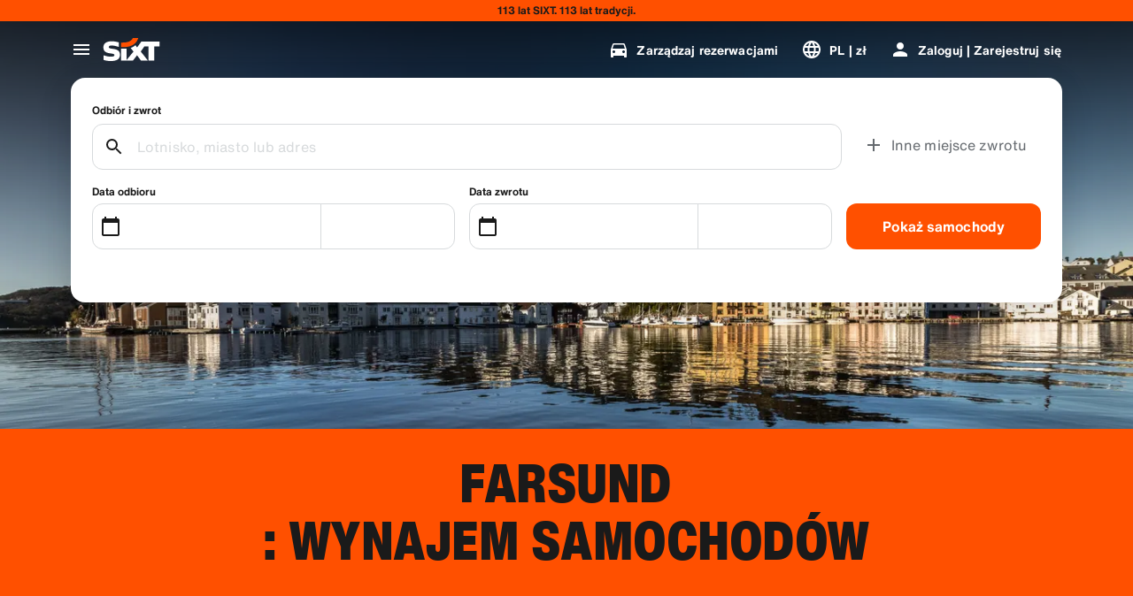

--- FILE ---
content_type: application/javascript
request_url: https://www.sixt.pl/webapp/ssg-dynamic-content/__federation_expose_SsgDynamicContent.27ff99a144ea0ada.js
body_size: 42730
content:
(self.webpackChunk_sixt_web_ssg_dynamic_content=self.webpackChunk_sixt_web_ssg_dynamic_content||[]).push([["3061"],{15945:function(e,t,i){var n={"./default/palette.svg":["79509","4680"],"./default/phone_iphone.svg":["3228","675"],"./default/social_google_colored_24.svg":["37906","7152"],"./default/logo_sanisixt.svg":["7719","1328"],"./default/credit_score.svg":["94989","761"],"./default/download.svg":["24162","1480"],"./default/translate.svg":["41161","1506"],"./default/youtube.svg":["34230","9160"],"./default/sedan.svg":["72468","4411"],"./default/electric_car.svg":["88610","1637"],"./default/play_arrow.svg":["80205","6920"],"./default/bolt.svg":["25495","5203"],"./default/logo_sixt_ride.svg":["83586","2542"],"./default/phone_in_talk.svg":["38683","3373"],"./default/radio.svg":["10752","2883"],"./default/lost_luggage.svg":["44344","276"],"./default/area_resize.svg":["33755","9529"],"./default/facebook.svg":["10528","2960"],"./default/tire_repair.svg":["90369","7523"],"./default/looks_4.svg":["39701","252"],"./default/contacts.svg":["39379","3819"],"./default/bags_luggage.svg":["72924","8882"],"./default/discover_color.svg":["48960","2424"],"./default/general_toll_service.svg":["36354","2598"],"./default/calendar_badge_eurosign.svg":["4897","8213"],"./default/cirrus_color.svg":["63401","1316"],"./default/favorite.svg":["11804","1526"],"./default/add_circle_outline_new.svg":["35294","7180"],"./default/tracking_chauffeur.svg":["32400","2025"],"./default/arrow_back_ios.svg":["29535","362"],"./default/card_giftcard.svg":["99213","4695"],"./default/check_circle_outline.svg":["88297","7424"],"./default/discount.svg":["49695","8167"],"./default/do_not_disturb_alt.svg":["90963","6671"],"./default/workspace_premium.svg":["47766","1698"],"./default/group.svg":["55397","1744"],"./default/search_off.svg":["21404","751"],"./default/attach_money.svg":["86228","4141"],"./default/person_add.svg":["81917","9014"],"./default/cancel.svg":["19940","2340"],"./default/protection_interior.svg":["14701","7994"],"./default/upgrade_car.svg":["37780","5677"],"./default/loyalty_horizontal.svg":["72382","2009"],"./default/logo_defender.svg":["58132","8853"],"./default/celebration.svg":["16197","3596"],"./default/remove_circle_outline.svg":["93955","4523"],"./default/scale.svg":["28681","415"],"./default/star_border.svg":["35512","3353"],"./default/taxi_alert.svg":["85205","9441"],"./default/twitter_x.svg":["46466","4354"],"./default/ac_unit.svg":["79077","7719"],"./default/gpp_good.svg":["35741","3168"],"./default/ico_riverty_dark.svg":["9441","2922"],"./default/currency_exchange.svg":["18007","8161"],"./default/live_help.svg":["35991","5678"],"./default/filter_list.svg":["74892","9890"],"./default/manufacturer_option_volvo.svg":["89650","5389"],"./default/train.svg":["12787","4218"],"./default/chat.svg":["52439","2049"],"./default/chevron_right.svg":["93644","1031"],"./default/control_point.svg":["88624","2353"],"./default/corporate_fare.svg":["74886","852"],"./default/dolly_trolley.svg":["31454","1827"],"./default/pickup_truck.svg":["6360","8139"],"./default/looks_one.svg":["27914","5809"],"./default/public.svg":["70124","5231"],"./default/sensors.svg":["12384","5581"],"./default/speedometer_platinum.svg":["82302","3542"],"./default/wifi_off.svg":["21662","2835"],"./default/keyboard_double_arrow_right.svg":["93362","8314"],"./default/app_shortcut.svg":["4320","2126"],"./default/automatic_shift.svg":["19368","7345"],"./default/auto_awesome.svg":["28392","6309"],"./default/comment.svg":["40331","91"],"./default/badge.svg":["11144","6735"],"./default/business_center.svg":["26552","8045"],"./default/email.svg":["45995","4446"],"./default/car_door.svg":["46238","8746"],"./default/diesel_engine.svg":["74708","9170"],"./default/instagram.svg":["38819","2698"],"./default/logo_sixt_one.svg":["44936","7477"],"./default/info_outline.svg":["75542","1286"],"./default/looks_two.svg":["99150","2886"],"./default/moving_truck.svg":["95942","4717"],"./default/play_circle.svg":["77694","3605"],"./default/plug.svg":["85257","616"],"./default/noise_control_off.svg":["15461","8114"],"./default/qr_code.svg":["99903","3194"],"./default/rental_car.svg":["64309","4013"],"./default/sale_tag.svg":["57789","8450"],"./default/warning.svg":["28906","6552"],"./default/manufacturer_option_bmw.svg":["51276","5937"],"./default/directions_car.svg":["7254","242"],"./default/minor_crash.svg":["88038","2232"],"./default/num_01.svg":["58125","1844"],"./default/electric_moped.svg":["60822","6786"],"./default/timelapse.svg":["58906","6858"],"./default/disinfect_plus.svg":["45943","5294"],"./default/lock.svg":["62665","3964"],"./default/shield.svg":["21620","6959"],"./default/car_large_transporter_van.svg":["27479","3492"],"./default/keyboard.svg":["24127","9880"],"./default/account_circle.svg":["56786","8016"],"./default/protection_shield_all_40.svg":["85735","3034"],"./default/location_on.svg":["37061","4791"],"./default/hybrid_preferred.svg":["31267","3345"],"./default/add_circle.svg":["7423","7710"],"./default/work.svg":["70388","3453"],"./default/car_subscription.svg":["55372","5533"],"./default/phone_callback.svg":["75076","2994"],"./default/sixt_ride_logo.svg":["82124","6595"],"./default/travel_explore.svg":["55107","8275"],"./default/remove.svg":["16638","9941"],"./default/protection_shield_smart_40.svg":["74711","4307"],"./default/share_location.svg":["86054","6088"],"./default/medical_costs.svg":["8763","3049"],"./default/google.svg":["51780","1184"],"./default/child_seat.svg":["65660","7834"],"./default/ski_rack.svg":["28639","4034"],"./default/various_features.svg":["1562","9024"],"./default/keyboard_arrow_up.svg":["81677","7080"],"./default/people_alt.svg":["44924","7040"],"./default/flight.svg":["84337","8774"],"./default/prepaid_fuel.svg":["79498","7324"],"./default/sack_barrow.svg":["42937","6656"],"./default/trailer_coupling_guaranteed.svg":["27310","4169"],"./default/sixt_color.svg":["12791","5046"],"./default/logo_range-rover.svg":["74624","2923"],"./default/code.svg":["37901","4979"],"./default/copy_all.svg":["8709","8473"],"./default/arrow_forward_ios.svg":["38978","6363"],"./default/add_moderator.svg":["10402","6155"],"./default/drive_eta.svg":["99071","5238"],"./default/fallback.svg":["61147","9711"],"./default/severe_cold.svg":["50012","6509"],"./default/unstickered_vehicle.svg":["76340","8734"],"./default/escalator_warning.svg":["44253","4757"],"./default/arrow_up_ios.svg":["98445","762"],"./default/logo_land-rover_oval.svg":["59479","3818"],"./default/no_crash.svg":["34352","2223"],"./default/mobile_off.svg":["81616","8921"],"./default/electric_scooter.svg":["15487","7978"],"./default/question_mark.svg":["43801","5411"],"./default/sixt_corporate_card.svg":["31888","4322"],"./default/crop_free.svg":["23080","870"],"./default/car_and_truck.svg":["49766","446"],"./default/highlight_off.svg":["84435","8447"],"./default/loss_damage_waiver.svg":["4844","6808"],"./default/visibility_off.svg":["95061","1280"],"./default/notification_important.svg":["46424","1992"],"./default/change_circle.svg":["32556","9776"],"./default/timer.svg":["2413","5925"],"./default/published_with_changes.svg":["8679","2534"],"./default/hatchback.svg":["6606","7176"],"./default/percent.svg":["84042","1482"],"./default/route.svg":["23852","6945"],"./default/fire.svg":["47814","3648"],"./default/linkedin.svg":["40076","2581"],"./default/near_me.svg":["64178","4790"],"./default/image_not_supported.svg":["72735","654"],"./default/expand_more.svg":["40725","8150"],"./default/pedal_bike.svg":["7023","1977"],"./default/add_card.svg":["16459","2231"],"./default/arrow_back_ios_new.svg":["91363","2989"],"./default/num_02.svg":["2591","4332"],"./default/edit_road.svg":["36246","6319"],"./default/label_off.svg":["11549","9074"],"./default/location_disabled.svg":["60609","2673"],"./default/twitter.svg":["51277","9176"],"./default/looks_5.svg":["46459","2557"],"./default/diners_club_color.svg":["34523","112"],"./default/ballot.svg":["98701","4121"],"./default/airline_seat_recline_extra.svg":["63834","8907"],"./default/car_repair.svg":["85188","897"],"./default/american_express_color.svg":["92167","4652"],"./default/ski_luggage_box.svg":["5128","8243"],"./default/tracking_car.svg":["15942","4482"],"./default/warning_amber.svg":["18367","6130"],"./default/money_off_csred.svg":["22014","8844"],"./default/inventory_2.svg":["55150","4369"],"./default/expand_circle_down.svg":["74149","2981"],"./default/receipt_by_mail.svg":["28603","121"],"./default/snow_chains.svg":["13969","3360"],"./default/car_bus.svg":["44266","8453"],"./default/arrow_undo.svg":["35077","9845"],"./default/tune.svg":["83180","4179"],"./default/wifi_protected_setup.svg":["86249","8887"],"./default/car_other.svg":["11349","1690"],"./default/keyboard_double_arrow_up.svg":["28550","2971"],"./default/child_friendly.svg":["21647","5840"],"./default/cross_border_fee.svg":["84869","498"],"./default/star_half.svg":["37832","4098"],"./default/delete_outline.svg":["642","4015"],"./default/airplus_international_color.svg":["60025","8652"],"./default/local_airport.svg":["75090","5837"],"./default/maps_home_work.svg":["80418","1289"],"./default/pageview.svg":["15295","6125"],"./default/dollar_currency.svg":["8620","7942"],"./default/receipt.svg":["83265","6055"],"./default/refresh.svg":["72895","6493"],"./default/payback_color.svg":["9250","3781"],"./default/speedometer_silver.svg":["24746","9867"],"./default/check.svg":["22435","4026"],"./default/suv.svg":["78245","5126"],"./default/control_point_duplicate.svg":["47332","6524"],"./default/speedometer.svg":["60299","9684"],"./default/accolade.svg":["12293","630"],"./default/filter_alt.svg":["24659","554"],"./default/four_wheel_drive.svg":["97897","24"],"./default/mastercard_color.svg":["25814","9561"],"./default/menu.svg":["27956","3197"],"./default/luggage.svg":["78335","3389"],"./default/sanisixt_logo.svg":["7757","8822"],"./default/add.svg":["38205","7628"],"./default/forbrugs_foreningen_color.svg":["8159","5553"],"./default/flight_land.svg":["19576","9407"],"./default/invoice_edit.svg":["22688","5625"],"./default/diamond.svg":["2352","1986"],"./default/battery_charging_full.svg":["4914","6685"],"./default/terminal_dropoff_service.svg":["6913","2501"],"./default/calendar_today.svg":["7522","1884"],"./default/protection_shield_basic_40.svg":["40670","4872"],"./default/comfort_package.svg":["900","6741"],"./default/mobile_friendly.svg":["81969","598"],"./default/paypal_color.svg":["29278","9844"],"./default/info.svg":["29360","923"],"./default/pause.svg":["58239","4370"],"./default/logout.svg":["51036","149"],"./default/hail.svg":["47350","7147"],"./default/tag_faces.svg":["75949","4925"],"./default/logo_sixt_rent-the-car.svg":["30849","1393"],"./default/pending.svg":["86566","6031"],"./default/paypal_wordmark.svg":["93767","1177"],"./default/airplane_ticket.svg":["55593","5940"],"./default/expand_less.svg":["48372","9297"],"./default/emoji_events.svg":["59290","6505"],"./default/fact_check.svg":["10594","6294"],"./default/arrow_forward.svg":["87482","9617"],"./default/access_time_filled.svg":["20172","6429"],"./default/file_download.svg":["87167","9532"],"./default/open_in_new.svg":["71608","6934"],"./default/square.svg":["80217","7617"],"./default/speedometer_diamond.svg":["77042","377"],"./default/volunteer_activism.svg":["52425","5325"],"./default/settings.svg":["82857","4085"],"./default/add_circle_outline.svg":["36997","5660"],"./default/apple_pay.svg":["235","1252"],"./default/local_car_wash.svg":["45430","4615"],"./default/document_scanner.svg":["29326","6638"],"./default/check_circle.svg":["37980","8133"],"./default/history.svg":["39689","6328"],"./default/local_gas_station.svg":["6357","5472"],"./default/loyalty.svg":["4444","3787"],"./default/diamond_alt.svg":["30381","2453"],"./default/access_time.svg":["8469","1940"],"./default/coupe.svg":["43893","1791"],"./default/date_range.svg":["24707","5844"],"./default/medical_services.svg":["43972","7422"],"./default/pause_circle.svg":["96109","4898"],"./default/print.svg":["44840","7209"],"./default/station_wagon.svg":["30045","8830"],"./default/switch_account.svg":["38224","353"],"./default/text_snippet.svg":["46361","9778"],"./default/unified_payments_interface_color.svg":["59491","8489"],"./default/verified.svg":["93343","8070"],"./default/convertible.svg":["82367","6547"],"./default/chevron_left.svg":["26651","2129"],"./default/price_down.svg":["94554","294"],"./default/maestro_color.svg":["9965","2268"],"./default/cargo_van.svg":["96112","4636"],"./default/free_rental_day.svg":["28660","1484"],"./default/masterpass_color.svg":["6713","1978"],"./default/price_up.svg":["38017","1084"],"./default/loyalty_vertical.svg":["25030","4673"],"./default/return.svg":["11315","2718"],"./default/automatic_guaranteed.svg":["60521","7613"],"./default/driver_24.svg":["46148","1244"],"./default/passenger_van.svg":["69773","169"],"./default/sepa_color.svg":["28706","5491"],"./default/shopping_bag.svg":["23628","918"],"./default/electric_bike.svg":["24437","5112"],"./default/all_inclusive.svg":["51645","7736"],"./default/assignment.svg":["71555","8524"],"./default/content_copy.svg":["56761","906"],"./default/build.svg":["4627","7549"],"./default/cached.svg":["78668","8705"],"./default/checklist.svg":["71012","5170"],"./default/baby_stroller.svg":["32491","9772"],"./default/car_24.svg":["42509","9123"],"./default/circle.svg":["71117","8303"],"./default/car_sports.svg":["58244","2652"],"./default/distance_long.svg":["55030","5580"],"./default/edit.svg":["7953","5169"],"./default/error.svg":["53954","1421"],"./default/length.svg":["80025","6470"],"./default/bookmarks.svg":["60603","96"],"./default/car_plus_24.svg":["34165","8873"],"./default/list.svg":["46562","452"],"./default/manufacturer_option_audi.svg":["46956","3038"],"./default/admin_panel_settings.svg":["20938","7852"],"./default/more_vert.svg":["81199","6093"],"./default/num_03.svg":["1029","522"],"./default/personal_property_coverage.svg":["34717","2408"],"./default/notes.svg":["73442","5397"],"./default/security.svg":["77334","8944"],"./default/sixt_connect_plus.svg":["41895","7251"],"./default/snapchat.svg":["99027","8777"],"./default/speed.svg":["40923","3196"],"./default/riverty.svg":["51833","3866"],"./default/gearbox_manual.svg":["51334","5909"],"./default/event_note.svg":["45481","2822"],"./default/local_police.svg":["25766","5276"],"./default/speedometer_gold.svg":["65940","6823"],"./default/support_agent.svg":["34187","9724"],"./default/arrow_down_ios.svg":["89540","3889"],"./default/dankfort_color.svg":["69665","4339"],"./default/calendar_month.svg":["28467","953"],"./default/looks_3.svg":["87161","7298"],"./default/protection_full.svg":["6546","8806"],"./default/settings_input_component.svg":["9162","7145"],"./default/swap_vert.svg":["16377","1100"],"./default/sixt_contained.svg":["4630","9933"],"./default/task_alt.svg":["45653","6426"],"./default/undo.svg":["67806","8512"],"./default/grade.svg":["88663","2311"],"./default/fast_forward.svg":["92961","9073"],"./default/my_location.svg":["6811","1722"],"./default/apple.svg":["74910","54"],"./default/num_04.svg":["48365","1279"],"./default/access_alarm.svg":["64018","5048"],"./default/person.svg":["93434","8699"],"./default/pinterest.svg":["14755","8862"],"./default/close.svg":["12078","4799"],"./default/gearbox_automatic.svg":["18208","7104"],"./default/place.svg":["56200","4554"],"./default/home.svg":["12235","4331"],"./default/member_discounts.svg":["60080","3385"],"./default/looks_6.svg":["95544","2102"],"./default/smartphone.svg":["20823","2965"],"./default/visa_color.svg":["98581","1467"],"./default/directions_car_filled.svg":["63436","1443"],"./default/key.svg":["38069","7815"],"./default/request_collection.svg":["92159","2988"],"./default/expand.svg":["88326","9210"],"./default/sort.svg":["39350","7181"],"./default/vpay_color.svg":["74039","2272"],"./default/location_city.svg":["90991","1687"],"./default/connect_without_contact.svg":["57162","296"],"./default/directions.svg":["66839","3565"],"./default/passport_id.svg":["69688","6513"],"./default/shop.svg":["10871","3314"],"./default/awards_leaf.svg":["59642","2942"],"./default/protection_shield_none_40.svg":["24255","7495"],"./default/store.svg":["22393","6546"],"./default/visibility.svg":["52352","8566"],"./default/file_upload.svg":["87922","6206"],"./default/local_shipping.svg":["87433","3967"],"./default/car_crash.svg":["97189","9739"],"./default/event.svg":["92351","4745"],"./default/express_toll.svg":["47800","1598"],"./default/needle.svg":["22424","1807"],"./default/notifications.svg":["6200","9166"],"./default/local_parking.svg":["72949","5933"],"./default/drivers_license.svg":["42624","6193"],"./default/delete_forever.svg":["38006","2031"],"./default/call.svg":["51054","3661"],"./default/currency.svg":["24299","6961"],"./default/help_outline.svg":["59525","2728"],"./default/sparkle.svg":["70753","988"],"./default/search.svg":["36487","283"],"./default/quiz.svg":["13639","5928"],"./default/today.svg":["9721","6307"],"./default/cars_damage.svg":["73461","2889"],"./default/star.svg":["79928","7278"],"./default/cargo_palette.svg":["97784","8147"],"./default/logo_sixt.svg":["71082","6094"],"./default/fiber_manual_record.svg":["50936","2394"],"./default/cable.svg":["57602","8079"],"./default/jcb_color.svg":["82604","993"],"./default/invoice_download.svg":["47727","5743"],"./default/language.svg":["93163","9454"],"./default/add_location_alt.svg":["90914","4505"],"./default/spark.svg":["8538","5309"],"./default/unionpay_color.svg":["63603","2458"],"./default/general_benefits.svg":["61483","7125"],"./default/keyboard_arrow_down.svg":["39946","4939"],"./default/mail.svg":["23433","972"],"./default/emergency_breakdown.svg":["72703","9481"],"./default/manufacturer_option_mb.svg":["5726","1040"],"./default/roadside_assistance.svg":["89924","3882"],"./default/savings.svg":["12402","4868"],"./default/airlines.svg":["15163","4683"],"./default/help.svg":["96806","5815"],"./default/numbers.svg":["76636","8429"],"./default/sprint.svg":["36158","4346"],"./default/coronavirus.svg":["35578","2925"],"./default/personal_accident_protection.svg":["58427","670"],"./default/protection_tires.svg":["50274","9817"],"./default/map.svg":["78858","3019"],"./default/done.svg":["42837","8863"],"./default/cases.svg":["67037","9525"],"./default/credit_card.svg":["72759","5629"],"./default/car_edit.svg":["60622","60"],"./default/tyres_suitable_for_winter.svg":["28924","8184"],"./default/load_securing_strap.svg":["10161","9970"]};function a(e){if(!i.o(n,e))return Promise.resolve().then(function(){var t=Error("Cannot find module '"+e+"'");throw t.code="MODULE_NOT_FOUND",t});var t=n[e],a=t[0];return i.e(t[1]).then(function(){return i(a)})}a.keys=()=>Object.keys(n),a.id=15945,e.exports=a},69085:function(e,t,i){"use strict";i.r(t),i.d(t,{mount:()=>oI});var n,a,r,o,s,l,c,d,u,g,p,f,h,v,m,_,y,b,w,S,x,T,C,k,I,E,P,O=i(31549),A=i(80982),D=i(8082);let R=(e,t,i)=>{let n=(0,D.createRoot)(t,{...i&&{identifierPrefix:i}});return n.render(e),()=>{t&&n.unmount()}};var L=i(29787),F=i.n(L);i(11523),i(71625);var M=i(85466),z=i.n(M),U=i(70735);i(92362),i(86522),i(46932),i(42792);let B={NO_SIXT_SEGMENT:"no_sixt_segment",SUSPICIOUS_TLD:"suspicious_tld",INVALID_DOMAIN_STRUCTURE:"invalid_domain_structure",GOOGLE_TRANSLATE_BLOCKED:"google_translate_blocked"},j="sixt",H=".translate.goog",N=["localhost","127.0.0.1","sixt.io","www.sixt.global","www.sixt-business.com","subscribe.landrover.de","subscribe.jaguar.de","sanisixt.co.za"],W=e=>{let t=G(e);if(N.some(e=>t===e||t.endsWith(".".concat(e))))return null;if(t.endsWith(H))return V(t)?null:B.GOOGLE_TRANSLATE_BLOCKED;if(!t.includes(j))return B.NO_SIXT_SEGMENT;let i=t.split(".");if(i.length<2||!i.some(e=>e===j))return B.INVALID_DOMAIN_STRUCTURE;let n=i[i.length-1],a=i[i.length-2];return n.length>3||i.length>2&&a!==j&&a.length>3?B.SUSPICIOUS_TLD:null},V=e=>!!e.endsWith(H)&&K(e.replace(H,"").replace(/-/g,".")),G=e=>e.toLowerCase().replace(/\.$/,""),K=e=>{let t=G(e);if(N.some(e=>t===e||t.endsWith(".".concat(e))))return!0;if(!t.includes(j))return!1;let i=t.split(".");if(i.length<2||!i.some(e=>e===j))return!1;let n=i[i.length-1],a=i[i.length-2];return!(n.length>3||i.length>2&&a!==j&&a.length>3)},Y=e=>{let t=W(e);return{allowed:null===t,reason:t}};i(87217);var q=i(25561);class J{static isEnabled(){if(q.E.isServerSide())throw Error("DebugEnvironment should not be used on the server side");let e=J.getCookie("sx_is_debug_mode");return null!==e?e===String(!0):!!window.location.hostname.match(/^(?:internal-[a-z-]+\.sixt\.io|[a-z-]+\.dev\.sixt\.io|oxide\.sixt\.io|localhost)$/i)}static isDisabled(){return!J.isEnabled()}static getCookie(e){for(let t of document.cookie.split(";")){let[i,...n]=t.trim().split("=");if(i===e)return decodeURIComponent(n.join("="))}return null}}function X(e,t,i){return t in e?Object.defineProperty(e,t,{value:i,enumerable:!0,configurable:!0,writable:!0}):e[t]=i,e}i(94546),i(68869),i(75073),i(55295);class ${getItem(e){var t,i;return null!==(i=null===(t=this._browserStorage)||void 0===t?void 0:t.getItem(this._prefix+e))&&void 0!==i?i:null}removeItem(e){var t;null===(t=this._browserStorage)||void 0===t||t.removeItem(this._prefix+e)}setItem(e,t){var i;null===(i=this._browserStorage)||void 0===i||i.setItem(this._prefix+e,t)}keys(){var e;let t=[];for(let i in null!==(e=this._browserStorage)&&void 0!==e?e:{})i.startsWith(this._prefix)&&t.push(i.substring(this._prefix.length));return t}clear(){for(let e of this.keys())this.removeItem(e)}constructor(e,t){X(this,"_browserStorage",void 0),X(this,"_prefix",void 0),this._browserStorage=e,this._prefix="".concat(t,"_")}}i(52631),i(11201),i(86970);class Z{isEnabled(){return"undefined"!=typeof window&&void 0!==window.__ucCmp}async acceptServices(e){let t=(await this.getAllServiceConsentStatuses()).filter(t=>e.includes(t.name)).map(e=>e.id);if(t.length>0){let e=t.map(e=>({id:e,consent:!0}));await window.__ucCmp.updateServicesConsents(e),await window.__ucCmp.saveConsents("EXPLICIT")}}async showSecondLayer(e){e&&"services"!==e?await window.__ucCmp.showServiceDetails(e):await window.__ucCmp.showSecondLayer()}async getAllServiceConsentStatuses(){return Object.entries((await window.__ucCmp.getConsentDetails()).services).map(e=>{let[t,i]=e;return{id:t,name:i.name,consent:i.consent}})}}function Q(e,t,i){if(!t.has(e))throw TypeError("attempted to "+i+" private field on non-instance");return t.get(e)}function ee(e,t){var i=Q(e,t,"get");return i.get?i.get.call(e):i.value}function et(e,t,i){!function(e,t){if(t.has(e))throw TypeError("Cannot initialize the same private elements twice on an object")}(e,t),t.set(e,i)}function ei(e,t,i){var n=Q(e,t,"set");return!function(e,t,i){if(t.set)t.set.call(e,i);else{if(!t.writable)throw TypeError("attempted to set read only private field");t.value=i}}(e,n,i),i}var en=new WeakMap,ea=new WeakMap;class er{isEnabled(){return ee(this,en).isEnabled()}async acceptServices(e){await ee(this,en).acceptServices(e)}showSecondLayer(e){ee(this,en).showSecondLayer(e)}async getAllServiceConsentStatuses(){return await ee(this,en).getAllServiceConsentStatuses()}getDetectedVersion(){return ee(this,ea)}forceVersion(e){ei(this,ea,e)}constructor(){et(this,en,{writable:!0,value:void 0}),et(this,ea,{writable:!0,value:void 0}),ei(this,en,new Z),ei(this,ea,"v3")}}let eo=()=>new er;var es=((n={}).FacebookSocialPlugins="Facebook Social Plugins",n.GoogleFonts="Google Fonts",n.GoogleMaps="Google Maps",n.GoogleTagManager="Google Tag Manager",n.Statsig="Statsig Inc.",n);class el{static async hasUserGivenConsent(e){let t=eo();if(!t.isEnabled())return null;let i=await t.getAllServiceConsentStatuses();return("string"==typeof e?[e]:e).every(e=>{var t,n;return null!==(n=null===(t=i.find(t=>t.name===e))||void 0===t?void 0:t.consent.given)&&void 0!==n&&n})}static async acceptServices(e){let t=eo();t.isEnabled()&&e.length>0&&await t.acceptServices(e)}static async showConsentServiceInfo(e){let t=eo();if(!t.isEnabled())return;let i=(await this.getServiceIds(e)).filter(e=>null!==e),n=i.length>0?i[0]:"services";t.showSecondLayer(n)}static async getServiceIds(e){let t=eo();if(!t.isEnabled())return Array(e.length).fill(null);let i=await t.getAllServiceConsentStatuses();return e.map(e=>{var t,n;return null!==(n=null===(t=i.find(t=>t.name===e))||void 0===t?void 0:t.id)&&void 0!==n?n:null})}}function ec(e,t,i){return t in e?Object.defineProperty(e,t,{value:i,enumerable:!0,configurable:!0,writable:!0}):e[t]=i,e}let ed="value";class eu{set isTheUserConsenting(e){if(this._isTheUserConsenting!==e){var t;this._isTheUserConsenting=e,this._attributesObservables.forEach(t=>t.setState({consentGiven:e})),null===(t=this._storage)||void 0===t||t.setItem(ed,JSON.stringify(e))}}static getInstance(){var e,t,i,n,a,r;return void 0===(null===(i=window.sixt)||void 0===i?void 0:null===(t=i.configuration)||void 0===t?void 0:null===(e=t.services)||void 0===e?void 0:e.consent)&&(window.sixt={...window.sixt,configuration:{...null===(n=window.sixt)||void 0===n?void 0:n.configuration,services:{...null===(r=window.sixt)||void 0===r?void 0:null===(a=r.configuration)||void 0===a?void 0:a.services,consent:new eu}}}),window.sixt.configuration.services.consent}attachAttributesObservable(e){var t;this._attributesObservables.push(e),e.setState({consentGiven:null!==(t=this._isTheUserConsenting)&&void 0!==t&&t})}removeAttributesObservable(e){this._attributesObservables=this._attributesObservables.filter(t=>t!==e)}onUserConsentChange(){q.E.isClientSide()&&window.addEventListener("ucEvent",e=>{let{detail:t}=e;this.isTheUserConsenting="object"==typeof t&&t.hasOwnProperty(es.GoogleTagManager)&&!0===t[es.GoogleTagManager]})}setConsentFromStorage(){var e;let t=null===(e=this._storage)||void 0===e?void 0:e.getItem(ed);if(t)try{this.isTheUserConsenting=JSON.parse(t)}catch(e){this.isTheUserConsenting=!1}else this.isTheUserConsenting=!1}async setConsentFromSdk(){let e=await el.hasUserGivenConsent(es.GoogleTagManager);"boolean"==typeof e&&(this.isTheUserConsenting=e)}constructor(){ec(this,"_storage",void 0),ec(this,"_attributesObservables",void 0),ec(this,"_isTheUserConsenting",null),this._attributesObservables=[],this._storage=q.E.isClientSide()?new $(window.localStorage,"consent-service"):null,this.setConsentFromStorage(),this.onUserConsentChange(),this.setConsentFromSdk()}}let eg=(0,A.createContext)(null);function ep(e){let{children:t,configurationStateObservable:i,attributesObservable:n}=e,[a,r]=(0,A.useState)(i.state);(0,A.useLayoutEffect)(()=>{let e={update:e=>{r(t=>z()(e,t)?t:{...e})}};return i.addObserver(e),eu.getInstance().attachAttributesObservable(n),()=>{i.removeObserver(e),eu.getInstance().removeAttributesObservable(n)}},[n,i]);let o=function(){let[e,t]=(0,A.useState)(null);return(0,A.useEffect)(()=>{let e=window.location.hostname,i=Y(e);if(!i.allowed){var n;if(J.isEnabled())throw Error("Configuration Provider: App is running on an unauthorized domain: ".concat(e,". This may be a security risk."));(0,U.L)("domain_validation_blocked:".concat("ssgdynamiccontent"),{hostname:e,reason:null!==(n=i.reason)&&void 0!==n?n:"",timestamp:Date.now()})}t(i)},[]),e}();return null===o||o.allowed?(0,O.jsx)(eg.Provider,{value:a,children:t}):(0,O.jsx)(O.Fragment,{})}function ef(){return(0,A.useContext)(eg)}var eh=i(5286);let ev=(0,A.createContext)({endpointBase:"",endpointBaseGrpc:"",acceptLanguage:"",tenantId:""});var em=((a={}).Production="prod",a.Stage="stage",a.Development="dev",a),e_=((r={}).Dev="https://api-dev.goorange.sixt.com",r.Stage="https://web-api-stage.goorange.sixt.com",r.Prod="https://web-api.orange.sixt.com",r),ey=((o={}).Dev="https://grpc-dev.goorange.sixt.com",o.Stage="https://grpc-stage.goorange.sixt.com",o.Prod="https://grpc-prod.orange.sixt.com",o);let eb=e=>{let t,i;switch(e){case em.Production:t=e_.Prod,i=ey.Prod;break;case em.Stage:t=e_.Stage,i=ey.Stage;break;case em.Development:default:t=e_.Dev,i=ey.Dev}return{endpointBase:t,endpointBaseGrpc:i}};function ew(e){let{children:t}=e,{acceptLanguage:i,clientIdOptimizelySdk:n,environment:a,globalUrlParamOverlayEnvironment:r,tenantId:o,clientIdStatsigSdk:s}=ef(),{endpointBase:l,endpointBaseGrpc:c}=eb(a),d=null==i?void 0:i.join(","),u=(0,A.useMemo)(()=>{var e,t,i;let a=null===(e=localStorage)||void 0===e?void 0:e.getItem("uuid");return(F()(a)||"undefined"===a)&&(a=null!==(i=null!=s?s:n)&&void 0!==i?i:eh.h.generate(),null===(t=localStorage)||void 0===t||t.setItem("uuid",a)),{acceptLanguage:d,endpointBase:l,endpointBaseGrpc:c,clientIdOptimizelySdk:null!=a?a:n,clientIdStatsigSdk:s,overlayEnvironment:r,tenantId:o}},[d,n,s,l,c,r,o]);return(0,O.jsx)(ev.Provider,{value:u,children:t})}var eS=((s={}).Desktop="DESKTOP",s.Tablet="TABLET",s.Mobile="MOBILE",s),ex=((l={})[l.Maximum=1600]="Maximum",l[l.BigDeprecated=1450]="BigDeprecated",l[l.ExtraLarge=1200]="ExtraLarge",l[l.Large=992]="Large",l[l.Medium=780]="Medium",l[l.Small=650]="Small",l[l.SmallDeprecated=499]="SmallDeprecated",l[l.ExtraSmall=320]="ExtraSmall",l);let eT=function(){var e,t,i,n,a;let r=arguments.length>0&&void 0!==arguments[0]?arguments[0]:window,o=arguments.length>1&&void 0!==arguments[1]?arguments[1]:window.location,s=null!==(n=(null!==(i=null===(t=r.sixt)||void 0===t?void 0:null===(e=t.webapp)||void 0===e?void 0:e.hydra)&&void 0!==i?i:{}).pageHyphenLocale)&&void 0!==n?n:"",l=(null!==(a=null==o?void 0:o.hostname)&&void 0!==a?a:"").replace("www.","");return{deviceTemplate:function(){var e,t;let i=null!==(t=null===(e=window)||void 0===e?void 0:e.innerWidth)&&void 0!==t?t:0;return i<=ex.Small?eS.Mobile:i<=ex.Large?eS.Tablet:eS.Desktop}(),domain:l,environment:l,...s&&{siteLanguage:s}}};var eC=i(88469),ek=i.n(eC);class eI{addObserver(e){this.observers.push(e)}removeObserver(e){this.observers=this.observers.filter(t=>e!==t)}notify(e){this.observers.forEach(t=>{t.update(e)})}constructor(){var e,t;t=[],(e="observers")in this?Object.defineProperty(this,e,{value:t,enumerable:!0,configurable:!0,writable:!0}):this[e]=t}}function eE(e,t,i){return t in e?Object.defineProperty(e,t,{value:i,enumerable:!0,configurable:!0,writable:!0}):e[t]=i,e}i(2744),i(15873);let eP="attributes-observable-state";class eO extends eI{setState(e){let t=ek()({},this.state,e);Object.keys(t).reduce((e,i)=>{let n=t[i];return null!==n&&(e[i]=n),e},{}),z()(this.state,t)||(this.state=t,this.notify(this.state),this.saveStateInStorage())}notifyObserversWithCurrentState(){this.notify(this.state)}loadStateFromStorage(){let e=this.storage.getItem(eP);if(e)try{this.state=JSON.parse(e)}catch(e){}}saveStateInStorage(){try{let e=JSON.stringify(this.state);this.storage.setItem(eP,e)}catch(e){}}constructor(e){super(),eE(this,"state",void 0),eE(this,"storage",void 0),this.storage=e,this.state={},this.loadStateFromStorage()}}class eA extends eI{notify(e){this.state=e,super.notify(e)}constructor(){var e,t;super(),t=void 0,(e="state")in this?Object.defineProperty(this,e,{value:t,enumerable:!0,configurable:!0,writable:!0}):this[e]=t,this.state={}}}function eD(e,t,i){return t in e?Object.defineProperty(e,t,{value:i,enumerable:!0,configurable:!0,writable:!0}):e[t]=i,e}class eR{addProvider(e){let t={instance:e};e.onStateChange(e=>{z()(e,t.state)||(t.state=e,this._state.notify(this.mergeProviders()))}),this._providers.push(t)}removeProvider(e){this._providers=this._providers.filter(t=>{let{instance:i}=t;return i!==e||(i.onStateChange(()=>null),!1)})}update(e){this._providerOptions=e,this._providers.forEach(e=>{e.state=e.instance.get(this._providerOptions)}),this._state.notify(this.mergeProviders())}mergeProviders(){return{...this._defaults,...this._providers.reduce((e,t)=>({...t.state,...e}),{})}}constructor(e,t){eD(this,"_state",void 0),eD(this,"_defaults",void 0),eD(this,"_providers",void 0),eD(this,"_providerOptions",void 0),this._state=e,this._defaults=t,this._providers=[]}}let eL=(0,A.createContext)({}),eF=()=>{let e=(0,A.useContext)(eL);if(!e)throw Error("useAttributes must be used within AttributesProvider");return e};function eM(e,t){if(!t)return e;let i={...e};return Object.keys(i).forEach(e=>{let t=i[e];"object"==typeof t&&null!==t&&"entityType"in t&&"enabled"in t&&(i[e]=new Proxy(t,{get:(e,t)=>"enabled"!==t&&("variables"===t?{}:e[t])}))}),i}i(93789),i(83466),i(24939),i(89950);let ez=function(e){let t=arguments.length>1&&void 0!==arguments[1]?arguments[1]:"log";J.isEnabled()&&console[t](e)},eU=e=>{ez(e,"error")};class eB{static isProduction(){return!0}static isTest(){return!1}static isDevelopment(){return!1}}let ej=async(e,t,i)=>{if("function"==typeof window.ineum){let n={};t&&t.componentStack&&(n.componentStack=t.componentStack),i&&(n.meta={applicationName:i}),window.ineum("reportError",e,n)}};function eH(e,t,i){return t in e?Object.defineProperty(e,t,{value:i,enumerable:!0,configurable:!0,writable:!0}):e[t]=i,e}class eN{get(e){return this._options=e,this.onStateRequested(),this._state}setState(e){let t=this.getStateFromStorage();for(let i in e)null===e[i]&&(delete e[i],null==t||delete t[i]);let i={...t,...e};z()(i,this._state)||(this._state=i,this.updateStorage(),this._callbacks.forEach(e=>e(this._state)))}onStateChange(e){this._callbacks.push(e)}getStateFromStorage(){if(this._storage)try{let e=this._storage.getItem("state");return e?JSON.parse(e):null}catch(e){}return null}setUpStorage(e){var t;let{type:i,namespace:n,provider:a}=e,r=null!=i?i:null===(t=window)||void 0===t?void 0:t.sessionStorage;return r?new $(r,"".concat("configuration",":").concat(a,":").concat(n)):null}updateStorage(){try{this._storage&&this._state&&this._storage.setItem("state",JSON.stringify(this._state))}catch(e){eU("Failed to update provider storage: ".concat(e)),ej(e)}}constructor(e){eH(this,"_options",void 0),eH(this,"_callbacks",[]),eH(this,"_storage",void 0),eH(this,"_state",void 0),this._storage=e?this.setUpStorage(e):null,this._state={}}}function eW(e,t,i){return t in e?Object.defineProperty(e,t,{value:i,enumerable:!0,configurable:!0,writable:!0}):e[t]=i,e}class eV extends eN{static isEnabled(){return J.isEnabled()||eB.isTest()}get(e){var t;let i=super.get(e),n=this._wrappedProvider.get(e);return this.getStateWithOverride(n,null!==(t=i.__overrideFlag)&&void 0!==t&&t)}onStateChange(e){this._overrideCallbacks.push(e)}onStateRequested(){let e=this.readOverrideFlagFromUrlOrStorage();null!==e?this.setState({__overrideFlag:e}):this.setState({})}getStateWithOverride(e,t){return this._config.callback(e,t)}readOverrideFlagFromUrlOrStorage(){if(!eV.isEnabled())return null;try{let e=new URLSearchParams(window.location.search),t="".concat(this._config.namespace).concat(this._config.key),i=e.get(t);if(null!==i)return"true"===i}catch(e){eU("Failed to read override flag from URL (".concat(this._config.namespace).concat(this._config.key,"): ").concat(function(e){if("object"==typeof e&&null!==e&&"message"in e&&"string"==typeof e.message)return e;try{return Error(JSON.stringify(e))}catch{return Error(String(e))}}(e).message))}return null}constructor(e,t){super({provider:"override_".concat(t.key),namespace:t.namespace}),eW(this,"_wrappedProvider",void 0),eW(this,"_config",void 0),eW(this,"_overrideCallbacks",[]),this._wrappedProvider=e,this._config=t,this._wrappedProvider.onStateChange(e=>{var t;let i=null!==(t=super.get().__overrideFlag)&&void 0!==t&&t,n=this.getStateWithOverride(e,i);this._overrideCallbacks.forEach(e=>e(n))})}}function eG(e,t,i){return t in e?Object.defineProperty(e,t,{value:i,enumerable:!0,configurable:!0,writable:!0}):e[t]=i,e}let eK="test",eY="local";class eq extends eN{onStateRequested(){this.setState({__debug:this._debug})}getBuildBranch(){return eB.isProduction()?"WET-4601-a-b-sticky-loyalty-banner":eB.isTest()?eK:eY}getBuildVersion(){return eB.isProduction()?"2035c61f55600e09778b1b6d5bca418f63416ab5":eB.isTest()?eK:eY}constructor({namespace:e}){var t,i,n;super({provider:"debug",namespace:e}),eG(this,"_namespace",void 0),eG(this,"_debug",void 0),this._namespace=e,this._debug={enabled:!0,namespace:this._namespace,buildBranch:this.getBuildBranch(),buildVersion:this.getBuildVersion()},null===(n=window.sixt)||void 0===n||null===(i=n.configuration)||void 0===i||null===(t=i.debugger)||void 0===t||t.addObserver({update:e=>{let{namespace:t,payload:i}=e;this._namespace===t&&this.setState(i)}})}}function eJ(e){try{return JSON.parse(e)}catch(t){return e}}let eX={get length(){var e$,eZ;return null!==(eZ=null===(e$=window.localStorage)||void 0===e$?void 0:e$.length)&&void 0!==eZ?eZ:0},clear:()=>{var e;null===(e=window.localStorage)||void 0===e||e.clear()},key:e=>{var t;return(null===(t=window.localStorage)||void 0===t?void 0:t.key(e))||null},removeItem:e=>{var t;null===(t=window.localStorage)||void 0===t||t.removeItem(e)},setItem:(e,t)=>{var i;null===(i=window.localStorage)||void 0===i||i.setItem(e,t)},getItem:e=>{var t;if(!e)return null;let i=eJ(null===(t=window.localStorage)||void 0===t?void 0:t.getItem(e));if(!i||"object"!=typeof i||Array.isArray(i))return i?JSON.stringify(i):null;let n=[];return Object.entries(i).forEach(e=>{let[t,i]=e;try{t.endsWith("_expirationTime")&&new Date>new Date(i)&&n.push(t.replace("_expirationTime",""))}catch(e){}}),n.forEach(e=>{delete i[e],delete i["".concat(e,"_expirationTime")]}),JSON.stringify(i)}},eQ=/[?&](([^?&\/#$]+)=([^&#$]+))/g,e0=function(){let e=arguments.length>0&&void 0!==arguments[0]?arguments[0]:location.hash,t={},i=eQ.exec(e);for(;null!==i;){try{let e=i[2],n=i[3];t[e]=decodeURIComponent(n)}catch(e){}i=eQ.exec(e)}return t};var e1=((c={}).CAR="car",c.SUBSCRIPTION="subscription",c.TRUCK="truck",c),e2=((d={})["be-BE"]="be-BE",d["bs-BA"]="bs-BA",d["ca-ES"]="ca-ES",d["cs-CZ"]="cs-CZ",d["da-DK"]="da-DK",d["de-AT"]="de-AT",d["de-CH"]="de-CH",d["de-DE"]="de-DE",d["de-JLR"]="de-JLR",d["en-AE"]="en-AE",d["en-AU"]="en-AU",d["en-CA"]="en-CA",d["en-CY"]="en-CY",d["en-EG"]="en-EG",d["en-GB"]="en-GB",d["en-IE"]="en-IE",d["en-IS"]="en-IS",d["en-MT"]="en-MT",d["en-NZ"]="en-NZ",d["en-SA"]="en-SA",d["en-SG"]="en-SG",d["en-US"]="en-US",d["en-ZA"]="en-ZA",d["el-GR"]="el-GR",d["es-AR"]="es-AR",d["es-CL"]="es-CL",d["es-CO"]="es-CO",d["es-CR"]="es-CR",d["es-ES"]="es-ES",d["es-MX"]="es-MX",d["es-PA"]="es-PA",d["es-US"]="es-US",d["et-EE"]="et-EE",d["fi-FI"]="fi-FI",d["fr-BE"]="fr-BE",d["fr-CA"]="fr-CA",d["fr-CH"]="fr-CH",d["fr-FR"]="fr-FR",d["fr-GP"]="fr-GP",d["fr-MA"]="fr-MA",d["zh-CN"]="zh-CN",d["gr-GR"]="gr-GR",d["hr-HR"]="hr-HR",d["hu-HU"]="hu-HU",d["it-CH"]="it-CH",d["it-IT"]="it-IT",d["ja-JP"]="ja-JP",d["ko-KR"]="ko-KR",d["lt-LT"]="lt-LT",d["lv-LV"]="lv-LV",d["nl-BE"]="nl-BE",d["nl-NL"]="nl-NL",d["no-NO"]="no-NO",d["pl-PL"]="pl-PL",d["pt-BR"]="pt-BR",d["pt-PT"]="pt-PT",d["ro-RO"]="ro-RO",d["sk-SK"]="sk-SK",d["sl-SI"]="sl-SI",d["sr-RS"]="sr-RS",d["sv-SE"]="sv-SE",d["tr-TR"]="tr-TR",d["xx-XX"]="xx-XX",d),e4=((u={}).AcrissCode="grp",u.Agia="agia",u.AutomaticTransmission="auto",u.Campaign="campaign",u.Category="ctyp",u.Currency="wakz",u.DriverAge="age",u.Fir="fir",u.Hash="hash",u.Kdnr="kdnr",u.LiveEditorSlug="slug",u.MinPassengers="minps",u.OverlayEnvironment="overlay",u.PickupDate="uda",u.PickupStationId="uci",u.PickupTime="uti",u.PointOfSale="posl",u.Prepaid="prpd",u.RateKey="rkey",u.ReturnDate="rda",u.ReturnStationId="rci",u.ReturnTime="rti",u.SearchTerm="pccstatsugg",u.VehicleType="vtyp",u);let e5={[e4.AcrissCode]:{mappedKey:"globalUrlParamAcrissCode",storage:null},[e4.Agia]:{mappedKey:"globalUrlParamAgia",storage:"sessionStorage"},[e4.AutomaticTransmission]:{mappedKey:"globalUrlParamAutomaticTransmissionForFilter",storage:null},[e4.Campaign]:{mappedKey:"campaignId",storage:null},[e4.LiveEditorSlug]:{mappedKey:"globalUrlParamLiveEditorSlug",storage:null},[e4.Category]:{mappedKey:"globalUrlParamVehicleCategoryForFilter",storage:null},[e4.Currency]:{mappedKey:"defaultCurrency",storage:"localStorage",validate:e=>{try{return 0..toLocaleString(e2["en-US"],{style:"currency",currency:e,currencyDisplay:"symbol"}),!0}catch(e){return!1}}},[e4.DriverAge]:{mappedKey:"globalUrlParamDriverAgeForFilter",storage:null},[e4.Fir]:{expirationDays:30,mappedKey:"globalUrlParamFir",storage:"localStorage"},[e4.Hash]:{mappedKey:"globalUrlParamHash",storage:null},[e4.Kdnr]:{mappedKey:"globalUrlParamKdnr",storage:null},[e4.MinPassengers]:{mappedKey:"globalUrlParamMinPassengersForFilter",storage:null},[e4.OverlayEnvironment]:{mappedKey:"globalUrlParamOverlayEnvironment",storage:"sessionStorage",validate:()=>J.isEnabled()||!1},[e4.SearchTerm]:{mappedKey:"globalUrlParamSearchTerm",storage:null},[e4.PickupStationId]:{mappedKey:"pickupStationId",storage:null},[e4.PickupDate]:{mappedKey:"pickupDate",storage:null},[e4.PickupTime]:{mappedKey:"pickupTime",storage:null},[e4.PointOfSale]:{mappedKey:"globalUrlParamPointOfSale",storage:"sessionStorage"},[e4.Prepaid]:{mappedKey:"globalUrlParamPrepaid",storage:"sessionStorage"},[e4.RateKey]:{mappedKey:"globalUrlParamRateKey",storage:null},[e4.ReturnDate]:{mappedKey:"returnDate",storage:null},[e4.ReturnStationId]:{mappedKey:"returnStationId",storage:null},[e4.ReturnTime]:{mappedKey:"returnTime",storage:null},[e4.VehicleType]:{mappedKey:"globalUrlParamVehicleType",storage:null,validate:e=>Object.values(e1).includes(e)}},e3=e=>{let t=new Date(Date.now()+864e5*e);return t.setHours(0,0,0,0),t.toISOString()};function e6(e,t,i){return t in e?Object.defineProperty(e,t,{value:i,enumerable:!0,configurable:!0,writable:!0}):e[t]=i,e}class e8 extends eN{static initialize(e){var t;return[new e8({url:e,allowedUrlQueryParams:e8.getParamsPerStorage("localStorage"),storage:eX}),new e8({url:e,allowedUrlQueryParams:e8.getParamsPerStorage("sessionStorage"),storage:null===(t=window)||void 0===t?void 0:t.sessionStorage}),new e8({url:e,allowedUrlQueryParams:e8.getParamsPerStorage(null)})]}static getParamsPerStorage(e){return Object.entries(e5).filter(t=>{let[,i]=t;return(null==i?void 0:i.storage)===e}).map(e=>{let[t]=e;return t})}onStateRequested(){this.setState(this.getQueryParameters())}getQueryParameters(){let e=e0(this._url),t={};return e?Object.entries(e).map(e=>{let[t,i]=e;return[t.toLowerCase(),i]}).filter(e=>{let[t]=e;return this._allowedUrlQueryParams.includes(t)}).filter(e=>{let[t,i]=e,n=e5[t];return!n||"function"!=typeof n.validate||n.validate(i)}).reduce((e,t)=>{let[i,n]=t,{mappedKey:a,expirationDays:r}=e5[i];return{...e,[a]:eJ(n),...r&&{["".concat(a,"_expirationTime")]:e3(r)}}},t):t}constructor({url:e,allowedUrlQueryParams:t,storage:i}){super(i?{provider:"global-url",namespace:"global",type:i}:void 0),e6(this,"_url",void 0),e6(this,"_allowedUrlQueryParams",void 0),this._url=e,this._allowedUrlQueryParams=t}}function e9(e,t,i){return t in e?Object.defineProperty(e,t,{value:i,enumerable:!0,configurable:!0,writable:!0}):e[t]=i,e}class e7 extends eN{onStateRequested(){var e;let t=null===(e=this.currentWindow.sixt)||void 0===e?void 0:e.webapp;t&&this.setState({...t[this.normalizedWebAppName]})}constructor({webAppName:e,currentWindow:t=window}){super(),e9(this,"normalizedWebAppName",void 0),e9(this,"currentWindow",void 0),this.normalizedWebAppName=e.toLowerCase().replace(/-/g,""),this.currentWindow=t}}class te extends eN{onStateRequested(){this._remotes.forEach(e=>{var t;null===(t=e.instance)||void 0===t||t.setOptions(this._options)})}initializeRemotes(e){let t=this.getInitialStateFromStorage();for(let i of e)i.initialize(t)}getInitialStateFromStorage(){let e=this.getStateFromStorage();return e||{}}async loadRemotes(e){for(let t of e){let e={};this._remotes.push(e),e.instance=t,e.state=e.instance.state,e.instance.addObserver({update:t=>{z()(t,e.state)||(e.state=t,this.setState(this.mergeRemotesProviders()))}})}this.setState(this.mergeRemotesProviders())}mergeRemotesProviders(){return{...this._remotes.reduce((e,t)=>({...e,...t.state}),{})}}constructor({enabledRemotes:e}){var t,i;super({provider:"remotes",namespace:"global"}),i=[],(t="_remotes")in this?Object.defineProperty(this,t,{value:i,enumerable:!0,configurable:!0,writable:!0}):this[t]=i,this.initializeRemotes(e),this.loadRemotes(e)}}var tt=((g={}).Optimizely="Optimizely",g.Statsig="Statsig",g),ti=i(55589),tn=i.n(ti),ta=i(93702),tr=i.n(ta),to=i(97687),ts=i.n(to),tl=i(63604),tc=i.n(tl);class td{static convertToSnakeCase(e){return tn()(e)?e.map(td.convertToSnakeCase):tr()(e)?tc()(e,(t,i,n)=>(e.hasOwnProperty(n)&&(t[ts()(n)]=tn()(i)||tr()(i)?td.convertToSnakeCase(i):i),t),{}):e}}var tu=((p={}).feature_rent_bev_push="feature_rent_bev_push",p.feature_rent_offerlist_campaign_tile="feature_rent_offerlist_campaign_tile",p);function tg(e,t,i){return t in e?Object.defineProperty(e,t,{value:i,enumerable:!0,configurable:!0,writable:!0}):e[t]=i,e}class tp{get enabled(){return this._tracked||(this.sendImpressionToOptimizely()&&(this._tracked=!0,ez('You are using an Optimizely feature flag, named "'.concat(this._name,'". Please migrate to Statsig instead.'),"warn")),this.storeStateInMemory()),this._enabled}getStateForStorage(){return{enabled:this.enabled,variables:this.variables}}getDecisionWithoutSendingImpression(){return this._decide(this._name,["DISABLE_DECISION_EVENT"])}sendImpressionToOptimizely(){let e=this._decide(this._name);return this.variables=null==e?void 0:e.variables,!!e}storeStateInMemory(){tp.mapOfTrackedAndEnabledFeatures[this._name]={_enabled:this._enabled,_tracked:this._tracked}}readStateInMemory(){return tp.mapOfTrackedAndEnabledFeatures[this._name]}constructor(e,t,i){var n;let a;tg(this,"_name",void 0),tg(this,"variables",void 0),tg(this,"_enabled",void 0),tg(this,"_tracked",void 0),tg(this,"_decide",void 0),this._name=e;let{_enabled:r,_tracked:o}=null!==(n=this.readStateInMemory())&&void 0!==n?n:{_enabled:!1,_tracked:!1};this._enabled=r,this._tracked=o,this._decide=function(e){let i=arguments.length>1&&void 0!==arguments[1]?arguments[1]:[];return null==t?void 0:t.decide(e,i)},i&&void 0===this.readStateInMemory()||(a=this.getDecisionWithoutSendingImpression()),a&&this._enabled!==a.enabled&&(this._enabled=a.enabled,this._tracked=!1,this.storeStateInMemory()),this.variables=null==a?void 0:a.variables}}tg(tp,"mapOfTrackedAndEnabledFeatures",{});let tf=async()=>{let e=await i.e("2466").then(i.bind(i,51433));J.isEnabled()?e.setLogLevel("error"):e.setLogger(null);let t=e.createInstance({sdkKey:J.isEnabled()||eB.isTest()?"DveeP1beMqsaFg8zrnGusD":"SBhoY85bNkfBW5tKNLeiQd",datafileOptions:{autoUpdate:!0,updateInterval:6e5,urlTemplate:eB.isProduction()?"".concat(location.origin,"/ext/opt/datafiles/%s.json"):void 0}});return await t.onReady(),function(e){var t,i;let n=null!==(i=null===(t=window.optimizelySdk)||void 0===t?void 0:t.__queue)&&void 0!==i?i:[],a=[];window.optimizelySdk=e,window.optimizelySdk.__track=window.optimizelySdk.track,window.optimizelySdk.track=function(e,t,i,n){window.optimizelySdk.__track(e,t,i,n);let r={type:"event",eventName:e,tags:{...i,...n}};void 0!==window.optimizely?(a.length&&(a.forEach(e=>window.optimizely.push(e)),a.length=0),window.optimizely.push(r)):(a.push(r),(0,U.L)("optimizely:web-not-ready",{queueLength:a.length}))},n.forEach(e=>{let t=e[0],i=e[1],n=e[2],a=e[3];window.optimizelySdk.track(t,i,n,a)})}(t),t},th=()=>{var e,t,i,n,a,r;return window.sixt=null!==(a=window.sixt)&&void 0!==a?a:{},window.sixt.configuration={...window.sixt.configuration,remotes:null!==(r=null===(n=window.sixt.configuration)||void 0===n?void 0:n.remotes)&&void 0!==r?r:{}},"object"!=typeof(null===(i=window.sixt)||void 0===i?void 0:null===(t=i.configuration)||void 0===t?void 0:null===(e=t.remotes)||void 0===e?void 0:e.optimizelySdkInstanceAsPromise)&&(window.sixt.configuration.remotes.optimizelySdkInstanceAsPromise=tf()),window.sixt.configuration.remotes.optimizelySdkInstanceAsPromise};function tv(e,t,i){return t in e?Object.defineProperty(e,t,{value:i,enumerable:!0,configurable:!0,writable:!0}):e[t]=i,e}class tm extends eI{setState(e){let t=arguments.length>1&&void 0!==arguments[1]&&arguments[1];(t||!z()(this.state,e))&&(this.state=e,this.notify(this.state))}setOptions(e){this._options=e,this.onOptionsChange()}constructor(...e){super(...e),tv(this,"state",{}),tv(this,"_options",void 0)}}function t_(e,t,i){return t in e?Object.defineProperty(e,t,{value:i,enumerable:!0,configurable:!0,writable:!0}):e[t]=i,e}let ty="uuid";class tb extends tm{get context(){var e,t;let i=td.convertToSnakeCase(this._options);return null!==(t=null===(e=this._optimizelySdkInstance)||void 0===e?void 0:e.createUserContext(this.userId,i))&&void 0!==t?t:null}get userId(){var e;return this._userId||(this._userId=null!==(e=this._localStorage.getItem(ty))&&void 0!==e?e:eh.h.generate(),this._localStorage.setItem(ty,this._userId)),this._userId}initialize(e){this.setFeaturesWithInitialValue(e),this.setAllFeaturesInState(),this.loadOptimizelySdkModule()}async onOptionsChange(){this.setAllFeaturesInState()}setFeaturesWithInitialValue(e){let t=tp.mapOfTrackedAndEnabledFeatures;void 0!==e&&0!==Object.keys(e).length&&0===Object.keys(t).length&&(this._features.forEach(i=>{e&&e[i]&&(t[i]=e[i])}),tp.mapOfTrackedAndEnabledFeatures=t)}async loadOptimizelySdkModule(){this._optimizelySdkInstance=await th(),this.setAllFeaturesInState(),function(e,t){let i=e.notificationCenter.addNotificationListener("OPTIMIZELY_CONFIG_UPDATE",()=>{t()}),n=()=>e.notificationCenter.removeNotificationListener(i)}(this._optimizelySdkInstance,this.setAllFeaturesInState)}setAllFeaturesInState(){let e={clientIdOptimizelySdk:this.userId,isOptimizelyReady:null!==this._optimizelySdkInstance},t={},i=["feature_offerlist_offer_suggestions_zen"];this._features.forEach(e=>{let n=i.includes(e),a=new tp(e,this.context,n);t[e]=a}),this.setState({...e,...t})}constructor(e=window.localStorage){super(),t_(this,"_localStorage",void 0),t_(this,"_features",void 0),t_(this,"_optimizelySdkInstance",void 0),t_(this,"_userId",void 0),this._localStorage=e,this._optimizelySdkInstance=null,this._features=Object.values(tu)}}let tw={customer_account_p100:{entityType:"gate"},customer_booking_access_mci:{entityType:"gate"},customer_booking_access_self_service:{entityType:"gate"},customer_enrichment_in_confirmation_page:{entityType:"gate"},customer_enrichment_in_confirmation_page_config:{entityType:"dynamicConfig"},customer_loyalty:{entityType:"gate"},customer_loyalty_landing_page:{entityType:"dynamicConfig"},customer_loyalty_parent:{entityType:"gate"},feature_test_guest_banner:{entityType:"experiment"},fun_experiment:{entityType:"experiment"},mci_free_upgrade_tag_experiment:{entityType:"experiment"},mci_mandatory_addons_with_images:{entityType:"experiment"},mci_mandatory_addons_with_images_config:{entityType:"dynamicConfig"},mci_payment_gateway:{entityType:"gate"},mci_personalised_mandatory_add_ons:{entityType:"gate"},mci_protection_accept_decline_single_protection:{entityType:"gate"},mci_protection_full_page_protection_v2:{entityType:"experiment"},mci_protection_full_page_protection_v2_config:{entityType:"dynamicConfig"},mci_protection_high_ld_discount_nudge:{entityType:"experiment"},mci_protection_high_ld_discount_nudge_config:{entityType:"dynamicConfig"},mci_protection_nudge:{entityType:"experiment"},mci_protection_nudge_config:{entityType:"dynamicConfig"},mci_protection_screen_redesign:{entityType:"experiment"},mci_protection_screen_redesign_config:{entityType:"dynamicConfig"},mci_scarcity_impact_on_up_irpd:{entityType:"experiment"},mci_scarcity_impact_on_up_irpd_config:{entityType:"dynamicConfig"},mci_upgrade_protection_bundle:{entityType:"gate"},mci_vehicle_list_angle_change:{entityType:"experiment"},mci_vehicle_list_angle_change_config:{entityType:"dynamicConfig"},mci_vehicle_list_bundle_upsell_with_protection:{entityType:"experiment"},mci_vehicle_list_bundle_upsell_with_protection_config:{entityType:"dynamicConfig"},mci_vehicle_list_deal_of_the_day:{entityType:"experiment"},mci_vehicle_list_deal_of_the_day_config:{entityType:"dynamicConfig"},mci_vehicle_list_deal_of_the_day_ff:{entityType:"gate"},mci_vehicle_list_llm_sales_angles:{entityType:"experiment"},mci_vehicle_list_llm_sales_angles_config:{entityType:"dynamicConfig"},plus_allow_multiple_subscriptions:{entityType:"dynamicConfig"},plus_b2b_cta_link:{entityType:"experiment"},plus_booking_assist_enable:{entityType:"experiment"},plus_booking_assist_feature_flag:{entityType:"gate"},plus_ct_payment_plan_enable:{entityType:"experiment"},plus_ct_payment_plan_feature:{entityType:"gate"},plus_deposit_message_experience:{entityType:"experiment"},plus_funnel_experience:{entityType:"gate"},plus_funnel_experience_phase1:{entityType:"experiment"},plus_home_delivery_cta:{entityType:"gate"},plus_map_view:{entityType:"experiment"},plus_map_view_enable:{entityType:"experiment"},plus_nearby_locations:{entityType:"experiment"},plus_nearby_locations_enable:{entityType:"experiment"},plus_new_contract_term_experience:{entityType:"experiment"},plus_one_page_configurator:{entityType:"experiment"},plus_one_page_configurator_feature_flag:{entityType:"gate"},plus_one_payment_platform:{entityType:"dynamicConfig"},plus_paypal_payment_test:{entityType:"experiment"},plus_priority_branches:{entityType:"gate"},plus_protection_package_default_experiment:{entityType:"experiment"},plus_protection_package_enable:{entityType:"experiment"},plus_protection_package_experiment:{entityType:"experiment"},plus_protection_package_feature_flag:{entityType:"gate"},rent_booking_bundles:{entityType:"gate"},rent_booking_bundles_pos:{entityType:"experiment"},rent_booking_loyalty_redemption:{entityType:"gate"},rent_bundles_experiment:{entityType:"experiment"},rent_bundles_experiment_config:{entityType:"dynamicConfig"},rent_campaign_revamped_flow:{entityType:"experiment"},rent_force_payments_for_poa:{entityType:"experiment"},rent_frictionless_checkout:{entityType:"experiment"},rent_frictionless_checkout_us:{entityType:"dynamicConfig"},rent_frictionless_checkout_v2:{entityType:"experiment"},rent_login_in_review_book:{entityType:"experiment"},rent_offer_list_show_car:{entityType:"gate"},rent_offerlist_ai_filters:{entityType:"experiment"},rent_offerlist_driver_age_test:{entityType:"experiment"},rent_offerlist_driver_age_test_config:{entityType:"dynamicConfig"},rent_offerlist_elite_highlighting:{entityType:"experiment"},rent_offerlist_elite_highlighting_config:{entityType:"dynamicConfig"},rent_offerlist_filters_revamp:{entityType:"experiment"},rent_offerlist_hot_offers:{entityType:"experiment"},rent_offerlist_hot_offers_acriss_codes_config:{entityType:"dynamicConfig"},rent_offerlist_hot_offers_config:{entityType:"dynamicConfig"},rent_offerlist_hot_offers_global:{entityType:"experiment"},rent_offerlist_login_nudge:{entityType:"experiment"},rent_payment_migration_fallback:{entityType:"gate"},rent_payment_options_swicth_review_book:{entityType:"dynamicConfig"},rent_pricing_shared_experiment:{entityType:"experiment"},rent_pricing_shared_gate:{entityType:"gate"},rent_promoted_addons:{entityType:"experiment"},rent_rename_search_history:{entityType:"experiment"},rent_review_and_book_2_0:{entityType:"experiment"},rent_review_book_payment_options:{entityType:"experiment"},rent_search_prefill_dates_config:{entityType:"dynamicConfig"},rent_show_no_protection:{entityType:"experiment"},rent_threatmatrix_lexisnexis:{entityType:"dynamicConfig"},rent_two_protections:{entityType:"experiment"},ride_new_booking_funnel_redirection:{entityType:"gate"},sea_region_landing_page_with_no_auto_run:{entityType:"experiment"},self_service_bookings_p100_redesign:{entityType:"gate"},self_service_cancellation_redesign:{entityType:"experiment"},self_service_cancellation_redesign_config:{entityType:"dynamicConfig"},self_service_help_center_revamp_config:{entityType:"dynamicConfig"},self_service_invoice_correction:{entityType:"gate"},self_service_p100_feature_modularization:{entityType:"gate"},self_service_protections_addons:{entityType:"gate"},subscription_hot_deals:{entityType:"experiment"},test_experiment:{entityType:"experiment"},tret:{entityType:"experiment"},web_smart_banner_test:{entityType:"experiment"},web_test_dynamic_config:{entityType:"dynamicConfig"},wet_chatbot_test:{entityType:"experiment"},wet_exit_banner_popup:{entityType:"experiment"},wet_exit_banner_popup_discount_10:{entityType:"dynamicConfig"},wet_exit_banner_popup_discount_20:{entityType:"dynamicConfig"},wet_fleet_redirect_no_auto_run:{entityType:"experiment"},wet_ibe_promo_banner:{entityType:"experiment"},wet_ibe_promo_banner_test_config:{entityType:"dynamicConfig"},wet_language_prompt_test:{entityType:"experiment"},wet_region_map_fleetslider_no_auto_run:{entityType:"experiment"},wet_sea_region_redirect_test:{entityType:"experiment"},wet_sixt_plus_chip_test:{entityType:"experiment"},wet_sticky_discount_banner_test:{entityType:"experiment"},wet_sticky_discount_banner_test_config:{entityType:"dynamicConfig"},wet_sticky_loyalty_banner_config:{entityType:"dynamicConfig"},wet_sticky_loyalty_banner_test:{entityType:"experiment"},wet_test_chatbot_rollout:{entityType:"dynamicConfig"}};function tS(e,t,i){return t in e?Object.defineProperty(e,t,{value:i,enumerable:!0,configurable:!0,writable:!0}):e[t]=i,e}class tx{get enabled(){return!this._tracked&&this.isClientReady()&&this.sendImpressionToStatsig()&&(this._tracked=!0,this.storeStateInMemory()),this._enabled}getStateForStorage(){return{enabled:this.enabled,entityType:this.entityType,variables:this.variables}}isClientReady(){return void 0!==this._client}getCurrentStateWithoutTracking(){let e=this.getFeatureValue(!1);return e||null}sendImpressionToStatsig(){let e=this.getFeatureValue();return!!e&&(this._enabled=e.enabled,this.variables=e.variables,!0)}getFeatureValue(){let e=!(arguments.length>0)||void 0===arguments[0]||arguments[0];if(!this.isClientReady())return null;try{var t,i,n,a,r,o,s,l,c,d,u;switch(this.entityType){case"gate":return{enabled:null!==(i=null===(t=this._client)||void 0===t?void 0:t.checkGate(this._name,{disableExposureLog:!e}))&&void 0!==i&&i,variables:{}};case"experiment":{let t=null!==(r=null===(n=this._client)||void 0===n?void 0:n.getExperiment(this._name,{disableExposureLog:!e}))&&void 0!==r?r:{},i=null!==(o=null===(a=t.__evaluation)||void 0===a?void 0:a.is_user_in_experiment)&&void 0!==o&&o,l=t.value;return{enabled:i,variables:{...l,variant:null!==(s=t.groupName)&&void 0!==s?s:""}}}case"dynamicConfig":{let t=null!==(d=null===(l=this._client)||void 0===l?void 0:l.getDynamicConfig(this._name,{disableExposureLog:!e}))&&void 0!==d?d:{},i=null!==(u=null===(c=t.__evaluation)||void 0===c?void 0:c.passed)&&void 0!==u&&u,n=t.value;return{enabled:i,variables:n}}default:throw Error("Invalid entity type: ".concat(this.entityType,". The allowed values are 'gate', 'experiment' and 'dynamicConfig'."))}}catch(e){return eU("Error getting feature value for Statsig ".concat(this.entityType," '").concat(this._name,"': ").concat(e)),null}}storeStateInMemory(){tx.mapOfTrackedAndEnabledFeatures[this._name]={_enabled:this._enabled,_tracked:this._tracked,_variables:this.variables}}readStateInMemory(){return tx.mapOfTrackedAndEnabledFeatures[this._name]}constructor(e,t,i){var n,a;tS(this,"_name",void 0),tS(this,"entityType",void 0),tS(this,"variables",void 0),tS(this,"_enabled",void 0),tS(this,"_tracked",void 0),tS(this,"_client",void 0),this._name=e,this.entityType=i;let{_enabled:r,_tracked:o,_variables:s}=null!==(n=this.readStateInMemory())&&void 0!==n?n:{_enabled:!1,_tracked:!1,_variables:{}};this._enabled=r,this._tracked=o,this.variables=null!=s?s:{};let l=(null==t?void 0:t.loadingStatus)==="Ready";this._client=l?{checkGate:t.checkGate,getExperiment:t.getExperiment,getDynamicConfig:t.getDynamicConfig}:void 0;let c=this.getCurrentStateWithoutTracking();c&&this._enabled!==c.enabled&&(this._enabled=c.enabled,this._tracked=!1,this.storeStateInMemory()),this.variables=null!==(a=null==c?void 0:c.variables)&&void 0!==a?a:this.variables}}function tT(e){return void 0!==e&&""!==e}tS(tx,"mapOfTrackedAndEnabledFeatures",{});var tC=i(76738);let tk={PROD:"client-xdRaAuW78kEjrT9rc1X2rf608vOrsK9Jq4PEVoJJDu3",INTERNAL:"client-qV4O6JVKlX8FOeWksGZtF4VWUbQG10TyFS80PAxN1Ag"};async function tI(){try{let e=await el.hasUserGivenConsent(es.Statsig);return null!=e&&e}catch(e){return eU("Failed to check Statsig consent: ".concat(e)),!1}}function tE(e){return e?tC.LoggingEnabledOption.browserOnly:tC.LoggingEnabledOption.disabled}async function tP(e){let t=await tI();return new Promise(async(i,n)=>{try{let a=J.isEnabled()||eB.isTest(),r=a?tk.INTERNAL:tk.PROD,o=new tC.StatsigClient(r,e,{environment:{tier:a?"stage":"production"},networkConfig:{api:"https://".concat(window.location.hostname,"/ext/stg/v1")},loggingEnabled:tE(t)});o.initializeAsync().then(()=>{var e,t;e=o,window.statsigSdk=e,window.dispatchEvent(new CustomEvent("statsig_ready",{detail:{statsig:e}})),t=o,window.addEventListener("ucEvent",e=>{let{detail:i}=e;if("object"==typeof i&&i.hasOwnProperty(es.Statsig)){let e=!0===i[es.Statsig];try{t.updateRuntimeOptions({loggingEnabled:tE(e)})}catch(e){eU("Failed to update Statsig logging consent: ".concat(e))}}}),i(o)}).catch(e=>{eU("Failed to initialize Statsig SDK: ".concat(e)),n(e)})}catch(e){eU("Failed to create Statsig SDK instance: ".concat(e)),n(e)}})}async function tO(e){var t,i,n,a,r,o;return window.sixt=null!==(r=window.sixt)&&void 0!==r?r:{},window.sixt.configuration={...window.sixt.configuration,remotes:null!==(o=null===(a=window.sixt.configuration)||void 0===a?void 0:a.remotes)&&void 0!==o?o:{}},"object"!=typeof(null===(n=window.sixt)||void 0===n?void 0:null===(i=n.configuration)||void 0===i?void 0:null===(t=i.remotes)||void 0===t?void 0:t.statsigSdkInstanceAsPromise)&&(window.sixt.configuration.remotes.statsigSdkInstanceAsPromise=tP(e)),window.sixt.configuration.remotes.statsigSdkInstanceAsPromise}function tA(e,t,i){return t in e?Object.defineProperty(e,t,{value:i,enumerable:!0,configurable:!0,writable:!0}):e[t]=i,e}let tD=["userId","domain","siteLanguage","emailId"];class tR extends tm{get currentUser(){var e;let{userId:t,emailId:i,...n}=null!==(e=this._options)&&void 0!==e?e:{};return function(e){let{userId:t,emailId:i,stableId:n,customProperties:a={}}=e,r={userID:null!=t?t:void 0,custom:{...a}};return tT(n)&&(r.customIDs={stableID:n}),tT(i)&&(r.privateAttributes={email:i}),r}({userId:t,emailId:i,stableId:this._stableId,customProperties:n})}setOptions(e){this.setFilteredOptions(e)&&(this._isLoadingSdk?this._pendingOptionsUpdate=!0:this.onOptionsChange())}initialize(){this.setAllFeaturesInState(),this.loadStatsigSdkModule()}async onOptionsChange(){if(this._statsigSdkInstance)try{await this._statsigSdkInstance.updateUserAsync(this.currentUser)}catch(e){eU("Failed to update Statsig user: ".concat(e))}this.setAllFeaturesInState()}setFilteredOptions(){let e=arguments.length>0&&void 0!==arguments[0]?arguments[0]:{};e=null!=e?e:{};let t={};return void 0===this._options&&(this._options={}),tD.forEach(i=>{if(Object.prototype.hasOwnProperty.call(e,i))try{var n;let a=e[i];(null===(n=this._options)||void 0===n?void 0:n[i])!==a&&(t[i]=a)}catch(e){eU("Failed to access property ".concat(i,": ").concat(e))}}),Object.keys(t).length>0&&(this._options={...this._options,...t},!0)}async loadStatsigSdkModule(){this._isLoadingSdk=!0,this._pendingOptionsUpdate=!1;try{this._statsigSdkInstance=await tO(this.currentUser),this.setAllFeaturesInState(),function(e,t){try{e.on("values_updated",()=>{t()}),ez("Statsig auto-update listeners successfully configured.")}catch(e){eU("Failed to set up Statsig auto-update listeners: ".concat(e)),eU("Manual updates will be required for configuration changes.")}}(this._statsigSdkInstance,()=>this.setAllFeaturesInState()),this._pendingOptionsUpdate&&(this._pendingOptionsUpdate=!1,await this.onOptionsChange())}catch(e){eU("Failed to load Statsig SDK: ".concat(e)),this.setAllFeaturesInState()}finally{this._isLoadingSdk=!1}}constructor(){super(),tA(this,"_features",void 0),tA(this,"_statsigSdkInstance",null),tA(this,"_stableId",void 0),tA(this,"_isLoadingSdk",!1),tA(this,"_pendingOptionsUpdate",!1),tA(this,"setAllFeaturesInState",()=>{var e,t,i;let n=null===(e=this._statsigSdkInstance)||void 0===e?void 0:e.getContext();tR.IS_SDK_READY||(null===(t=this._statsigSdkInstance)||void 0===t?void 0:t.loadingStatus)!=="Ready"||(tR.IS_SDK_READY=!0);let a={clientIdStatsigSdk:null!==(i=this._stableId)&&void 0!==i?i:null==n?void 0:n.stableID,isStatsigReady:null!==this._statsigSdkInstance&&tR.IS_SDK_READY},r={};this._features.forEach(e=>{let t=tw[e].entityType,i=new tx(e,this._statsigSdkInstance,t);r[e]=i}),this.setState({...a,...r})}),this._stableId=function(){var e,t,i,n,a;let r=null===(a=window)||void 0===a?void 0:null===(n=a.StatsigSidecar)||void 0===n?void 0:null===(i=n._statsigInstance)||void 0===i?void 0:null===(t=i.getContext)||void 0===t?void 0:null===(e=t.call(i))||void 0===e?void 0:e.stableID;if(r)return r;try{let e=function(){let e=J.isEnabled()||eB.isTest()?tk.INTERNAL:tk.PROD,t=(0,tC._getStorageKey)(e);return"statsig.stable_id.".concat(t)}(),t=localStorage.getItem(e);if(t)return JSON.parse(t)}catch(e){eU("Failed to read stable ID from localStorage: ".concat(e))}return(0,tC.getUUID)()}(),this._features=Object.keys(tw),this.setFilteredOptions(eT())}}tA(tR,"IS_SDK_READY",!1);class tL extends eN{onStateRequested(){this.setState({environment:this.getEnvironment()})}getEnvironment(){return J.isEnabled()||eB.isTest()?em.Stage:em.Production}}function tF(e,t,i){return t in e?Object.defineProperty(e,t,{value:i,enumerable:!0,configurable:!0,writable:!0}):e[t]=i,e}class tM extends eN{onStateRequested(){this.setState(this.getQueryParameters())}getQueryParameters(){let e=e0(this._url);if(!e)return{};let t={};return Object.entries(e).filter(e=>{let[t]=e;return t.startsWith(this._namespace)}).reduce((e,t)=>{let[i,n]=t,a=n;return"string"==typeof a&&(a=decodeURIComponent(a)),e[i.substring(this._namespace.length)]=eJ(a),e},t),t}constructor({namespace:e,url:t}){super({provider:"url",namespace:e}),tF(this,"_namespace",void 0),tF(this,"_url",void 0),this._namespace=e,this._url=t}}let tz="hydra",tU="".concat(tz,"_");class tB{send(e){console.info("An event has been sent!",e)}}class tj{send(e){let t=arguments.length>1&&void 0!==arguments[1]?arguments[1]:window;t.dataLayer||(t.dataLayer=[]),t.dataLayer.push(td.convertToSnakeCase(e))}constructor(){var e;window.optimizelySdk=null!==(e=window.optimizelySdk)&&void 0!==e?e:{__queue:[],track:function(){for(var e=arguments.length,t=Array(e),i=0;i<e;i++)t[i]=arguments[i];window.optimizelySdk.__queue||(window.optimizelySdk.__queue=[]),window.optimizelySdk.__queue.push(t)},isFeatureEnabled:()=>!1,getFeatureVariableString:()=>void 0,getFeatureVariable:()=>void 0}}}function tH(e,t,i){return t in e?Object.defineProperty(e,t,{value:i,enumerable:!0,configurable:!0,writable:!0}):e[t]=i,e}class tN{}tH(tN,"PLAN_ID",""),tH(tN,"PLAN_VERSION",0);class tW{intercept(e){return{...e,planId:tN.PLAN_ID,planVersion:tN.PLAN_VERSION}}}class tV{intercept(e){return{...e,...this.getAttributes()}}getAttributes(){return this._attributesObservable.state}constructor(e){var t,i;i=void 0,(t="_attributesObservable")in this?Object.defineProperty(this,t,{value:i,enumerable:!0,configurable:!0,writable:!0}):this[t]=i,this._attributesObservable=e}}class tG{intercept(e){return{...e,templateType:function(){var e,t;let i=null!==(t=null===(e=window)||void 0===e?void 0:e.innerWidth)&&void 0!==t?t:0;return i<=ex.Small?eS.Mobile:i<=ex.Large?eS.Tablet:eS.Desktop}()}}}let tK={Custom:"custom",Screenview:"screenview"};class tY{intercept(e){return{...e,eventType:this.getEventType(e)}}getEventType(e){return e.event.startsWith("scr_")?tK.Screenview:tK.Custom}}var tq=i(85217);class tJ{static getFingerprint(){var e,t,i,n,a,r,o,s,l,c,d,u,g,p,f,h,v,m,_,y;let b=window.navigator,w=window.screen,S="";return S+=null!==(a=null===(e=b.mimeTypes)||void 0===e?void 0:e.length)&&void 0!==a?a:"",S+=null!==(r=null===(t=b.userAgent)||void 0===t?void 0:t.replace(/[\d\._]/g,""))&&void 0!==r?r:"",S+=null!==(o=b.platform)&&void 0!==o?o:"",S+=null!==(l=null!==(s=null===(i=b.languages)||void 0===i?void 0:i.join(""))&&void 0!==s?s:null==b?void 0:b.language)&&void 0!==l?l:"",S+=null!==(c=b.deviceMemory)&&void 0!==c?c:"",S+=null!==(d=b.hardwareConcurrency)&&void 0!==d?d:"",S+=null!==(u=b.maxTouchPoints)&&void 0!==u?u:"",S+=null!==(g=w.height)&&void 0!==g?g:"",S+=null!==(p=w.width)&&void 0!==p?p:"",S+=null!==(f=w.pixelDepth)&&void 0!==f?f:"",S+=null!==(h=w.availHeight)&&void 0!==h?h:"",S+=null!==(v=w.availWidth)&&void 0!==v?v:"",S+=null!==(m=new Date().getTimezoneOffset())&&void 0!==m?m:"",S+=null!==(_=null===(n=Intl.DateTimeFormat().resolvedOptions())||void 0===n?void 0:n.timeZone)&&void 0!==_?_:"",S+=null!==(y=tJ.getCanvasFingerprint())&&void 0!==y?y:"",tq.m.hash(S)}static getFingerprintLegacy(){var e,t;let i=window.navigator,n=window.screen,a="";return a+=null!==(t=null===(e=i.mimeTypes)||void 0===e?void 0:e.length)&&void 0!==t?t:"",a+=i.userAgent.replace(/\D+/g,""),a+=i.plugins?i.plugins.length:"",a+=n.height||"",a+=n.width||"",a+=n.pixelDepth||""}static getCanvasFingerprint(){let e=document.createElement("canvas");if(window.navigator.userAgent.includes("jsdom"))return console.warn("Skipping getCanvasFingerprinting because canvas is not supported on tests"),null;let t=e.getContext("2d");if(null===t)return null;let i="cmKDv3(nkZX./@27hil%!&^B~jd5c2p49obFfG)dc18ec*#ga";return t.textBaseline="top",t.font='16px "Arial"',t.textBaseline="alphabetic",t.rotate(.06),t.fillStyle="#f60",t.fillRect(125,1,62,20),t.fillStyle="#069",t.fillText(i,2,15),t.fillStyle="rgba(102, 200, 0, 0.6)",t.fillText(i,4,17),t.shadowBlur=10,t.shadowColor="blue",t.fillRect(-20,10,234,5),tq.m.hash(e.toDataURL())}}function tX(e,t,i){return t in e?Object.defineProperty(e,t,{value:i,enumerable:!0,configurable:!0,writable:!0}):e[t]=i,e}class t${async getItem(e){var t,i;return null!==(i=await (null===(t=this._browserStorage)||void 0===t?void 0:t.getItem(this._prefix+e)))&&void 0!==i?i:null}async removeItem(e){var t;await (null===(t=this._browserStorage)||void 0===t?void 0:t.removeItem(this._prefix+e))}async setItem(e,t){var i;await (null===(i=this._browserStorage)||void 0===i?void 0:i.setItem(this._prefix+e,t))}async keys(){if(!this._browserStorage)return[];let e=this._browserStorage.keys?await this._browserStorage.keys():Object.keys(this._browserStorage),t=[];for(let i of e)i.startsWith(this._prefix)&&t.push(i.substring(this._prefix.length));return t}async clear(){for(let e of(await this.keys()))await this.removeItem(e)}subscribe(e,t){var i;this._subscribers.has(e)||this._subscribers.set(e,[]);let n=null!==(i=this._subscribers.get(e))&&void 0!==i?i:[];return this._subscribers.set(e,[...n,t]),()=>{var i;let n=null!==(i=this._subscribers.get(e))&&void 0!==i?i:[];this._subscribers.set(e,n.filter(e=>e!==t))}}constructor(e,t){if(tX(this,"_browserStorage",void 0),tX(this,"_prefix",void 0),tX(this,"_subscribers",new Map),this._browserStorage=e,this._prefix="".concat(t,"_"),!this._browserStorage)return;window.addEventListener("storage",e=>{if(!e.key||!e.key.startsWith(this._prefix))return;let t=e.key.substring(this._prefix.length),i=this._subscribers.get(t);i&&i.forEach(t=>t(e.newValue,e.oldValue))})}}function tZ(e,t){return t.get?t.get.call(e):t.value}function tQ(e,t,i){if(!t.has(e))throw TypeError("attempted to "+i+" private field on non-instance");return t.get(e)}function t0(e,t){var i=tQ(e,t,"get");return tZ(e,i)}function t1(e,t,i){!function(e,t){if(t.has(e))throw TypeError("Cannot initialize the same private elements twice on an object")}(e,t),t.set(e,i)}function t2(e,t,i){var n=tQ(e,t,"set");return!function(e,t,i){if(t.set)t.set.call(e,i);else{if(!t.writable)throw TypeError("attempted to set read only private field");t.value=i}}(e,n,i),i}function t4(e,t,i){return function(e,t){if(e!==t)throw TypeError("Private static access of wrong provenance")}(e,t),!function(e,t){if(void 0===e)throw TypeError("attempted to get private static field before its declaration")}(i,0),tZ(e,i)}function t5(e,t,i){return t in e?Object.defineProperty(e,t,{value:i,enumerable:!0,configurable:!0,writable:!0}):e[t]=i,e}var t3=new WeakMap,t6=new WeakMap,t8=new WeakMap;class t9{static Initialize(e){let t=arguments.length>1&&void 0!==arguments[1]?arguments[1]:"SIXT";window.sixt||(window.sixt={}),window.sixt.data||(window.sixt.data={}),window.sixt.data.browserStorageIndexedDB||(window.sixt.data.browserStorageIndexedDB={});let i=window.sixt.data.browserStorageIndexedDB[e];if(i&&i.version===t9.version)return i;let n=new t9(e,t);return window.sixt.data.browserStorageIndexedDB[e]=n,n}static async isSupported(){var e,t,i,n;let a=t4(t9,t9,ie),r=null===(e=localStorage)||void 0===e?void 0:e.getItem(a);if(null!==r&&"string"==typeof r)return"true"===r;if(!window.indexedDB)return null===(t=localStorage)||void 0===t||t.setItem(a,"false"),!1;try{let e="test-indexeddb-support",t=indexedDB.open(e),n=await new Promise(i=>{t.onupgradeneeded=t=>{let n=t.target.result;n.objectStoreNames||(t9.logError("IndexedDB schema initialization failed."),n.close(),indexedDB.deleteDatabase(e),i(!1))},t.onsuccess=()=>{let n=t.result;n.objectStoreNames?(n.close(),indexedDB.deleteDatabase(e),i(!0)):(t9.logError("IndexedDB objectStoreNames is undefined."),i(!1))},t.onerror=()=>{t9.logError("IndexedDB encountered an error during the support check."),i(!1)}});return null===(i=localStorage)||void 0===i||i.setItem(a,n.toString()),n}catch{return t9.logError("IndexedDB is not supported in this browser."),null===(n=localStorage)||void 0===n||n.setItem(a,"false"),!1}}static logError(e){let t;t=null===e?Error("[".concat(t4(t9,t9,t7),"] An error occurred, but no error object was provided.")):"string"==typeof e?Error("[".concat(t4(t9,t9,t7),"] ").concat(e)):e,J.isEnabled()?console.error("[".concat(t4(t9,t9,t7),"]"),t):ej(t,{},t4(t9,t9,t7))}async getItem(e){let t=await this.openDB(),i=new Date().getTime();return new Promise((n,a)=>{let r=t.transaction(t0(this,t6),"readonly").objectStore(t0(this,t6)).get(e);r.onsuccess=()=>{let t=new Date().getTime()-i;this.log("Retrieved item with key '".concat(e,"' from object store '").concat(t0(this,t6),"' in ").concat(t,"ms")),n(r.result||null)},r.onerror=()=>{let t=new Date().getTime()-i;this.log("No item with key '".concat(e,"' in object store '").concat(t0(this,t6),"'. Duration: ").concat(t,"ms")),t9.logError(r.error),a(r.error)}})}async setItem(e,t){let i=await this.openDB(),n=new Date().getTime();return new Promise((a,r)=>{let o=i.transaction(t0(this,t6),"readwrite").objectStore(t0(this,t6)).put(t,e);o.onsuccess=()=>{let t=new Date().getTime()-n;this.log("Stored item with key '".concat(e,"' in object store '").concat(t0(this,t6),"' in ").concat(t,"ms")),a()},o.onerror=()=>{t9.logError(o.error),r(o.error)}})}async removeItem(e){let t=await this.openDB();return new Promise((i,n)=>{let a=t.transaction(t0(this,t6),"readwrite").objectStore(t0(this,t6)).delete(e);a.onsuccess=()=>{this.log("Removed item with key '".concat(e,"' from object store '").concat(t0(this,t6),"'")),i()},a.onerror=()=>{t9.logError(a.error),n(a.error)}})}async keys(){let e=await this.openDB(),t=new Date().getTime();return new Promise((i,n)=>{let a=e.transaction(t0(this,t6),"readonly").objectStore(t0(this,t6)).getAllKeys();a.onsuccess=()=>{let e=new Date().getTime()-t;this.log("Retrieved all ".concat(a.result.length," keys from object store '").concat(t0(this,t6),"' in ").concat(e,"ms")),i(a.result)},a.onerror=()=>{t9.logError(a.error),n(a.error)}})}async clear(){let e=await this.openDB();return new Promise((t,i)=>{let n=e.transaction(t0(this,t6),"readwrite").objectStore(t0(this,t6)).clear();n.onsuccess=()=>{this.log("Cleared object store '".concat(t0(this,t6),"'")),t()},n.onerror=()=>{t9.logError(n.error),i(n.error)}})}async openDB(){return t0(this,t8)||t2(this,t8,new Promise((e,t)=>{let i=indexedDB.open(t0(this,t3),this.version);i.onupgradeneeded=e=>{let t=e.target.result;t.objectStoreNames.contains(t0(this,t6))||t.createObjectStore(t0(this,t6))},i.onsuccess=()=>{e(i.result)},i.onerror=()=>{t9.logError(i.error),t(i.error)}})),t0(this,t8)}log(){for(var e=arguments.length,t=Array(e),i=0;i<e;i++)t[i]=arguments[i];J.isEnabled()&&console.log("[BrowserStorageIndexedDB]",...t)}constructor(e,t="SIXT"){t5(this,"version",t9.version),t1(this,t3,{writable:!0,value:void 0}),t1(this,t6,{writable:!0,value:void 0}),t1(this,t8,{writable:!0,value:null}),t2(this,t3,t),t2(this,t6,e)}}t5(t9,"version",1);var t7={writable:!0,value:"BrowserStorageIndexedDB"},ie={writable:!0,value:"sx_indexedDBSupported"},it=i(33767);class ii{static fromJson(e){try{let t=JSON.parse(e);if(!ii.isBufferEntry(t))return null;if(void 0!==t.createdDate&&void 0!==t.expiryInSeconds)return new ii(t.data,t.expiryInSeconds,new Date(t.createdDate));if(void 0===t.expiryDate)return null;{let e=(new Date(t.expiryDate).getTime()-Date.now())/1e3;return new ii(t.data,e)}}catch{return null}}static isBufferEntry(e){if("object"!=typeof e||null===e)return!1;let{data:t,expiryInSeconds:i,createdDate:n,expiryDate:a}=e;if(void 0===t||void 0!==i&&"number"!=typeof i)return!1;if(void 0!==n){if("string"!=typeof n)return!1;let e=new Date(n);if(!(e instanceof Date)||isNaN(e.getTime()))return!1}if(void 0!==a){if("string"!=typeof a)return!1;let e=new Date(a);if(!(e instanceof Date)||isNaN(e.getTime()))return!1}return!0}isExpired(e){let t=this._buffer.expiryInSeconds;void 0!==e&&(t=Math.max(t,e));let i=new Date(this._buffer.createdDate.getTime()+1e3*t);return new Date>i}toJson(){return JSON.stringify(this._buffer)}get data(){return this._buffer.data}constructor(e,t,i=new Date){var n,a;a=void 0,(n="_buffer")in this?Object.defineProperty(this,n,{value:a,enumerable:!0,configurable:!0,writable:!0}):this[n]=a;let r=new Date(i.getTime()+1e3*t);this._buffer={data:e,expiryInSeconds:t,createdDate:i,expiryDate:r}}}class ia{async setItem(e,t){try{await this._storage.setItem(e,t)}catch{}}async getItem(e){try{return await this._storage.getItem(e)}catch{return null}}async removeItem(e){try{await this._storage.removeItem(e)}catch{}}async clear(){try{await this._storage.clear()}catch{}}async keys(){try{return await this._storage.keys()}catch{return[]}}subscribe(e,t){var i,n;return null===(i=(n=this._storage).subscribe)||void 0===i?void 0:i.call(n,e,t)}constructor(e){var t,i;i=void 0,(t="_storage")in this?Object.defineProperty(this,t,{value:i,enumerable:!0,configurable:!0,writable:!0}):this[t]=i,this._storage=e}}function ir(e,t,i){return t in e?Object.defineProperty(e,t,{value:i,enumerable:!0,configurable:!0,writable:!0}):e[t]=i,e}class io{static async initialize(e){let t=new io(e?new ia(e):null);return await t.restoreBuffer(),t}async getItem(e){return(await this.cleanBuffer(),this._buffer.containsKey(e))?this._buffer.item(e).data:null}async removeItem(e){var t;this._buffer.containsKey(e)&&(await (null===(t=this._storageHandler)||void 0===t?void 0:t.removeItem(e)),this._buffer.remove(e))}async setItem(e,t,i){var n;let a=new ii(t,i);await (null===(n=this._storageHandler)||void 0===n?void 0:n.setItem(e,a.toJson())),this._buffer.add(e,a)}async clear(){var e;await (null===(e=this._storageHandler)||void 0===e?void 0:e.clear()),this._buffer.clear()}subscribe(e,t){var i;return null===(i=this._storageHandler)||void 0===i?void 0:i.subscribe(e,t)}async restoreBuffer(){var e,t;if(null!==this._storageHandler)for(let i of null!==(e=await this._storageHandler.keys())&&void 0!==e?e:[]){let e=null!==(t=await this._storageHandler.getItem(i))&&void 0!==t?t:null;if(null===e)continue;let n=ii.fromJson(e);if(null===n||n.isExpired()){await this._storageHandler.removeItem(i);continue}this._buffer.add(i,n)}}async cleanBuffer(){for(let t of this._buffer.keys()){var e;this._buffer.containsKey(t)&&this._buffer.item(t).isExpired()&&(await (null===(e=this._storageHandler)||void 0===e?void 0:e.removeItem(t)),this._buffer.remove(t))}}constructor(e=null){ir(this,"_storageHandler",void 0),ir(this,"_buffer",void 0),this._storageHandler=e,this._buffer=new it.y}}let is={clientIdSixt:"undefined"!=typeof window?"web-browser-".concat(tJ.getFingerprintLegacy()):"unknown",browserId:"undefined"!=typeof window?tJ.getFingerprint():"unknown"},il=e=>{var t,i,n,a,r,o,s,l,c,d,u,g;let p=null===(a=window)||void 0===a?void 0:null===(n=a.statsigSdk)||void 0===n?void 0:null===(i=n.getContext)||void 0===i?void 0:null===(t=i.call(n))||void 0===t?void 0:t.stableID;return void 0===p&&(p=null===(c=window)||void 0===c?void 0:null===(l=c.StatsigSidecar)||void 0===l?void 0:null===(s=l._statsigInstance)||void 0===s?void 0:null===(o=s.getContext)||void 0===o?void 0:null===(r=o.call(s))||void 0===r?void 0:r.stableID),{...is,locale:e.acceptLanguage,clientIdOptimizely:"".concat(null!==(d=e.clientIdOptimizelySdk)&&void 0!==d?d:e.clientIdStatsigSdk,":false"),clientIdStatsig:null!==(g=null!==(u=e.clientIdStatsigSdk)&&void 0!==u?u:p)&&void 0!==g?g:"unset",overlayEnvironment:e.overlayEnvironment,tenantId:e.tenantId}},ic=async function(e){let{useIndexedDB:t}=arguments.length>1&&void 0!==arguments[1]?arguments[1]:{useIndexedDB:!1},i=new t$(t&&await t9.isSupported()?t9.Initialize("API"):localStorage,e);return await io.initialize(i)},id=()=>{var e,t;window.sixt={...window.sixt,data:null!==(t=null===(e=window.sixt)||void 0===e?void 0:e.data)&&void 0!==t?t:{}}},iu=async e=>{let t={endpoint:e.endpointBase},n=il(e),a=await ic("api_auth"),{SixtApiV1AuthClient:r}=await Promise.all([i.e("7913"),i.e("7157"),i.e("5197")]).then(i.bind(i,84240));return await r.Initialize(t,n,a)},ig=async e=>{var t,i;return(null===(i=window.sixt)||void 0===i?void 0:null===(t=i.data)||void 0===t?void 0:t.apiV1Auth)||(id(),window.sixt.data.apiV1Auth=iu(e)),window.sixt.data.apiV1Auth},ip=async e=>{let t={endpoint:e.endpointBase},n=il(e),a=await ic("api_b2b_data_manager_auth"),{SixtApiV1B2BDataManagerAuth:r}=await Promise.all([i.e("7157"),i.e("6892"),i.e("9854")]).then(i.bind(i,12630));return await r.Initialize(t,n,a)},ih=async e=>{var t,i;return(null===(i=window.sixt)||void 0===i?void 0:null===(t=i.data)||void 0===t?void 0:t.apiV1B2bDataManagerAuth)||(id(),window.sixt.data.apiV1B2bDataManagerAuth=ip(e)),window.sixt.data.apiV1B2bDataManagerAuth};var iv=i(1352);function im(e,t,i){return t in e?Object.defineProperty(e,t,{value:i,enumerable:!0,configurable:!0,writable:!0}):e[t]=i,e}class i_{async getValidAccessToken(e){try{var t,i,n,a;let r=(null===(t=localStorage)||void 0===t?void 0:t.getItem("user"))||null;if(null===r){let t=await (null===(i=this._guestAuthClient)||void 0===i?void 0:i.getValidAccessToken(e));return null!=t?t:null}let o=JSON.parse(r);if(null!=o.auth)return await this._authClient.getValidAccessToken(e);if(null!=o.data){let e=o.data.lastName,t=null===(n=o.preferredProfile)||void 0===n?void 0:n.id;return iv.D.fromUnicodeString("".concat(t,":").concat(e))}if(null!=o.virtualProfileCard){let e=await (null===(a=this._corporateAuthClient)||void 0===a?void 0:a.getValidAccessToken());if(e)return e}return null}catch(e){return null}}async getValidAuthorizationHeader(e){try{var t,i,n,a;let r=(null===(t=localStorage)||void 0===t?void 0:t.getItem("user"))||null;if(null==r){let t=await (null===(i=this._guestAuthClient)||void 0===i?void 0:i.getValidAccessToken(e));if(t)return"Bearer ".concat(t);return null}let o=JSON.parse(r);if(null!=o.auth){let t=await this._authClient.getValidAccessToken(e);return"Bearer ".concat(t)}if(null!=o.data){let e=o.data.lastName,t=null===(n=o.preferredProfile)||void 0===n?void 0:n.id,i=iv.D.fromUnicodeString("".concat(t,":").concat(e));return"CardNumber ".concat(i)}if(null!=o.virtualProfileCard){let e=await (null===(a=this._corporateAuthClient)||void 0===a?void 0:a.getValidAuthorizationHeader());if(e)return e}return null}catch(e){return null}}async getUserId(){try{var e,t,i;let n=await this._authClient.getUserId();if(n)return n;let a=(null===(e=localStorage)||void 0===e?void 0:e.getItem("user"))||null;if(null==a)return null;let r=JSON.parse(a);if(null===(t=r.data)||void 0===t?void 0:t.personId)return r.data.personId;let o=await (null===(i=this._corporateAuthClient)||void 0===i?void 0:i.getUserId());if(o)return o;return null}catch(e){return null}}onAuthStateChanged(e,t){return this._authClient.onAuthStateChanged(e,t)}updateAuthenticationStatus(e){return this._authClient.updateAuthenticationStatus(e)}constructor(e,t,i){im(this,"_authClient",void 0),im(this,"_guestAuthClient",void 0),im(this,"_corporateAuthClient",void 0),this._authClient=e,this._guestAuthClient=t,this._corporateAuthClient=i}}let iy=async e=>{let t=new i_(await ig(e),void 0,await ih(e)),n={endpoint:e.endpointBase},a=il(e),r=await ic("api_b2b_data_manager"),{SixtApiV1B2BDataManager:o}=await Promise.all([i.e("7157"),i.e("6892"),i.e("9152")]).then(i.bind(i,76102));return await o.Initialize(n,a,t,r)},ib=async e=>{var t,i;return(null===(i=window.sixt)||void 0===i?void 0:null===(t=i.data)||void 0===t?void 0:t.apiV1B2bDataManager)||(id(),window.sixt.data.apiV1B2bDataManager=iy(e)),window.sixt.data.apiV1B2bDataManager};var iw=((f={}).Corporate="Corporate",f.GuestCorporate="Public-Corporate",f.GuestPrivate="Public",f.NonCorporate="NonCorporate",f.GuestNonCorporate="Public-NonCorporate",f.Private="Private",f);function iS(e,t,i){return t in e?Object.defineProperty(e,t,{value:i,enumerable:!0,configurable:!0,writable:!0}):e[t]=i,e}class ix{intercept(e){return this._isLoginTypeGuestCorporate||this._isLoginTypeGuestNonCorporate?{...e,userId:null,userHashedEmail:null,loginType:this._isLoginTypeGuestNonCorporate?iw.GuestNonCorporate:iw.GuestCorporate}:{...e}}async setup(e){let t=await ih(e),i=await ib(e);t.onAuthStateChanged(async e=>{if(this._isLoginTypeGuestCorporate=!1,this._isLoginTypeGuestNonCorporate=!1,e){let t=e.corporateCustomer.customerNumber.toString(),n=await i.getIsCorporateCustomer({customerNumber:t});this._isLoginTypeGuestCorporate=n.isCorporateCustomer,this._isLoginTypeGuestNonCorporate=!n.isCorporateCustomer}})}constructor(e){iS(this,"_isLoginTypeGuestCorporate",!1),iS(this,"_isLoginTypeGuestNonCorporate",!1),this.setup(e)}}class iT{intercept(e){let{event:t,...i}=e;return{event:t,webPageId:this._pageId,...i}}constructor(e){var t,i;i=void 0,(t="_pageId")in this?Object.defineProperty(this,t,{value:i,enumerable:!0,configurable:!0,writable:!0}):this[t]=i,this._pageId=e}}class iC{intercept(e){return{...e,siteLanguage:this._pageHyphenLocale}}constructor(e){var t,i;i=void 0,(t="_pageHyphenLocale")in this?Object.defineProperty(this,t,{value:i,enumerable:!0,configurable:!0,writable:!0}):this[t]=i,this._pageHyphenLocale=e}}var ik=((h={}).Corporate="CORPORATE",h.NonCorporate="NON-CORPORATE",h.Unknown="UNKNOWN",h);let iI=async e=>{let t=new i_(await ig(e),void 0,await ih(e)),n={endpoint:e.endpointBase},a=il(e),r=await ic("api_users"),{SixtApiV2UsersClient:o}=await Promise.all([i.e("7157"),i.e("3009")]).then(i.bind(i,59804));return await o.Initialize(n,a,t,r)},iE=async e=>{var t,i;return(null===(i=window.sixt)||void 0===i?void 0:null===(t=i.data)||void 0===t?void 0:t.apiV2Users)||(id(),window.sixt.data.apiV2Users=iI(e)),window.sixt.data.apiV2Users},iP=e=>{let t=tq.m.hash(e);return iv.D.fromHex(t).replace(/\//g,"_").replace(/\+/g,"-")};function iO(e,t,i){return t in e?Object.defineProperty(e,t,{value:i,enumerable:!0,configurable:!0,writable:!0}):e[t]=i,e}class iA{intercept(e){return{...e,userId:this._userId,userHashedEmail:this._userHashedEmail,loginType:this._loginType}}async setup(e){(await ig(e)).onAuthStateChanged(async e=>{var t,i;e?(this.onLogIn(e),await this.onUserProfileChange()):this.onLogOut(),this._attributesObservable.setState({userId:null!==(t=null==e?void 0:e.userId)&&void 0!==t?t:"",emailId:null!==(i=null==e?void 0:e.userEmail)&&void 0!==i?i:""})})}onLogIn(e){this._userId=e.userId,this.hashEmail(e.userEmail),this._loginType=iw.Private,this.updateUserProfileType()}async onUserProfileChange(){let e=await iE(this._clientConfig);e.onUserChanged(()=>{this.updateUserProfileType(e)})}onLogOut(){this._userId=null,this._userHashedEmail=null,this._loginType=iw.GuestPrivate}async updateUserProfileType(e){try{var t,i,n;let a=e;a||(a=await iE(this._clientConfig));let r=await a.getCurrentUserV2(),o=null===(t=r.profiles)||void 0===t?void 0:t.find(e=>e.isPreselected);(null==o?void 0:null===(i=o.corporateCustomerReference)||void 0===i?void 0:i.corporateClassification)===ik.Corporate?this._loginType=iw.Corporate:(null==o?void 0:null===(n=o.corporateCustomerReference)||void 0===n?void 0:n.corporateClassification)===ik.NonCorporate?this._loginType=iw.NonCorporate:this._loginType=iw.Private}catch(e){}}hashEmail(e){this._userHashedEmail=iP(e)}constructor(e,t){iO(this,"_clientConfig",void 0),iO(this,"_attributesObservable",void 0),iO(this,"_userId",void 0),iO(this,"_userHashedEmail",void 0),iO(this,"_loginType",void 0),this._clientConfig=e,this._attributesObservable=t,this._userId=null,this._userHashedEmail=null,this._loginType=iw.GuestPrivate,this.setup(e)}}function iD(e,t,i){return t in e?Object.defineProperty(e,t,{value:i,enumerable:!0,configurable:!0,writable:!0}):e[t]=i,e}let iR=["emailId"];class iL{static setup(e){let{channels:t,interceptors:i}=e;iL._singleton||(iL._singleton=new iL),iL._singleton.setup(t,i)}static send(e){if(!iL._singleton)throw Error("The TrackerService has not been initialized.");iL._singleton.send(e)}setup(e,t){this._channels=e,this._interceptors=t}send(e){this._interceptors.forEach(t=>{e=t.intercept(e)});let t=Object.keys(e).reduce((t,i)=>(iR.includes(i)||(t[i]=e[i]),t),{});this._channels.forEach(e=>{e.send(t)})}constructor(){iD(this,"_channels",[]),iD(this,"_interceptors",[])}}function iF(e){let{enabled:t={channels:{debug:J.isEnabled(),gtm:!0},interceptors:{avo:!0,attributes:!0,device:!0,eventType:!0,siteLanguage:!0,user:!0,pageId:!0}},additionalChannels:i,additionalInterceptors:n}=e,a=(0,A.useContext)(ev),{pageHyphenLocale:r,pageId:o}=ef(),s=eF(),l=(0,A.useMemo)(()=>[{instance:new tB,enabled:t.channels.debug},{instance:new tj,enabled:t.channels.gtm}].filter(e=>e.enabled).map(e=>e.instance).concat(null!=i?i:[]),[t.channels.debug,t.channels.gtm,i]),c=(0,A.useMemo)(()=>[{instance:new tW,enabled:t.interceptors.avo},{instance:new tV(s),enabled:t.interceptors.attributes},{instance:new tG,enabled:t.interceptors.device},{instance:new tY,enabled:t.interceptors.eventType},{instance:new iC(r),enabled:t.interceptors.siteLanguage},{instance:new iA(a,s),enabled:t.interceptors.user},{instance:new ix(a),enabled:t.interceptors.user},{instance:new iT(o),enabled:t.interceptors.pageId}].filter(e=>e.enabled).map(e=>e.instance).concat(null!=n?n:[]),[a,t.interceptors.attributes,t.interceptors.avo,t.interceptors.device,t.interceptors.eventType,t.interceptors.siteLanguage,t.interceptors.user,t.interceptors.pageId,s,r,o,n]);return iL.setup({channels:l,interceptors:c}),null}iD(iL,"_singleton",void 0);class iM{static normalize(e){return e.replace(/-/g,"")}}function iz(e,t,i){return t in e?Object.defineProperty(e,t,{value:i,enumerable:!0,configurable:!0,writable:!0}):e[t]=i,e}class iU{get abbreviation(){return this._abbreviation}get camelCase(){return this._camelCase}get namespace(){return this._namespace}get normalized(){return this._normalized}get notNormalized(){return this._notNormalized}get pascalCase(){return this._pascalCase}toString(){return this.normalized}getPascalCase(){return this._notNormalized.split("-").reduce((e,t)=>e+t[0].toUpperCase()+t.substring(1),"")}constructor(e,t){if(iz(this,"_abbreviation",void 0),iz(this,"_camelCase",void 0),iz(this,"_namespace",void 0),iz(this,"_normalized",void 0),iz(this,"_notNormalized",void 0),iz(this,"_pascalCase",void 0),this._abbreviation=t,this._normalized=iM.normalize(e),this._notNormalized=e,this._namespace="".concat(this._normalized,"_"),this._pascalCase=this.getPascalCase(),this._camelCase="".concat(this._pascalCase[0].toLowerCase()).concat(this._pascalCase.substring(1)),iU._abbreviations.includes(t))throw Error("The abbreviation ".concat(t," is already being in use."));iU._abbreviations.push(t),iU.lookUpTable[e]=this}}function iB(e,t,i){return t in e?Object.defineProperty(e,t,{value:i,enumerable:!0,configurable:!0,writable:!0}):e[t]=i,e}iz(iU,"lookUpTable",{}),iz(iU,"_abbreviations",[]);class ij{static lookUp(e){return iU.lookUpTable[e]}}iB(ij,"CustomerSettings",new iU("customer-settings","cs")),iB(ij,"Debugger",new iU("debugger-tool","dbg")),iB(ij,"DigitalCheckoutContainer",new iU("digital-checkout-container","dcc")),iB(ij,"DigitalCheckoutDamages",new iU("digital-checkout-damages","dcda")),iB(ij,"MobileCheckinCheckout",new iU("mobile-checkin-checkout","mcc")),iB(ij,"MobileCheckinDocumentation",new iU("mobile-checkin-documentation","mcd")),iB(ij,"MobileCheckinLogin",new iU("mobile-checkin-login","mcl")),iB(ij,"MobileCheckinVehiclePickup",new iU("mobile-checkin-vehicle-pickup","mcvp")),iB(ij,"MobileCheckinVehicleSelection",new iU("mobile-checkin-vehicle-selection","mcvs")),iB(ij,"RentConfirmation",new iU("rent-confirmation","rc")),iB(ij,"AddonsModule",new iU("addons-module","addm")),iB(ij,"CartModule",new iU("cart-module","cm")),iB(ij,"ProtectionsModule",new iU("protections-module","pm")),iB(ij,"MySixt",new iU("mysixt","msx")),iB(ij,"MySixtAccount",new iU("mysixt-account","msa")),iB(ij,"MySixtBookings",new iU("mysixt-bookings","msb")),iB(ij,"MySixtBusinessHub",new iU("mysixt-business-hub","msbh")),iB(ij,"MySixtInvoiceCorrection",new iU("mysixt-invoice-correction","msic")),iB(ij,"MySixtLostAndFound",new iU("mysixt-lost-and-found","mslf")),iB(ij,"MySixtLoyaltyDetails",new iU("mysixt-loyalty-details","msld")),iB(ij,"MySixtProfiles",new iU("mysixt-profiles","msp")),iB(ij,"MySixtSearch",new iU("mysixt-search","ms")),iB(ij,"MySixtSubscriptions",new iU("mysixt-subscriptions","mss")),iB(ij,"HelpCenter",new iU("help-center","hc")),iB(ij,"VehicleDamages",new iU("vehicle-damages","vd")),iB(ij,"RideBookingFunnel",new iU("ride-booking-funnel","rbf")),iB(ij,"RideFunnelContainer",new iU("ride-funnel-container","rfc")),iB(ij,"RideHome",new iU("ride-home","rhm")),iB(ij,"RideWheresMyRide",new iU("ride-wheresmyride","rwmr")),iB(ij,"RideSearch",new iU("ride-search","rsrc")),iB(ij,"RideServicesContainer",new iU("ride-services-container","rsc")),iB(ij,"UnsupportedBrowser",new iU("unsupported-browser","ub")),iB(ij,"LongTermRentalContainer",new iU("long-term-rental-container","ltrc")),iB(ij,"LongTermRentalMileageUpdate",new iU("long-term-rental-mileage-update","ltrmu")),iB(ij,"LongTermRentalPaymentUpdate",new iU("long-term-rental-payment-update","ltrpu")),iB(ij,"LongTermRentalUserAcceptance",new iU("long-term-rental-user-acceptance","ltrua")),iB(ij,"LiveEditor",new iU("live-editor","led")),iB(ij,"RentCheckout",new iU("rent-checkout","rct")),iB(ij,"RentNearbyBranches",new iU("rent-nearby-branches","rnb")),iB(ij,"RentOfferList",new iU("rent-offer-list","rof")),iB(ij,"RentSearch",new iU("rent-search","rs")),iB(ij,"ZenFunnelContainer",new iU("zen-funnel-container","zfc")),iB(ij,"ZenDeliveryCollection",new iU("zen-delivery-collection","zdc")),iB(ij,"ServicesB2b",new iU("services-b2b","sbb")),iB(ij,"ZenServicesContainer",new iU("zen-services-container","zsc")),iB(ij,"ZenServicesUser",new iU("zen-services-user","zsu")),iB(ij,"MicroFrontendDevContainer",new iU("micro-frontend-dev-container","mfc")),iB(ij,"SixtplusOfferList",new iU("sixtplus-offer-list","spo")),iB(ij,"SixtplusFunnelContainer",new iU("sixtplus-funnel-container","pfc")),iB(ij,"SixtplusCreateOffer",new iU("sixtplus-create-offer","pce")),iB(ij,"SubscribeOfferConfig",new iU("subscribe-offer-config","soc")),iB(ij,"FleetSlider",new iU("fleet-slider","fls")),iB(ij,"B2bTravelAgencySignup",new iU("b2b-travel-agency-signup","btas")),iB(ij,"B2bDigitalSalesSignup",new iU("b2b-digital-sales-signup","bdss")),iB(ij,"PaymentPayByLink",new iU("payment-pay-by-link","ppbl")),iB(ij,"PaymentRenewalLink",new iU("payment-renewal-link","prl")),iB(ij,"PaymentComponentSandbox",new iU("payment-component-sandbox","pcs")),iB(ij,"VanAndTruck",new iU("van-and-truck","vat")),iB(ij,"DamagePayment",new iU("damage-payment","dp")),iB(ij,"BookingAccess",new iU("booking-access","ba")),iB(ij,"Chatbot",new iU("chatbot","chb")),iB(ij,"SsgDynamicContent",new iU("ssg-dynamic-content","sdc")),iB(ij,"ReplaceMe",new iU("replace-me","rpm"));class iH extends A.Component{static getDerivedStateFromError(){return{hasError:!0}}componentDidCatch(e,t){Object.defineProperty(e,"message",{value:"".concat("ssgdynamiccontent"," has crashed: ").concat(e.message),writable:!1}),ej(e,t,"ssgdynamiccontent").then(()=>console.info("[".concat("ssgdynamiccontent","] Error reported to Instana"),e))}render(){return this.state.hasError?(0,O.jsx)("h1",{children:"Something went wrong."}):this.props.children}constructor(...e){var t,i;super(...e),i={hasError:!1},(t="state")in this?Object.defineProperty(this,t,{value:i,enumerable:!0,configurable:!0,writable:!0}):this[t]=i}}var iN=i(40096),iW=i.n(iN),iV=i(51117),iG=((v={}).Default="default",v);let iK={mediaQuery:"only screen",columns:{xs:12,sm:12,md:12,lg:12,xl:12},gutterWidth:{xs:.5,sm:.5,md:1,lg:1,xl:1},paddingWidth:{xs:1,sm:1,md:2.5,lg:2.5,xl:2.5},container:{xs:"full",sm:"full",md:"full",lg:"full",xl:84},breakpoints:{xs:.1,sm:ex.Small/16,md:ex.Medium/16,lg:ex.Large/16,xl:ex.ExtraLarge/16}},iY="rgba(255,80,0,1)",iq="rgba(255,255,255,1)",iJ="rgba(0,0,0,1)",iX="rgba(25,25,25,1)",i$="transparent",iZ="rgba(160,0,0,1)",iQ="rgba(211,47,47,1)",i0="rgba(184,184,184,1)",i1="rgba(35,35,35,1)",i2="rgba(255, 0, 0, 1)",i4="rgba(87, 204, 153, 1)",i5="rgba(17, 17, 17, 1)",i3="rgba(249, 111, 29, 1)",i6="rgba(221, 0, 51, 1)",i8="rgba(232, 193, 154, 1)",i9="rgba(242, 242, 242, 1)",i7="rgba(255, 255, 255, 1)",ne="rgba(33, 34, 35, 1)",nt="rgba(30, 30, 31, 1)",ni="rgba(26, 26, 26, 1)",nn="rgba(255, 105, 97, 1)",na="rgba(255, 188, 31, 1)",nr="rgba(246, 227, 255, 1)",no="rgba(191, 242, 255, 1)",ns="rgba(171, 255, 178, 1)",nl="rgba(255, 251, 171, 1)",nc=(e,t)=>null==e?void 0:e.replace("1)","".concat(t,")")),nd={brand:iY,onBrand:iq,primary:ni,onPrimary:iq,secondary:"rgba(101, 106, 111, 1)",onSecondary:iq,tertiary:"rgba(215, 218, 220, 1)",onTertiary:iq,positive:"rgba(34, 197, 94, 1)",onPositive:iq,success2:"rgba(23, 120, 60, 1)",cautious:na,onCautious:iX,negative:"rgba(215, 0, 21, 1)",onNegative:iq,canvas1:iq,canvas2:"rgba(233, 235, 238, 1)",canvas3:iq,container1:iq,container2:"rgba(244, 245, 246, 1)",special1:nr,special2:no,special3:ns,special4:nl,hoverState:nc(iX,"0.04"),focusState:iY,pressedState:nc(iX,"0.08"),disabledState:nc(iq,"0.4"),errorState:nc("rgba(201, 32, 17, 1)","0.05"),successState:nc("rgba(14, 115, 87, 1)","0.1"),silver:"rgba(217, 217, 217, 1)",gold:"rgba(200, 140, 24, 1)",platinum:"rgba(146, 136, 201, 1)",diamond:"rgba(85, 158, 200, 1)",glassUltraThin:nc(iq,"0.2"),glassThin:nc(iq,"0.4"),glassRegular:nc(iq,"0.6"),glassThick:nc(iq,"0.8"),warning:nc(na,"0.13")},nu={...nd,primary:iq,onPrimary:ni,secondary:"rgba(141, 146, 153, 1)",tertiary:"rgba(49, 50, 52, 1)",negative:nn,canvas1:ni,canvas2:nt,canvas3:iJ,container1:ne,container2:"rgba(39, 40, 41, 1)",errorState:nc(nn,"0.05"),successState:nc("rgba(29, 195, 126, 1)","0.1"),glassUltraThin:nc(ni,"0.2"),glassThin:nc(ni,"0.4"),glassRegular:nc(ni,"0.6"),glassThick:nc(ni,"0.8")},ng={...nd,brand:iq,onBrand:ni,primary:ni,onPrimary:iq,secondary:ni,onSecondary:iq,tertiary:ni,onTertiary:iq,canvas1:iY,canvas2:iY,canvas3:iY,container1:iY,container2:iq,glassUltraThin:nc(iY,"0.2"),glassThin:nc(iY,"0.4"),glassRegular:nc(iY,"0.6"),glassThick:nc(iY,"0.8")},np={...ng,glassUltraThin:nc(ni,"0.2"),glassThin:nc(ni,"0.4"),glassRegular:nc(ni,"0.6"),glassThick:nc(ni,"0.8")},nf={highlight:iY,primary:iq,secondary:i0,tertiary:i2,error:iQ,onPrimary:iX,onSecondary:iX,onHighlight:iq,onTertiary:i4,onError:iq,background:iX,backgroundVariant:i1,backgroundEmphasized:i4,special1:nr,special2:no,special3:ns,special4:nl},nh={...nf},nv={highlight:iY,primary:iq,secondary:iq,tertiary:i2,error:iZ,onPrimary:iX,onSecondary:iX,onTertiary:i4,onHighlight:iq,onError:iq,background:i$,backgroundVariant:i$,backgroundEmphasized:i4,special1:nr,special2:no,special3:ns,special4:nl},nm={...nv},n_={...nu,negative:"rgba(255, 85, 86, 1)",canvas3:iJ},ny={...n_,tertiary:"rgba(54, 55, 57, 1)",canvas1:nt,canvas2:ne,container1:"rgba(38, 38, 39, 1)",container2:"rgba(44, 44, 46, 1)"},nb={highlight:iq,primary:iX,secondary:i0,tertiary:i2,error:iZ,onPrimary:iY,onSecondary:iY,onTertiary:i4,onHighlight:iY,onError:iq,background:iY,backgroundVariant:"rgba(204,76,0,1)",backgroundEmphasized:i4,special1:nr,special2:no,special3:ns,special4:nl},nw={...nb,highlight:iY,primary:iq,error:iQ,onPrimary:iX,onSecondary:iX,onHighlight:iq,background:iX,backgroundVariant:i1},nS={light:nb,dark:nw},nx={highlight:"var(--next-color-highlight, ".concat(iY,")"),primary:"var(--next-color-primary, ".concat(iX,")"),secondary:"var(--next-color-secondary, ".concat("rgba(89, 89, 89, 1)",")"),tertiary:"var(--next-color-tertiary, ".concat(i2,")"),error:"var(--next-color-error, ".concat(iQ,")"),onPrimary:"var(--next-color-on-primary, ".concat(iq,")"),onSecondary:"var(--next-color-on-secondary, ".concat(iq,")"),onTertiary:"var(--next-color-on-tertiary, ".concat(i4,")"),onHighlight:"var(--next-color-on-highlight, ".concat(iq,")"),onError:"var(--next-color-on-error, ".concat(iq,")"),background:"var(--next-color-background, ".concat(iq,")"),backgroundVariant:"var(--next-color-background-variant, ".concat("rgba(242,242,242,1)",")"),backgroundEmphasized:"var(--next-color-background-emphasized, ".concat(i4,")"),focusState:"var(--next-color-focus-state, ".concat(nc(iY,"0.6"),")"),special1:nr,special2:no,special3:ns,special4:nl},nT={...nx,primary:iq,secondary:i0,onPrimary:iX,onSecondary:iX,background:iX,backgroundVariant:i1},nC={highlight:i3,primary:i7,secondary:i9,tertiary:i8,error:i6,onPrimary:i5,onSecondary:i5,onTertiary:i7,onHighlight:i7,onError:i7,background:i$,backgroundVariant:i$,backgroundEmphasized:i$,special1:nr,special2:no,special3:ns,special4:nl},nk={...nC},nI={highlight:i3,primary:i5,secondary:"rgba(102, 102, 102, 1)",tertiary:i8,error:i6,onPrimary:i7,onSecondary:i7,onTertiary:i7,onHighlight:i7,onError:i7,background:i7,backgroundVariant:i9,backgroundEmphasized:"rgba(255, 252, 246, 1)",special1:nr,special2:no,special3:ns,special4:nl},nE={...nI,primary:i7,secondary:"rgba(136, 136, 136, 1)",tertiary:"rgba(87, 51, 20, 1)",onPrimary:i5,onSecondary:i5,background:i5,backgroundVariant:"rgba(29, 29, 29, 1)",backgroundEmphasized:"rgba(41, 30, 10, 1)"},nP={white:{light:{...nd,...nx},dark:{...nu,...nT}},black:{light:{...n_,...nf},dark:{...ny,...nh}},orange:nS,image:{light:nv,dark:nm},zenWhite:{light:{...nd,...nI},dark:{...nu,...nE}},zenImage:{light:nC,dark:nk},prime:{light:{...nx,...nd},dark:{...nT,...nu}},option:{light:{...nf,...n_},dark:{...nh,...ny}},accent:{light:{...nS.light,...ng},dark:{...nS.dark,...np}}},{prime:nO,option:nA,accent:nD}=nP;var nR=((m={}).Roboto="Roboto, RobotoArial, sans-serif",m.RobotoCondensed='"Roboto Condensed", RobotoCondensedArial, sans-serif',m.HelveticaNow="HelveticaNow, HelveticaNowRoboto, HelveticaNowArial sans-serif",m.HelveticaNowDisplayCondensed='"HelveticaNow DisplayCondensed", HelveticaNowCondensedRoboto, HelveticaNowCondensedArial, sans-serif',m),nL=((_={}).x80="80",_.x64="64",_.x48="48",_.x40="40",_.x36="36",_.x32="32",_.x28="28",_.x24="24",_.x20="20",_.x16="16",_.x14="14",_.x12="12",_.x72="72",_.x68="68",_.x60="60",_.x56="56",_.x54="54",_.x50="50",_.x46="46",_.x44="44",_.x34="34",_.x30="30",_.x22="22",_.x18="18",_);let nF={fontFamily:nR.RobotoCondensed,fontSize:[nL.x20],fontWeight:700},nM={fontFamily:nR.RobotoCondensed,fontSize:[nL.x16],fontWeight:700},nz={fontFamily:nR.Roboto,fontSize:[nL.x12],fontWeight:400},nU={fontFamily:nR.RobotoCondensed,fontSize:[nL.x20],fontWeight:700},nB={fontFamily:nR.RobotoCondensed,fontSize:[nL.x16],fontWeight:700},nj={fontFamily:nR.RobotoCondensed,fontSize:[nL.x12],fontWeight:700},nH={fontFamily:nR.Roboto,fontSize:[nL.x14],fontWeight:400,lineHeight:1.5},nN={fontFamily:nR.RobotoCondensed,fontSize:[nL.x32],fontWeight:700},nW={fontFamily:nR.RobotoCondensed,fontSize:[nL.x28],fontWeight:700},nV={fontFamily:nR.RobotoCondensed,fontSize:[nL.x24],fontWeight:700},nG={fontFamily:nR.RobotoCondensed,fontSize:[nL.x40],fontWeight:700,uppercase:!0},nK={fontFamily:nR.Roboto,fontSize:[nL.x20],fontWeight:400},nY={fontFamily:nR.RobotoCondensed,fontSize:[nL.x24],fontWeight:700},nq={fontFamily:nR.RobotoCondensed,fontSize:[nL.x20],fontWeight:700},nJ={fontFamily:nR.RobotoCondensed,fontSize:[nL.x14],fontWeight:700,uppercase:!0},nX={fontFamily:nR.Roboto,fontSize:[nL.x14],fontWeight:700},n$={fontFamily:nR.RobotoCondensed,fontSize:[nL.x20],fontWeight:700},nZ={fontFamily:nR.RobotoCondensed,fontSize:[nL.x16],fontWeight:700},nQ={fontFamily:nR.RobotoCondensed,fontSize:[nL.x32],fontWeight:700},n0={fontFamily:nR.RobotoCondensed,fontSize:[nL.x24],fontWeight:700},n1={fontFamily:nR.RobotoCondensed,fontSize:[nL.x12],fontWeight:700},n2={fontFamily:nR.Roboto,fontSize:[nL.x16],fontWeight:400,lineHeight:1.5},n4={fontFamily:nR.RobotoCondensed,fontSize:[nL.x16],fontWeight:700,lineHeight:1.5},n5={fontFamily:nR.Roboto,fontSize:[nL.x14],fontWeight:400,lineHeight:1.5},n3={fontFamily:nR.RobotoCondensed,fontSize:[nL.x14],fontWeight:700,lineHeight:1.5},n6={fontFamily:nR.Roboto,fontSize:[nL.x12],fontWeight:400,lineHeight:1.5},n8={fontFamily:nR.RobotoCondensed,fontSize:[nL.x12],fontWeight:700,lineHeight:1.5},n9={fontFamily:nR.Roboto,fontSize:[nL.x22],fontWeight:400,lineHeight:1.5},n7={fontFamily:nR.RobotoCondensed,fontSize:[nL.x22],fontWeight:700,lineHeight:1.5},ae={fontFamily:nR.Roboto,fontSize:[nL.x56,nL.x64,nL.x72],fontWeight:400,lineHeight:1},at={fontFamily:nR.RobotoCondensed,fontSize:[nL.x60,nL.x68,nL.x72],fontWeight:900,lineHeight:1,uppercase:!0},ai={fontFamily:nR.Roboto,fontSize:[nL.x46,nL.x54,nL.x60],fontWeight:400,lineHeight:1},an={fontFamily:nR.RobotoCondensed,fontSize:[nL.x48,nL.x56,nL.x60],fontWeight:900,lineHeight:1,uppercase:!0},aa={fontFamily:nR.Roboto,fontSize:[nL.x36,nL.x44,nL.x48],fontWeight:400,lineHeight:1},ar={fontFamily:nR.RobotoCondensed,fontSize:[nL.x40,nL.x46,nL.x50],fontWeight:900,lineHeight:1,uppercase:!0},ao={fontFamily:nR.Roboto,fontSize:[nL.x30,nL.x34,nL.x40],fontWeight:400,lineHeight:1},as={fontFamily:nR.RobotoCondensed,fontSize:[nL.x34,nL.x36,nL.x40],fontWeight:900,lineHeight:1,uppercase:!0},al={fontFamily:nR.Roboto,fontSize:[nL.x24,nL.x28,nL.x30],fontWeight:400,lineHeight:1},ac={fontFamily:nR.RobotoCondensed,fontSize:[nL.x28,nL.x28,nL.x30],fontWeight:900,lineHeight:1,uppercase:!0},ad={fontFamily:nR.Roboto,fontSize:[nL.x20,nL.x22,nL.x24],fontWeight:400,lineHeight:1.2},au={fontFamily:nR.RobotoCondensed,fontSize:[nL.x20,nL.x22,nL.x24],fontWeight:700,lineHeight:1.2},ag={themeSet:nP,iconSet:iG.Default,fontSet:{hero:nG,heroSubline:nK,headlineBig:nN,headlineMedium:nW,headlineSmall:nV,captionBig:nU,captionMedium:nB,captionSmall:nj,copyBig:nH,copyMedium:nH,copySmall:nH,linkBig:nJ,linkMedium:nX,buttonBig:nF,buttonMedium:nM,buttonSmall:nz,inputBig:nY,inputSmall:nq,priceBig:n$,priceBigLight:n$,priceMediumBig:nQ,priceMediumBigLight:nQ,priceMedium:nZ,priceMediumLight:nZ,priceMediumSmall:n0,priceMediumSmallLight:n0,priceSmall:n1,priceSmallLight:n1,priceTiny:n1,priceTinyLight:n1,priceVerySmallLight:n1,displayLarge:ae,displayLargeHeavy:at,displayMedium:ai,displayMediumHeavy:an,displaySmall:aa,displaySmallHeavy:ar,titleLarge:ao,titleLargeHeavy:as,titleMedium:al,titleMediumHeavy:ac,titleSmall:ad,titleSmallHeavy:au,copyLarge:n2,copyLargeHeavy:n4,copyMedium23:n5,copyMediumHeavy:n3,copySmall23:n6,copySmallHeavy:n8,copyXLarge:n9,copyXLargeHeavy:n7}},ap=(e,t)=>"string"!=typeof t||(0,iV.Z)(e),af=(0,A.createContext)(ag),ah=()=>(0,A.useContext)(af),av=e=>{let{children:t}=e;return(0,O.jsx)(af.Provider,{value:ag,children:(0,O.jsx)(iN.StyleSheetManager,{enableVendorPrefixes:!0,shouldForwardProp:ap,children:(0,O.jsx)(iN.ThemeProvider,{theme:{awesomegrid:iK},children:t})})})};var am=((y={}).White="white",y.Black="black",y.Orange="orange",y.Image="image",y.ZenWhite="zenWhite",y.ZenImage="zenImage",y.Prime="prime",y.Option="option",y.Accent="accent",y),a_=((b={}).Light="light",b.Dark="dark",b),ay=i(29282);let ab=e=>{let{children:t,theme:i=am.White,mode:n=a_.Light}=e,{themeSet:a,fontSet:r}=ah(),o=null!=n?n:(0,ay.JG)();return(0,O.jsx)(iN.ThemeProvider,{theme:{...a[i][o],font:r},children:t})};var aw=i(14093),aS=((w={})[w.x300=300]="x300",w[w.x400=400]="x400",w[w.x600=600]="x600",w[w.x1000=1e3]="x1000",w[w.x1500=1500]="x1500",w[w.x2000=2e3]="x2000",w[w.x2500=2500]="x2500",w[w.x3000=3e3]="x3000",w[w.x4000=4e3]="x4000",w[w.x6000=6e3]="x6000",w[w.x8000=8e3]="x8000",w[w.x10000=1e4]="x10000",w);let ax=aS.x300,aT=aS.x4000;var aC=((S={}).Highlight="highlight",S.Primary="primary",S.Secondary="secondary",S.Tertiary="tertiary",S.Error="error",S.OnPrimary="onPrimary",S.OnSecondary="onSecondary",S.OnTertiary="onTertiary",S.OnHighlight="onHighlight",S.OnError="onError",S.Background="background",S.BackgroundVariant="backgroundVariant",S.BackgroundEmphasized="backgroundEmphasized",S.Brand="brand",S.OnBrand="onBrand",S.Canvas1="canvas1",S.Canvas2="canvas2",S.Container1="container1",S.Container2="container2",S.HoverState="hoverState",S.FocusState="focusState",S.DisabledState="disabledState",S.PressedState="pressedState",S.ErrorState="errorState",S.SuccessState="successState",S.Success2="success2",S.Positive="positive",S.OnPositive="onPositive",S.Cautious="cautious",S.OnCautious="onCautious",S.Negative="negative",S.OnNegative="onNegative",S.Special1="special1",S.Special2="special2",S.Special3="special3",S.Special4="special4",S.Warning="warning",S.Silver="silver",S.Gold="gold",S.Platinum="platinum",S.Diamond="diamond",S.GlassUltraThin="glassUltraThin",S.GlassThin="glassThin",S.GlassRegular="glassRegular",S.GlassThick="glassThick",S),ak=i(84602),aI=i.n(ak);function aE(e,t){return t?"rgba(var(--color-".concat(aI()(e),"-rgb), ").concat(t,")"):"rgb(var(--color-".concat(aI()(e),"-rgb))")}let aP=e=>"".concat(e/16,"rem"),aO={"5xs":2,"4xs":4,"3xs":8,"2xs":12,xs:16,s:20,m:24,l:32,xl:40,"2xl":48,"3xl":64,"4xl":80,"5xl":96,"6xl":160},aA=e=>aP(aO[e]);(0,iN.css)(["border-radius:50vmax;"]);let aD=e=>"pill"===e?"50vmax":"var(--border-radius-".concat(e,", 0)"),aR=e=>(0,iN.css)(["border-radius:",";"],aD(e)),aL=e=>"\n    ".concat(Object.keys(nO.light).map(t=>"\n                --color-".concat(aI()(t),": var(--color-").concat(e,"-").concat(aI()(t),");\n                --color-").concat(aI()(t),"-rgb: var(--color-").concat(e,"-").concat(aI()(t),"-rgb);\n                ")).join(" "),"\n\n    background-color: ").concat(aE(aC.Canvas1),";\n    color: ").concat(aE(aC.Primary),";\n    accent-color: ").concat(aE(aC.Brand),";\n"),aF=iW().div.withConfig({componentId:"sdc__sc-d235a0e4-0"})([""," ",""],e=>{let{$theme:t}=e;return aL(t)},e=>{let{$backgroundKind:t}=e;return t&&(0,iN.css)(["background-color:",";"],aE(t))}),aM=(0,A.forwardRef)((e,t)=>{let{children:i,colorTheme:n,tag:a="div",backgroundKind:r,...o}=e;return(0,O.jsx)(aF,{as:a,$theme:n,$backgroundKind:r,...o,ref:t,children:i})});aM.displayName="OXThemedSection";var az=i(55541),aU=i.n(az),aB=((x={}).Maximum="(min-width: 1600px)",x.BigDeprecated="(min-width: 1450px)",x.ExtraLarge="(min-width: 1200px)",x.Large="(min-width: 992px)",x.Medium="(min-width: 780px)",x.Small="(min-width: 650px)",x.SmallDeprecated="(min-width: 499px)",x.ExtraSmall="(min-width: 320px)",x);let aj=e=>"".concat(e.fontWeight," ").concat(aP(e.fontSize)).concat(void 0!==e.lineHeight?" / ".concat(e.lineHeight):""," ").concat(e.fontFamily),aH=(e,t)=>(0,iN.css)(["",""],i=>{let{theme:n}=i;return(0,iN.css)(["font:var( --typo-","-font,"," );"],aI()(t),aj({...n.font[t],fontSize:parseInt(n.font[t].fontSize[e]),fontWeight:parseInt(n.font[t].fontWeight)}))}),aN=e=>(0,iN.css)(["",""],t=>{let{theme:i}=t;return(0,iN.css)(["text-transform:var( --typo-","-transform,"," );letter-spacing:var( --typo-","-letter-spacing,"," );",";"," ",""],aI()(e),i.font[e].uppercase?"uppercase":"none",aI()(e),i.font[e].letterSpacing?"".concat(i.font[e].letterSpacing,"em"):0,aH(0,e),void 0!==i.font[e].fontSize[1]&&(0,iN.css)(["@media ","{",";}"],aB.Medium,aH(1,e)),void 0!==i.font[e].fontSize[2]&&(0,iN.css)(["@media ","{","}"],aB.Large,aH(2,e)))}),aW=e=>(0,iN.css)(["",";"],t=>{let{theme:i}=t;return(null==i?void 0:i.font)?aN(e):(0,iN.css)(["font:var(--typo-","-font);text-transform:var(--typo-","-transform);letter-spacing:var(--typo-","-letter-spacing);"],aI()(e),aI()(e),aI()(e))}),aV=e=>{for(let t of e.split(" "))if(t.length>12)return!0;return!1},aG=(0,iN.css)(["overflow-wrap:break-word;hyphens:auto;word-break:break-word;"]),aK=(0,iN.css)(["overflow-wrap:break-word;hyphens:auto;hyphenate-limit-chars:"," 3 4;"],12),aY=(0,iN.css)(["min-width:0;overflow-x:hidden;overflow-x:clip;text-overflow:ellipsis;white-space:nowrap;"]),aq=e=>(0,iN.css)(["",";"],aW(e)),aJ=iW().span.withConfig({componentId:"sdc__sc-15970aff-0"})(["",";",";",";",";"," mark{background-color:transparent;"," "," ","}"],e=>{let{$type:t}=e;return aq(t)},e=>{let{$hyphenate:t}=e;return t&&aG},e=>{let{$hyphenateForLongWords:t}=e;return t&&aK},e=>{let{$truncate:t}=e;return t&&aY},e=>{let{$kind:t}=e;return t&&(0,iN.css)(["color:",";"],aE(t))},e=>{let{$highlightKind:t}=e;return t&&(0,iN.css)(["color:",";"],aE(t))},e=>{let{$highlightFontWeight:t=700}=e;return"inherit"!==t&&(0,iN.css)(["font-weight:",";"],t)},e=>{let{$highlightTextTransform:t}=e;return t&&(0,iN.css)(["text-transform:",";"],t)}),aX={hero:ae,heroSubline:n2,headlineBig:aa,headlineMedium:as,headlineSmall:ac,captionBig:au,captionMedium:n4,captionSmall:n8,copyBig:n2,copyMedium:n5,copySmall:n6,linkBig:n5,linkMedium:n5,buttonBig:n4,buttonMedium:n3,buttonSmall:n6,inputBig:n2,inputSmall:n2,priceBig:as,priceBigLight:ao,priceMediumBig:ac,priceMediumBigLight:al,priceMedium:ac,priceMediumLight:al,priceMediumSmall:au,priceMediumSmallLight:ad,priceSmall:n4,priceSmallLight:n2,priceTiny:n8,priceTinyLight:n6,priceVerySmallLight:n5,displayLarge:ae,displayLargeHeavy:at,displayMedium:ai,displayMediumHeavy:an,displaySmall:aa,displaySmallHeavy:ar,titleLarge:ao,titleLargeHeavy:as,titleMedium:al,titleMediumHeavy:ac,titleSmall:ad,titleSmallHeavy:au,copyLarge:n2,copyLargeHeavy:n4,copyMediumHeavy:n3,copyMedium23:n5,copySmallHeavy:n8,copySmall23:n6,copyXLargeHeavy:n7,copyXLarge:n9},a$="\xa0".repeat(3),aZ=(0,iN.keyframes)(["0%{transform:translate3d(-25%,0,0);}100%{transform:translate3d(50%,0,0);}"]),aQ=iW().div.withConfig({componentId:"sdc__sc-65fdab35-0"})(["width:",";height:",";background-color:",";position:relative;overflow:hidden;",";",";&:after{content:'';position:absolute;top:0;left:0;right:0;bottom:0;margin:0 -75%;transform:translateX(-25%);will-change:transform;pointer-events:none;background:linear-gradient(120deg,#ffffff00 40%,#ffffffb3 50%,#ffffff00 60%) 50% 50%;",";}"],e=>{let{width:t}=e;return"string"==typeof t?t:aP(t)},e=>{let{height:t}=e;return"string"==typeof t?t:aP(t)},e=>{let{backgroundColor:t}=e;return aE(null!=t?t:aC.Canvas2)},e=>{let{as:t}=e;return"span"===t&&(0,iN.css)(["display:inline-block;"])},e=>{let{borderRadiusSize:t}=e;return t&&(0,iN.css)(["",";"],aR(t))},e=>{let{animationDelay:t=0}=e;return(0,iN.css)(["animation:"," 1.2s infinite linear ","ms;"],aZ,t)}),a0=e=>{let{width:t="100%",height:i="100%",borderRadiusSize:n,backgroundColor:a,animationDelay:r,tag:o="div",...s}=e;return(0,O.jsx)(aQ,{as:o,backgroundColor:a,borderRadiusSize:n,width:t,height:i,animationDelay:r,...s})},a1=e=>{var t,i;let{text:n,kind:a,type:r="copyLarge",tag:o="div",highlight:s="",highlightOptions:l,shimmerLoaderProps:c,truncate:d=!1,hyphenate:u=!1,hyphenateForLongWords:g=!1,...p}=e,f=RegExp("(".concat(aU()(s),")"),"gi"),h=n.split(f),v=null===(i=aX[r])||void 0===i?void 0:null===(t=i.fontSize)||void 0===t?void 0:t[0],{animationDelay:m=400,width:_=50,height:y=v?parseInt(v):20,backgroundColor:b=aC.Container2,borderRadiusSize:w="pill",...S}=c||{},x=!!g&&aV(n),T={as:o,$kind:a,$type:r,$truncate:d,$hyphenate:!x&&u,$hyphenateForLongWords:x,$highlightKind:null==l?void 0:l.kind,$highlightFontWeight:null==l?void 0:l.fontWeight,$highlightTextTransform:null==l?void 0:l.textTransform,...p};return(0,O.jsxs)(O.Fragment,{children:[n===a$&&(0,O.jsx)(aJ,{...T,children:(0,O.jsx)(a0,{animationDelay:m,width:_,height:y,backgroundColor:b,borderRadiusSize:w,...S})}),n!==a$&&(0,O.jsx)(aJ,{...T,children:s.trim()?h.filter(e=>e).map((e,t)=>f.test(e)?(0,O.jsx)("mark",{children:e},t):e):n})]})},a2="".concat(ax,"ms"),a4=(0,iN.keyframes)(["from{background-size:0% 100%;}to{background-size:100% 100%;}"]),a5=e=>{let{alignment:t}=e;return"translateX(".concat("left"===t||"right"===t?0:"-50%",")")},a3=iW()(aM).withConfig({componentId:"sdc__sc-751fb283-0"})(["",";align-items:center;background:"," 0 / 0 linear-gradient(to right,rgba(255,255,255,0.4) 100%,transparent 0) no-repeat;color:",";display:flex;left:50%;max-width:",";min-width:min(calc(100% - (2 * ",")),",");min-height:",";opacity:0;padding:",";position:fixed;transform:translateX(-50%) translateY(-50%);z-index:1000;"," "," "," ",""],aR("m"),e=>{let{kind:t=aC.Primary}=e;return aE(t)},e=>{let{kind:t=aC.Primary}=e;return aE(t===aC.Negative?aC.OnNegative:aC.OnPrimary)},aP(400),aA("xs"),aP(400),aP(56),aA("xs"),e=>{let{shouldAutoClose:t,timeVisibleInMs:i}=e;return t&&(0,iN.css)(["animation:"," ","ms linear forwards;"],a4,i)},e=>{let{position:t="top",offset:i=16}=e;return"top"===t?(0,iN.css)(["top:",";"],aP(i)):(0,iN.css)(["bottom:",";"],aP(i))},e=>{let{alignment:t,horizontalOffset:i=16}=e;return("left"===t||"right"===t)&&(0,iN.css)(["left:",";right:",";transform:"," translateY(-50%);"],"left"===t?aP(i):"auto","right"===t?aP(i):"auto",a5({alignment:t}))},e=>{let{status:t,alignment:i}=e;return("entered"===t||"exiting"===t)&&(0,iN.css)(["opacity:",";transform:"," translateY(0);transition:opacity ",",transform ",";"],+("entered"===t),a5({alignment:i}),a2,a2)}),a6=iW().div.withConfig({componentId:"sdc__sc-751fb283-1"})(["margin-right:",";"],aA("xs")),a8=iW()(a1).withConfig({componentId:"sdc__sc-751fb283-2"})(["margin-right:auto;"]),a9=iW().div.withConfig({componentId:"sdc__sc-751fb283-3"})(["display:flex;flex-grow:1;justify-content:flex-end;margin:-"," 0 -"," ",";"],aA("2xs"),aA("2xs"),aA("xs")),a7=iW().div.withConfig({componentId:"sdc__sc-751fb283-4"})(["align-items:center;display:flex;margin:-"," -"," -"," ",";"," + &{margin-left:",";}"],aA("2xs"),aA("2xs"),aA("2xs"),aA("xs"),a9,aA("4xs")),re=(e,t)=>(0,iN.css)(["outline:0;box-shadow:"," 0 0 0 ","px ",";"],e,3-(null!=t?t:0),aE(aC.FocusState)),rt=(0,iN.css)(["&:focus-visible{","}@supports not selector(:focus-visible){&:focus{","}}"],re(),re()),ri=iW().span.withConfig({componentId:"sdc__sc-bf2492ad-0"})(["align-items:center;display:flex;height:100%;justify-content:center;left:0;overflow:hidden;position:absolute;top:0;width:100%;"]),rn=iW().span.withConfig({componentId:"sdc__sc-bf2492ad-1"})(["display:flex;flex-wrap:wrap;min-width:0;> *{","}"],aY),ra=iW().span.withConfig({componentId:"sdc__sc-bf2492ad-2"})([""]),rr=iW().button.withConfig({componentId:"sdc__sc-bf2492ad-3"})(["align-items:center;border:1px solid transparent;cursor:pointer;display:inline-flex;justify-content:center;max-width:100%;position:relative;text-align:center;",";&:disabled{cursor:not-allowed;}"],rt),ro=iW()(rr).withConfig({componentId:"sdc__sc-bf2492ad-4"})(["",""],e=>{let{$isLoading:t=!1}=e;return t&&(0,iN.css)(["",",","{visibility:hidden;}"],rn,ra)});i(71945),i(97144);let rs=e=>{let t=100*Math.pow(2,e)+Math.floor(1e3*Math.random());return ez("Retrying attempt ".concat(e," in ").concat(t," ms")),new Promise(e=>setTimeout(e,t))},rl=async(e,t)=>(await import(e),await t()),rc=e=>{let t=new URL(e);return t.searchParams.set("t","".concat(+new Date)),t.href},rd=async(e,t,i)=>{let{retryCount:n,maxRetryCount:a}=i;await rs(n);let r=rc(e),o=n+1;try{return await rl(r,t)}catch(n){if(o<=(null!=a?a:5))return await rd(e,t,{...i,retryCount:o});throw n}},ru=async function(e){let t=arguments.length>1&&void 0!==arguments[1]?arguments[1]:{maxRetryCount:5};try{return await e()}catch(i){if("ChunkLoadError"===i.name&&""!==i.request)try{return await rd(i.request,e,{retryCount:1,...t})}catch(e){ez("Maximum retries target reached: ".concat(e))}throw i}},rg=iW().div.withConfig({componentId:"sdc__sc-14127c93-0"})(["line-height:0;"," ",";",""],e=>{let{$size:t}=e;return t&&(0,iN.css)(["flex-shrink:0;width:",";height:",";"],aP(t),aP(t))},e=>{let{width:t="100%",height:i="auto"}=e;return(0,iN.css)(["svg,img{fill:currentColor;width:",";height:",";}"],t,i)},e=>{let{onClick:t}=e;return t&&(0,iN.css)(["cursor:pointer;"])}),rp=iW()(rg).withConfig({componentId:"sdc__sc-14127c93-1"})(["",""],e=>{let{$kind:t}=e;return t&&(0,iN.css)(["color:",";"],aE(t))}),rf=(0,A.createContext)({}),rh={},rv={},rm=iW()(e=>{var t;let{src:n,size:a,width:r,height:o,kind:s,className:l,tag:c,ariaLabel:d}=e,[u,g]=(0,A.useState)(null),{iconSet:p=iG.Default}=ah(),f="".concat(p,"_").concat(n),h=null!==(t=(0,A.useContext)(rf))&&void 0!==t?t:{},v=(0,A.useRef)(!0);(0,A.useEffect)(()=>(v.current=!0,(async()=>{try{void 0===rh[f]&&(rh[f]=ru(()=>i(15945)("./".concat(p,"/").concat(n,".svg")))),g(!0),rv[f]=(await rh[f]).default}catch(e){console.error("The <Icon /> with the src ".concat(n,".svg does not exists in the directory ").concat(p,".")),window.ineum&&window.ineum("reportError",e,{meta:{imageSrc:n}})}finally{v.current&&g(!1)}})(),()=>{v.current=!1}),[n,f,p]);let m={$size:a,width:r,height:o,$kind:s,"aria-hidden":!d||void 0,"aria-label":d,className:l,as:c},_=rg;if(s&&(_=rp),h[n]){let e=h[n];return(0,O.jsx)(_,{...m,children:(0,O.jsx)(e,{})})}let y=rv[f];return(0,O.jsx)(_,{...m,children:!u&&!!y&&(0,O.jsx)(y,{})})}).withConfig({componentId:"sdc__sc-75c8e486-0"})(["display:block;"]),r_=(0,A.memo)(function(e){let{src:t,size:i=24,kind:n,className:a,tag:r="span",ariaLabel:o}=e;return(0,O.jsx)(rm,{src:t,size:i,kind:n,className:a,tag:r,ariaLabel:o})}),ry=iW().line.withConfig({componentId:"sdc__sc-6a3c3e34-0"})(["stroke:",";stroke-width:",";stroke-linecap:round;@keyframes fade-animation{from{opacity:1;}to{opacity:0.25;}}animation:fade-animation 1s linear infinite;&:nth-child(1){animation-delay:0s;}&:nth-child(2){animation-delay:-0.875s;}&:nth-child(3){animation-delay:-0.75s;}&:nth-child(4){animation-delay:-0.625s;}&:nth-child(5){animation-delay:-0.5s;}&:nth-child(6){animation-delay:-0.375s;}&:nth-child(7){animation-delay:-0.25s;}&:nth-child(8){animation-delay:-0.125s;}"],e=>{let{kind:t}=e;return t?aE(t):"currentColor"},aP(1.8)),rb=e=>{let{kind:t,size:i=20,...n}=e;return(0,O.jsxs)("svg",{width:i,height:i,viewBox:"0 0 24 24",xmlns:"http://www.w3.org/2191919/svg",...n,children:[(0,O.jsx)(ry,{kind:t,x1:"12",x2:"12",y1:"1",y2:"7"}),(0,O.jsx)(ry,{kind:t,x1:"19.778175",x2:"15.535534",y1:"4.2218256",y2:"8.4644661"}),(0,O.jsx)(ry,{kind:t,x1:"17",x2:"23",y1:"12",y2:"12"}),(0,O.jsx)(ry,{kind:t,x1:"15.535534",x2:"19.778175",y1:"15.535534",y2:"19.778175"}),(0,O.jsx)(ry,{kind:t,x1:"12",x2:"12",y1:"17",y2:"23"}),(0,O.jsx)(ry,{kind:t,x1:"8.4644661",x2:"4.2218256",y1:"15.535534",y2:"19.778175"}),(0,O.jsx)(ry,{kind:t,x1:"1",x2:"7",y1:"12",y2:"12"}),(0,O.jsx)(ry,{kind:t,x1:"4.2218256",x2:"8.4644661",y1:"4.2218256",y2:"8.4644661"})]})},rw=(0,A.forwardRef)((e,t)=>{let{ariaLabel:i,className:n,href:a,icon:r,iconRight:o,isDisabled:s=!1,isLoading:l=!1,rel:c,shouldOpenInNewTab:d,size:u="large",tabIndex:g,text:p,typographyType:f="copyLargeHeavy",type:h="button",onClick:v,onHover:m,isTextButton:_=!1,name:y,...b}=e,w={className:n,disabled:l||s,$isLoading:l,$size:u,onClick:v,onMouseOver:m,...b},S=(0,O.jsxs)(O.Fragment,{children:[l&&(0,O.jsx)(ri,{children:(0,O.jsx)(rb,{size:24})}),r&&(0,O.jsx)(ra,{children:(0,O.jsx)(r_,{size:"small"===u?16:24,src:r})}),p&&!_&&(0,O.jsx)(rn,{children:(0,O.jsx)(a1,{type:f,text:p,tag:"span"})}),p&&_&&(0,O.jsx)(rn,{children:(0,O.jsx)(a1,{type:f,text:p,tag:"span"})}),o&&(0,O.jsx)(ra,{children:(0,O.jsx)(r_,{size:16,src:o})})]});return a?(0,O.jsx)(ro,{...w,as:"a","aria-label":i,href:a,target:d?"_blank":"_self",ref:t,rel:c,name:y,children:S}):(0,O.jsx)(ro,{...w,type:h,ref:t,tabIndex:g,"aria-label":i,name:y,children:S})});rw.displayName="_OXButtonBase";let rS=function(){let e=arguments.length>0&&void 0!==arguments[0]?arguments[0]:"large";return"large"===e?aP(48):"medium"===e?aP(40):aP(32)},rx=(e,t)=>"m"===t?(0,iN.css)(["",";"],aR("large"===e?"m":"s")):(0,iN.css)(["",";"],aR("pill")),rT=iW()(rw).withConfig({componentId:"sdc__sc-8188824d-0"})([""," "," "," &::after{display:none;}","{align-items:center;display:flex;height:100%;justify-content:center;left:0;position:absolute;top:0;width:100%;transition:opacity 0.3s ease-in;svg{transition:transform 0.3s;}}&:hover{"," svg{transform:scale(1.085);}}&:active{","{opacity:0.6;svg{transform:scale(1);}}}&:disabled ","{","}"],e=>{let{kind:t}=e;return t&&(0,iN.css)(["color:",";"],aE(t))},e=>{let{backgroundKind:t}=e;return t&&(0,iN.css)(["background-color:",";"],aE(t))},e=>{let{size:t="large",borderRadius:i}=e;return(0,iN.css)(["",";height:",";min-width:",";"],rx(t,i),rS(t),rS(t))},ra,ra,ra,ra,e=>{let{isLoading:t=!1}=e;return!t&&(0,iN.css)(["opacity:0.2;"])}),rC=e=>{let{icon:t,isLoading:i=!1,isDisabled:n=!1,ariaLabel:a,type:r="button",href:o,size:s="large",borderRadius:l="m",backgroundKind:c,onClick:d,onHover:u,kind:g,className:p,tabIndex:f,shouldOpenInNewTab:h,rel:v,name:m,..._}=e;return(0,O.jsx)(rT,{..._,tabIndex:f,ariaLabel:a,isDisabled:n,isLoading:i,href:o,icon:t,onClick:d,onHover:u,size:s,type:r,kind:g,borderRadius:l,backgroundKind:c,className:p,shouldOpenInNewTab:h,rel:v,name:m})},rk=(e,t)=>{let i=aA("large"===e?"3xs":"4xs");return"left"===t?"margin-right: ".concat(i,";"):"margin-left: ".concat(aA("4xs"),";")},rI=iW()(rw).withConfig({componentId:"sdc__sc-d9fcc1b5-0"})(["background-color:transparent;",";color:",";padding:0;"," ","{","}","{background:linear-gradient( to right,currentColor 0%,currentColor 33.3%,transparent 33.3%,transparent 66.7%,currentColor 66.7%,currentColor 100% ) no-repeat 100% 100% / 320% 1px transparent;transition:background-position-x 0.6s;","}&:hover,&:focus-visible{","{background-position-x:0%;}}&:active{opacity:0.6;","{background-position-x:50%;}}&:disabled{"," ","{background:none;}}"],aR("m"),e=>{let{kind:t}=e;return aE(t)},e=>{let{shouldLimitHeightToContent:t=!1,size:i="large"}=e;return t?(0,iN.css)(["height:auto;"]):(0,iN.css)(["height:",";"],aP("large"===i?52:36))},ra,e=>{let{icon:t,iconRight:i,size:n="large"}=e;return(0,iN.css)([""," ",""],t&&(0,iN.css)(["",""],rk(n,"left")),i&&(0,iN.css)(["",""],rk(n,"right")))},rn,e=>{let{isQuiet:t}=e;return t&&(0,iN.css)(["background-position-x:51%;"])},rn,rn,e=>{let{isLoading:t=!1}=e;return!t&&(0,iN.css)(["opacity:0.2;"])},rn),rE=e=>{let{ariaLabel:t,href:i,icon:n,iconRight:a,text:r,isDisabled:o=!1,isLoading:s=!1,isQuiet:l=!1,kind:c=aC.Primary,shouldLimitHeightToContent:d=!1,shouldOpenInNewTab:u=!1,rel:g,size:p="large",weight:f="heavy",type:h="button",onClick:v,onHover:m,..._}=e,y="small"===p?"medium"===f?"copySmall23":"copySmallHeavy":"medium"===f?"copyMedium23":"copyMediumHeavy";return(0,O.jsx)(rI,{..._,ariaLabel:t,href:i,icon:n,iconRight:a,isDisabled:o,isLoading:s,isQuiet:l||r===a$,kind:c,onClick:v,onHover:m,shouldLimitHeightToContent:d,shouldOpenInNewTab:u,rel:g,size:p,text:r,typographyType:y,type:h,isTextButton:!0})},rP=e=>{let{status:t,text:i,action:n,closeButtonLabel:a,icon:r,isDismissible:o=!1,offset:s,position:l,alignment:c="center",horizontalOffset:d,shouldAutoClose:u=!0,variant:g="default",onClose:p,timeVisibleInMs:f=aT}=e,h=aC.Primary;return"error"===g&&(h=aC.Negative),"positive"===g&&(h=aC.Positive),(0,O.jsxs)(a3,{"aria-live":"polite",colorTheme:am.Prime,isDismissible:o,kind:h,offset:s,position:l,alignment:c,horizontalOffset:d,shouldAutoClose:u,timeVisibleInMs:f,status:t,children:[r&&(0,O.jsx)(a6,{children:(0,O.jsx)(r_,{src:r})}),(0,O.jsx)(a8,{type:"copyMedium23",text:i}),n&&(0,O.jsx)(a9,{children:(0,O.jsx)(rE,{...n,size:"large",kind:aC.OnPrimary})}),o&&a&&(0,O.jsx)(a7,{children:(0,O.jsx)(rC,{ariaLabel:a,icon:"close",onClick:p})})]})},rO=e=>{let t=(0,A.useId)();return null!=e?e:t},rA=e=>{let[t,i]=(0,A.useState)(null),[n]=(0,A.useState)(null!==t),a=(0,A.useCallback)(()=>{i(null)},[i]),r=(0,A.useCallback)(e=>{i(e)},[i]);return!function(e,t){let i=(0,A.useRef)(null),n=(0,A.useRef)(e);(0,A.useEffect)(()=>{n.current=e},[e]),(0,A.useEffect)(()=>{if("number"==typeof t)return i.current=window.setTimeout(()=>n.current(),t),()=>window.clearTimeout(i.current||0)},[t])}(e,t),{stopTimer:a,startTimer:r,isTimerRunning:n}};var rD=i(5933);let rR=(0,A.memo)(function(e){let{children:t,id:i}=e,[n,a]=(0,A.useState)(null);return((0,A.useEffect)(()=>{let e=document.getElementById(i);e||((e=document.createElement("div")).setAttribute("id",i),document.body.appendChild(e)),a(e)},[i]),n)?(0,rD.createPortal)(t,n):null}),rL=(0,A.createContext)({}),rF=e=>{let{children:t}=e,i=rO(),[n,a]=(0,A.useState)([]),[r,o]=(0,A.useState)(!1),{stopTimer:s,startTimer:l}=rA(function(){s(),o(!1)}),c=(0,A.useCallback)(e=>a(t=>{let i=[...t,{...e,id:Math.random()}];if(0===t.length){var n,a,r,s;(void 0===(null===(n=i[0])||void 0===n?void 0:n.shouldAutoClose)||(null===(a=i[0])||void 0===a?void 0:a.shouldAutoClose)!==!1)&&l(null!==(s=null===(r=i[0])||void 0===r?void 0:r.timeVisibleInMs)&&void 0!==s?s:aT),o(!0)}return i}),[l]),d=(0,A.useCallback)(()=>{s(),o(!1)},[s]),u=(0,A.useMemo)(()=>({addSnackbarMessage:c,removeSnackbarMessage:d}),[c,d]),g=n[0];return(0,O.jsxs)(rL.Provider,{value:u,children:[t,(0,O.jsx)(rR,{id:"snackbar-portal-".concat(i),children:(0,O.jsx)("div",{children:(0,O.jsx)(aw.Transition,{appear:!0,in:n.length>0&&r,timeout:{enter:0,exit:ax},mountOnEnter:!0,unmountOnExit:!0,onExited:function(){a(e=>{let t=[...e];if(t.shift(),t.length>0){var i,n,a,r;((null===(i=t[0])||void 0===i?void 0:i.shouldAutoClose)!==!1||void 0===(null===(n=t[0])||void 0===n?void 0:n.shouldAutoClose))&&l(null!==(r=null===(a=t[0])||void 0===a?void 0:a.timeVisibleInMs)&&void 0!==r?r:aT),o(!0)}return t})},children:e=>(0,O.jsx)(rP,{action:g.action,closeButtonLabel:null==g?void 0:g.closeButtonLabel,icon:null==g?void 0:g.icon,isDismissible:g.isDismissible,shouldAutoClose:g.shouldAutoClose,onClose:d,text:g.text,status:e,variant:g.variant,position:g.position,alignment:g.alignment,horizontalOffset:g.horizontalOffset,offset:g.offset,timeVisibleInMs:null==g?void 0:g.timeVisibleInMs},g.id)})})})]})},rM=()=>(0,A.useContext)(rL);class rz{async runAsyncValidator(e){}constructor(e,t){var i,n;n=void 0,(i="event")in this?Object.defineProperty(this,i,{value:n,enumerable:!0,configurable:!0,writable:!0}):this[i]=n,this.event=e,this.runAsyncValidator(t)}}class rU extends rz{constructor(){super("cstm_trigger_home_promos")}}i(87058),i(53411),i(47165),i(80416),i(62934),i(59769),i(61629);let rB=()=>{let e=(0,A.useRef)(new Set),t=(0,A.useCallback)(e=>{iL.send(e)},[]),i=(0,A.useCallback)(i=>{let n=i.event;e.current.has(n)||(t(i),e.current.add(n))},[t]);return{handleTrackEvent:t,handleTrackEventOnce:i}},rj=()=>{let e=(0,A.useContext)(ev),[t,i]=(0,A.useState)(null),[n,a]=(0,A.useState)(null);return(0,A.useEffect)(()=>{let t=()=>void 0;return(async()=>{t=(await ih(e)).onAuthStateChanged(e=>{var t;i(null!=e),a(null!==(t=null==e?void 0:e.corporateCustomer)&&void 0!==t?t:null)})})(),()=>{t()}},[e]),{isCorporateRateApplied:t,corporateIdentity:n}},rH={Pending:"pending",Success:"success"},rN=()=>{let e=(0,A.useContext)(ev),[t,i]=(0,A.useState)(null),[n,a]=(0,A.useState)(null);return(0,A.useEffect)(()=>{let t=()=>void 0;return(async()=>{t=(await ig(e)).onAuthStateChanged(e=>{i(null!=e),a(e)})})(),()=>{t()}},[]),{isLoggedIn:t,identity:n}},rW=e=>{let t=(0,A.useRef)(e);return(0,A.useLayoutEffect)(()=>{t.current=e}),t},rV=(e,t)=>{let[i,n]=(0,A.useState)(null),[a,r]=(0,A.useState)(),[o,s]=(0,A.useState)(!1),[l,c]=(0,A.useState)(!1),[d,u]=(0,A.useState)(!1),[g,p]=(0,A.useState)(null),f=rW(e),h=(0,A.useCallback)(async(e,t,i)=>{u(!0),s(!1);try{let t=await f.current(e);if(null==i?void 0:i())return;return r(t),p(null),u(!1),c(!0),t}catch(e){if(null==i?void 0:i())return;if(p(e),u(!1),c(!1),s(!0),t)throw e;return}},[f]);(0,A.useEffect)(()=>{let e=!1;return null!==i&&h(i.query,!1,()=>e),()=>{e=!0}},[h,i,...null!=t?t:[]]);let v=(0,A.useCallback)(()=>{r(void 0),p(null),u(!1),c(!1),s(!1),n(null)},[]);return{error:g,reset:v,callApi:(0,A.useCallback)(e=>{n({query:e})},[n]),callAsyncApi:(0,A.useCallback)(async e=>h(e,!0),[h]),data:a,isError:o,isSuccess:l,isLoading:d}},rG=function(){let e=arguments.length>0&&void 0!==arguments[0]?arguments[0]:{resetUser:!1},t=(0,A.useContext)(ev),{isLoggedIn:i}=rN(),n=rV(async()=>{let i=await iE(t);return e.resetUser&&i.resetUser(),await i.getCurrentUserV2()},[i]);return(0,A.useEffect)(()=>{!1===i&&n.reset()},[n.reset,i]),n},rK=()=>{let e=(0,A.useContext)(ev),{callApi:t,data:i}=rG();return(0,A.useEffect)(()=>{let i=()=>void 0;return(async()=>{i=(await iE(e)).onUserChanged(()=>{t()})})(),()=>{i()}},[e,t]),(0,A.useEffect)(t,[t]),null!=i?i:null},rY=()=>{var e,t,i,n;let a;let{isLoggedIn:r}=rN(),o=rK(),s=rH.Pending,l="";if(!1===r&&(s=rH.Success),r&&o){let n=(null===(e=o.profiles)||void 0===e?void 0:e[0].isPreselected)?o.profiles[0].id:"";s=rH.Success,l=null!==(i=null!==(t=o.selectedProfile)&&void 0!==t?t:n)&&void 0!==i?i:""}return r&&o&&l&&(a=null===(n=o.profiles)||void 0===n?void 0:n.find(e=>e.id===l)),{status:s,profileId:l,selectedProfile:a}},rq=()=>{var e;let{status:t,selectedProfile:i}=rY(),{isCorporateRateApplied:n}=rj();return t===rH.Success&&null!==n&&!0!==n&&(null==i?void 0:null===(e=i.corporateCustomerReference)||void 0===e?void 0:e.corporateClassification)!==ik.Corporate};var rJ=i(77179),rX=((T={}).ActiveField="business-modules-rent-search/active-field",T.ExpandPreviewSearch="business-modules-rent-search/expand-preview-search",T.SetBranchState="business-modules-rent-search/set-branch-state",T.FocusSearchForm="business-modules-rent-search/focus-search-form",T.NavigateToPage="business-modules-rent-search/navigate-to-page",T.SetDriverAge="business-modules-rent-search/set-driver-age",T.SetFields="business-modules-rent-search/set-fields",T.SetIsInPreviewMode="business-modules-rent-search/set-is-in-preview-mode",T.SetKdnrDetails="business-modules-rent-search/set-kdnr-details",T.SetLoginStatus="business-modules-rent-search/set-login-status",T.SetOverlayLoaded="business-modules-rent-search/set-overlay-active",T.ShowPromoBanner="business-modules-rent-search/show-promo-banner",T.ShowResumeSearchWidget="business-modules-rent-search/show-resume-search-widget",T.TriggerScrollToSection="business-modules-rent-search/trigger-scroll-to-section",T),r$=((C={}).PickupLocation="pickupLocation",C.ReturnLocation="returnLocation",C.PickupDate="pickupDate",C.ReturnDate="returnDate",C.PickupTime="pickupTime",C.ReturnTime="returnTime",C.PickupDateIso="pickupDateIso",C.ReturnDateIso="returnDateIso",C.IsPickupDifferentReturn="isPickupDifferentReturn",C.PickupLocationId="pickupLocationId",C.ReturnLocationId="returnLocationId",C.PickupLocationIcon="pickupLocationIcon",C.ReturnLocationIcon="returnLocationIcon",C.IsPickupBranch="isPickupBranch",C.IsReturnBranch="isReturnBranch",C.PickupBranchId="pickupBranchId",C.ReturnBranchId="returnBranchId",C.PickupRegionId="pickupRegionId",C.PickupRegionLocationId="pickupRegionLocationId",C.PickupCountryCode="pickupCountryCode",C.ResidentCountryRequired="residentCountryRequired",C.DriverAge="driverAge",C.PickupLocationCampaignEligibilityStatus="pickupLocationCampaignEligibilityStatus",C.ReturnLocationCampaignEligibilityStatus="returnLocationCampaignEligibilityStatus",C.PickupDateCampaignEligibilityStatus="pickupDateCampaignEligibilityStatus",C.ReturnDateCampaignEligibilityStatus="returnDateCampaignEligibilityStatus",C.DateCampaignIneligibilityInfo="dateCampaignIneligibilityInfo",C.LocationCampaignIneligibilityInfo="locationCampaignIneligibilityInfo",C),rZ=((k={}).Pickup="pickup",k.Return="return",k),rQ=i(97214);let r0=i.n(rQ)();var r1=i(44864);let r2=i.n(r1)();var r4=i(44605);let r5=i.n(r4)();var r3=i(73548);let r6=i.n(r3)();var r8=i(61732);let r9=i.n(r8)();var r7=i(13516);let oe=i.n(r7)();var ot=i(28977),oi=i.n(ot);let on=(e,t)=>e?"onRequest":t?"keyBox":"standard",oa=(e,t)=>"BRANCH_OPERATIONAL_TYPE_HYBRID"===t&&e===rZ.Pickup;i(28885);var or=((I={}).Unspecified="OUT_OF_HOURS_POLICY_UNSPECIFIED",I.NotAllowed="OUT_OF_HOURS_POLICY_NOT_ALLOWED",I.Allowed="OUT_OF_HOURS_POLICY_ALLOWED",I.OnRequest="OUT_OF_HOURS_POLICY_ON_REQUEST",I);oi().extend(oe),oi().extend(r9);let oo=(e,t)=>!!t&&(e===rZ.Pickup&&t.pickup?t.pickup.policy===or.OnRequest:e===rZ.Return&&!!t.return&&t.return.policy===or.OnRequest);function os(e,t,i){return t in e?Object.defineProperty(e,t,{value:i,enumerable:!0,configurable:!0,writable:!0}):e[t]=i,e}oi().extend(r0),oi().extend(r6),oi().extend(r2),oi().extend(r5),oi().extend(oe),oi().extend(r9);class ol{}os(ol,"MINUTE_BEFORE_MIDNIGHT","23:59:00"),os(ol,"MIDNIGHT","00:00:00"),os(ol,"DATE_FORMAT","YYYY-MM-DD"),os(ol,"HOLIDAYS","holidays"),os(ol,"DAY_NAMES",["sunday","monday","tuesday","wednesday","thursday","friday","saturday"]),os(ol,"TIME_FORMAT","HH:mm"),os(ol,"TIME_FORMAT_24H","HH:mm:ss"),os(ol,"ISO_DATE_FORMAT","YYYY-MM-DDTHH:mm"),os(ol,"DISPLAY_DATE_TIME_FORMAT","MMM DD | HH:mm"),os(ol,"DISPLAY_TIME_FORMAT","HH:mm"),os(ol,"DEFAULT_TIME","12:00"),os(ol,"DEFAULT_PICKUP_TIME","12:30"),os(ol,"DEFAULT_RETURN_TIME","08:30"),os(ol,"DEFAULT_END_TIME","23:30:00"),os(ol,"formatDateTimeToDisplay",e=>{if(!e)return"";let t=oi()(e,ol.ISO_DATE_FORMAT);return t.isValid()?t.format(ol.DISPLAY_DATE_TIME_FORMAT):""}),os(ol,"getDateFromString",(e,t)=>{if(t&&e){let i=oi()(e,t);if(i.isValid())return i}return e?oi()(e.includes("T")?e:"".concat(e,"T00:00"),ol.ISO_DATE_FORMAT):void 0}),os(ol,"getStringFromDate",e=>{var t;return null!==(t=null==e?void 0:e.format(ol.ISO_DATE_FORMAT))&&void 0!==t?t:""}),os(ol,"formatDateWithTime",(e,t)=>{if(!t)return;if(!e)return t;let i=oi()(e,ol.TIME_FORMAT),n=i.hour(),a=i.minute();return null==t?void 0:t.hour(n).minute(a)}),os(ol,"getStepsForAllShifts",(e,t,i,n)=>{var a,r;let o=(null==i?void 0:i[ol.HOLIDAYS].find(e=>e.value===oi()(t).format(ol.DATE_FORMAT)))?ol.HOLIDAYS:ol.getDayOfWeek(t),s=[{start:{value:ol.MIDNIGHT},end:{value:ol.MIDNIGHT}}],l=e===rZ.Pickup?null==i?void 0:i.has24HPickup:null!==(r=null==i?void 0:i.has24HReturn)&&void 0!==r&&r;(null==i?void 0:null===(a=i.openingHours)||void 0===a?void 0:a[o])&&!l&&(s=i.openingHours[o]);let c=[],d=[];return s.forEach(e=>{let t=e.end.value===ol.MIDNIGHT,i={start:{value:ol.getTimeInHoursMinutes(e.start.value)},end:{value:ol.getTimeInHoursMinutes(t?ol.DEFAULT_END_TIME:e.end.value)}},a=ol.getSteps(i.start.value,i.end.value,n);a.length&&(c.push(...a),1===a.length?d.push(a[0].displayTime.toString()):d.push("".concat(a[0].displayTime.toString()," - ").concat(a[a.length-1].displayTime.toString())))}),{steps:c}}),os(ol,"getDateTimeWithFactors",(e,t,i,n,a,r)=>{let{steps:o}=ol.getStepsForAllShifts(t,e,n,r),s=null==o?void 0:o.length,l=a?o[s-1].processTime:i,c=ol.getDateTimeFromProcessTime(l);if(e.isSame(oi()(),"date")){c=oi()();let t=ol.formatDateWithTime(l,e);t&&t.isAfter(c)&&(c=t)}if(s&&!a){let e=0;for(let t of o){var d;if(null===(d=t.currentDayForTime)||void 0===d?void 0:d.isSameOrAfter(c)){t.currentDayForTime.isAfter(c)&&(l=t.processTime);break}e===s-1&&(l=t.processTime),e++}}let u=ol.getStringFromDate(l?ol.formatDateWithTime(l,e):e);return{steps:o,time:l,dateTime:u}}),os(ol,"setDateTimeFormats",function(){let e=arguments.length>0&&void 0!==arguments[0]?arguments[0]:"",t=arguments.length>1&&void 0!==arguments[1]?arguments[1]:"";e&&(ol.DISPLAY_DATE_TIME_FORMAT=e),t&&(ol.DISPLAY_TIME_FORMAT=t)}),os(ol,"getFormattedTime",e=>oi()(e,ol.TIME_FORMAT).format(ol.DISPLAY_TIME_FORMAT)),os(ol,"getProcessTime",e=>oi()(e,ol.TIME_FORMAT).format(ol.TIME_FORMAT)),os(ol,"getDefaultTime",e=>{let{direction:t,returnDefaultTime:i,pickupDefaultTime:n}=e,a=ol.DEFAULT_TIME;return t===rZ.Pickup?a=n||ol.DEFAULT_PICKUP_TIME:t===rZ.Return&&(a=i||ol.DEFAULT_RETURN_TIME),oi()(a,ol.TIME_FORMAT).format("HH:mm")}),os(ol,"getDisplayTimeFromDateAsString",e=>e.format(ol.DISPLAY_TIME_FORMAT)),os(ol,"getProcessTimeFromDateAsString",e=>e.format(ol.TIME_FORMAT)),os(ol,"getDayOfWeek",e=>{let t=e.format("d");return ol.DAY_NAMES[Number(t)]}),os(ol,"getDateTimeFromProcessTime",e=>oi()(e,ol.TIME_FORMAT)),os(ol,"getDateWithTime",function(e,t){let i=arguments.length>2&&void 0!==arguments[2]?arguments[2]:ol.TIME_FORMAT_24H,n=oi()(t,i);return oi()(e).set("hours",n.get("hours")).set("minutes",n.get("minutes")).set("seconds",0)}),os(ol,"isValidPickupDate",(e,t)=>{if((null==e?void 0:e.timezoneId)&&t){let i=new Date(ol.getStringFromDate(oi()().tz(null==e?void 0:e.timezoneId))).getTime();return new Date(t).getTime()>i}return!1}),os(ol,"getDefaultPrefillDate",e=>{let t;let{rentalDirection:i,preBookingPeriod:n,rentalLength:a,dateStringToCompare:r,pickupDefaultTime:o,returnDefaultTime:s}=e,l=i===rZ.Pickup?n:a,c=i===rZ.Pickup?oi()():!!r&&oi()(ol.getDateFromString(r));if(c&&null!=l){let e=ol.getDefaultTime({pickupDefaultTime:o,returnDefaultTime:s,direction:i}),n=ol.formatDateWithTime(e,c.add(l,"day"));t=ol.getStringFromDate(n)}return t}),os(ol,"getAllBookableSlots",(e,t,i,n,a,r)=>{let o;let s=null==n?void 0:n.timezoneId,l=s?oi()().tz(s):oi()(),c=e===rZ.Return&&t||l,d=e===rZ.Return?a:n,u=[{start:{value:ol.MIDNIGHT},end:{value:ol.MIDNIGHT}}],g=ol.getBranchOpeningHours(e,t,i,n,a),p=[],f=[],h=ol.getTimeSlots(c,ol.MIDNIGHT,ol.DEFAULT_END_TIME,r,!0),v={},m=(null==d?void 0:d.branchOperationalType)==="BRANCH_OPERATIONAL_TYPE_DIGITAL"&&e===rZ.Pickup;(null!=g?g:u).forEach(e=>{let t=e.end.value===ol.MIDNIGHT,i=e.start.value,n=t?ol.DEFAULT_END_TIME:e.end.value,a=ol.getTimeSlots(c,i,n,r,!0);if(a.length){if(a.forEach(e=>{p.push({...e,operationType:m?"keyBox":"standard"}),v[e.displayTime]=!0}),1===a.length)f.push(a[0].displayTime.toString());else{let i=t?ol.getFormattedTime(e.end.value):a[a.length-1].displayTime.toString();f.push("".concat(a[0].displayTime.toString()," - ").concat(i))}}});let _=!1,y=!1;if(e===rZ.Pickup&&(o=null==d?void 0:d.has24HPickup,_=oo(e,null==d?void 0:d.outOfHours),y=oa(e,null==d?void 0:d.branchOperationalType)),e===rZ.Return&&(o=null==d?void 0:d.has24HReturn,_=oo(e,null==d?void 0:d.outOfHours)),(o||_||y)&&g){let e=[],t=m||y;return h.forEach(i=>{let n=m?"keyBox":"standard";v[i.displayTime]||(n=on(_,t)),e.push({...i,operationType:n})}),{steps:e,labels:f}}return{steps:p,labels:f}}),os(ol,"formatDatePerLocaleForFormInputs",(e,t)=>{let{pickupDate:i,returnDate:n}=e;return{...e,pickupDate:i?ol.formatDatePerLocale(i,t):"",returnDate:n?ol.formatDatePerLocale(n,t):""}}),os(ol,"formatDatePerLocale",(e,t)=>oi()(e,ol.ISO_DATE_FORMAT).format(t)),os(ol,"getBranchOpeningHours",(e,t,i,n,a)=>{var r;let o=e===rZ.Return?i:t,s=e===rZ.Return?a:n;if(!o)return;let l=(null==s?void 0:s[ol.HOLIDAYS].find(e=>e.value===oi()(o).format(ol.DATE_FORMAT)))?ol.HOLIDAYS:ol.getDayOfWeek(o);return null==s?void 0:null===(r=s.openingHours)||void 0===r?void 0:r[l]}),os(ol,"getTimeSlots",function(e,t,i,n){let a=arguments.length>4&&void 0!==arguments[4]&&arguments[4],r=[],o=n?ol.getDateWithTime(e,n,"HH:mm"):null,s=ol.getDateWithTime(e,t),l=ol.getDateWithTime(e,i);for(;s.utc().isSameOrBefore(l.utc());){let e=ol.getDisplayTimeFromDateAsString(s),t=ol.getProcessTimeFromDateAsString(s),i=!o||s.utc().isAfter(o.utc());(i||!i&&a)&&r.push({displayTime:e,currentDayForTime:s,processTime:t,isDisabled:a&&!i}),s=s.add(30,"minutes")}return r}),os(ol,"getSteps",function(e,t,i){let n=arguments.length>3&&void 0!==arguments[3]&&arguments[3],a=[],r=e,o=i?ol.getDateTimeFromProcessTime(i):null;for(;r!==t;){let e=ol.getFormattedTime(r),t=ol.getProcessTime(r),i=ol.getDateTimeFromProcessTime(r),s=!o||i.isAfter(o);(s||!s&&n)&&a.push({displayTime:e,processTime:t,currentDayForTime:i,isDisabled:!s&&n});let l=r.split(":"),c=parseInt(l[1])+30,d=60===c?parseInt(l[0])+1:parseInt(l[0]);r="".concat(d<10?"0".concat(d):"".concat(d),":").concat(60===c?"00":"".concat(c))}return a.push({displayTime:ol.getFormattedTime(t),processTime:ol.getProcessTime(t),currentDayForTime:ol.getDateTimeFromProcessTime(t)}),a}),os(ol,"getTimeInHoursMinutes",e=>{let[t="0",i="0"]=e.split(":"),n=parseInt(i),a=60==(n=n?n<=30?30:60:0)?parseInt(t)+1:parseInt(t);return"".concat(a.toString().padStart(2,"0"),":").concat(60===n?"00":"".concat(n||"00"))}),r$.PickupDate,r$.ReturnDate;let oc={showPromoBanner:e=>{window.dispatchEvent(new CustomEvent(rX.ShowPromoBanner,{detail:e||null}))}};var od=((E={}).AddonsChangesSaved="addonsChangesSaved",E.ChatbotIsLoaded="chatbotIsLoaded",E.CustomerSettingsCloseLoginModal="zenAuthCloseLoginModal",E.CustomerSettingsInitiateLoyaltyEnrollment="zenAuthInitiateLoyaltyEnrollment",E.CustomerSettingsLoginWithConnectorProfile="zenAuthLoginWithConnectorProfile",E.CustomerSettingsKdnrAuthenticateComplete="zenAuthKdnrAuthenticateCompleteUsingSeaParams",E.CustomerSettingsLoginModalClosed="zenAuthLoginModalClosed",E.CustomerSettingsLogout="zenAuthLogout",E.CustomerSettingsLogoutSuccessful="zenAuthLogoutSuccessful",E.CustomerSettingsLoyaltyEnrollmentDone="zenAuthLoyaltyEnrollmentDone",E.CustomerSettingsOpenCorporateRateModal="zenAuthOpenCorporateRateModal",E.CustomerSettingsOpenLoginModal="zenAuthOpenLoginModal",E.CustomerSettingsOpenRemoveCorporateRateModal="zenAuthOpenRemoveCorporateRateModal",E.CustomerSettingsLoginWithConnectorProfileDone="zenAuthLoginWithConnectorProfileDone",E.CustomerSettingsRegistrationSuccessful="zenAuthRegistrationSuccessful",E.CustomerSettingsRemoveCorporateRate="zenAuthRemoveCorporateRate",E.FleetSliderBookingInfo="fleetSliderBookingInfo",E.FleetSliderLoad="fleetSliderLoad",E.FleetSliderVehicleAttribute="fleetSliderVehicleAttribute",E.LoyaltyDetailsPathnameUpdate="loyaltyDetailsPathnameUpdate",E.MciLoginAuthSuccess="MciLoginAuthSuccess",E.MciLoginOpenBottomSheet="MciLoginOpenBottomSheet",E.MySixtSearchUpdateVehicleTypeSearchIndex="mySixtSearchUpdateVehicleTypeSearchIndex",E.ProtectionsChangesSaved="protectionsChangesSaved",E.RentOfferListCampaignDetails="rentOfferListCampaignDetails",E.RentOfferListFiltersIconClick="RentOfferListFiltersIconClick",E.RentOfferListFiltersStatus="RentOfferListFiltersStatus",E.RentOfferListResetStickyHeader="RentOfferListResetStickyHeader",E.RentSearchAppExpandObeInFunnel="RentSearchAppExpandObeInFunnel",E.RentSearchApplyCampaign="rentSearchApplyCampaign",E.RentSearchSetResumeSearchDataInSessionStorage="RentSearchSetResumeSearchDataInSessionStorage",E.RentSearchUpdateVehicleCategory="rentSearchUpdateVehicleCategory",E.RentSearchUpdateVehicleTypeSearchIndex="rentSearchUpdateVehicleTypeSearchIndex",E.SixtPlusOfferListContractTerm="sixtPlusOfferListContractTerm",E.SixtPlusCorporateCTA="sixtPlusCorporateCTA",E.ShouldRedirectToOldBookingDetailsFlow="shouldRedirectToOldBookingDetailsFlow",E.WetReplaceAlertBanner="wetReplaceAlertBanner",E.WetShowSnackbar="wetShowSnackbar",E);class ou extends eI{addObserver(e){super.addObserver(e),void 0!==this.lastValue&&e.update(this.lastValue)}notify(e){super.notify(e),this.lastValue=e}constructor(...e){var t,i;super(...e),i=void 0,(t="lastValue")in this?Object.defineProperty(this,t,{value:i,enumerable:!0,configurable:!0,writable:!0}):this[t]=i}}let og=()=>new ou,op=()=>"undefined"==typeof window?og():(window.crossAppCommunicationsService||(window.crossAppCommunicationsService=og()),window.crossAppCommunicationsService);function of(e,t){op().notify({type:e,payload:t})}let oh=()=>ef();function ov(e,t,i){return t in e?Object.defineProperty(e,t,{value:i,enumerable:!0,configurable:!0,writable:!0}):e[t]=i,e}let om=["sale_tag","discount","percent","sparkle","star","celebration","diamond","diamond_alt","favorite","general_benefits","fire","emoji_events"];class o_{static isValidPromoIcon(e){return"string"==typeof e&&om.includes(e)}static buildPayload(e){let t=arguments.length>1&&void 0!==arguments[1]&&arguments[1],i=arguments.length>2?arguments[2]:void 0;if(!e)return null;let n=this.trimOrEmpty(e.text),a=this.trimOrEmpty(e.ctaText);if(!n||!a)return null;let r=this.toLogoSrc(e.logoSrc),o=this.validateIconSrc(e.iconSrc);return{promotionalBannerProps:{text:n,ctaText:a,icon:o,logoSrc:r,isLoyalty:t,...i&&{onCtaClick:i}},stickyBannerProps:{text:n,ctaLabel:a,closeLabel:o_.CLOSE_LABEL,slotContentBottom:this.buildUspItems(e.uspOne,e.uspTwo,e.uspThree),logoSrc:r,icon:o,isLoyalty:t,...i&&{ctaOnclick:i}}}}static buildUspItems(e,t,i){let n=[],a=e=>{let t=null==e?void 0:e.trim();t&&n.push({src:o_.USP_ICON,text:t})};return a(e),a(t),a(i),n}static validateIconSrc(e){if(e)return om.includes(e)?e:void 0}static toLogoSrc(e){if("logo_sixt_one"===e||"logo_sixt"===e)return e}static trimOrEmpty(e){return(null==e?void 0:e.trim())||""}}ov(o_,"CLOSE_LABEL","Close"),ov(o_,"USP_ICON","check_circle_outline");let oy="sale_tag",ob=()=>{let{wet_ibe_promo_banner_test_config:e,pageId:t,isStatsigReady:i,wet_sticky_discount_banner_test:n,wet_sticky_discount_banner_test_config:a}=oh(),r=rq(),{addSnackbarMessage:o}=rM(),{handleTrackEventOnce:s}=rB();!function(e,t){let i=op(),n=(0,A.useRef)(t);(0,A.useLayoutEffect)(()=>{n.current=t}),(0,A.useEffect)(()=>{let t={update(t){t.type===e&&n.current(t.payload)}};return i.addObserver(t),()=>{i.removeObserver(t)}},[n,i,e])}(od.WetShowSnackbar,e=>{e&&o(e)}),(0,A.useEffect)(()=>{if(!r){of(od.WetReplaceAlertBanner,void 0),oc.showPromoBanner(null);return}},[r]),(0,A.useEffect)(()=>{let o=setTimeout(()=>{var o;if("renthome"!==t||!i)return;if(!r){of(od.WetReplaceAlertBanner,void 0),oc.showPromoBanner(null);return}if(!n.enabled)return;s(new rU);let l=null===(o=n.variables)||void 0===o?void 0:o.type,{content:c="",iconSrc:d="",linkLabel:u="",linkUrl:g="",badgeLabel:p=""}=e.variables||{},f=a.variables;if("promo_banner_show"===l){c&&oc.showPromoBanner({iconSrc:o_.isValidPromoIcon(d)?d:oy,content:c,linkLabel:u,linkUrl:g,badgeLabel:p});return}let h=()=>{(null==f?void 0:f.campaignId)&&of(od.RentSearchApplyCampaign,f.campaignId),(null==f?void 0:f.snackbarText)&&of(od.WetShowSnackbar,{text:null==f?void 0:f.snackbarText,variant:"positive",timeVisibleInMs:aS.x4000,position:"top",alignment:"right",icon:"sale_tag"}),of(od.WetReplaceAlertBanner,void 0)};if("discount_banner_show"===l){let e=o_.buildPayload(f,!1,h);e&&of(od.WetReplaceAlertBanner,e);return}if("all_banner_show"===l){let e=o_.buildPayload(f,!1,h);c&&e&&(oc.showPromoBanner({iconSrc:o_.isValidPromoIcon(d)?d:oy,content:c,linkLabel:u,linkUrl:g,badgeLabel:p}),of(od.WetReplaceAlertBanner,e));return}},500);return()=>{clearTimeout(o)}},[n,e,t,i,r,a,s])};class ow extends rz{constructor(){super("cstm_trigger_lylty_banner")}}var oS=((P={}).RentOfferList="rent-offerlist",P.SharecodeLoyaltyPageId="sharecode_loyalty_page_id",P.LoyaltyWebRow="loyalty_web_row",P.LoyaltyWebTab="loyalty_web_tab",P.Login="login",P.Signup="signup",P.Cto="cto",P.StatusMatch="status_match",P);let ox=()=>{let{isStatsigReady:e,wet_sticky_loyalty_banner_config:t,wet_sticky_loyalty_banner_test:i,pageId:n}=oh(),{isLoggedIn:a}=rN(),{isCorporateRateApplied:r}=rj(),{handleTrackEventOnce:o}=rB();(0,A.useEffect)(()=>{var s;if("renthome"!==n||null===a||r)return;if(a){of(od.WetReplaceAlertBanner,void 0);return}if(!e||!i.enabled||(o(new ow),(null===(s=i.variables)||void 0===s?void 0:s.type)!=="loyalty_show"))return;let l=o_.buildPayload(t.variables,!0,()=>{of(od.CustomerSettingsInitiateLoyaltyEnrollment,{loyaltySource:oS.LoyaltyWebTab,isUserTriggered:!0})});l&&of(od.WetReplaceAlertBanner,l)},[a,r,e,t,i,n,o])},oT=()=>(ox(),ob(),null),oC=(e=>{let{defaults:t={},stateObservers:i=[],providers:n=[]}=e,a=new eA;i.forEach(e=>a.addObserver(e));let r=new eR(a,t);n.forEach(e=>r.addProvider(e));let o=new eO(new $(sessionStorage,"undefined"!=typeof __ATTRIBUTES_SCOPE__&&null!==__ATTRIBUTES_SCOPE__?__ATTRIBUTES_SCOPE__:"ssg-dynamic-content"));return o.addObserver(r),o.notifyObserversWithCurrentState(),o.setState({...eT()}),function(e){let{children:t}=e;return(0,O.jsx)(eL.Provider,{value:o,children:(0,O.jsx)(ep,{configurationStateObservable:a,attributesObservable:o,children:t})})}})(function(e){let{webAppName:t,namespace:i,defaults:n,supportedProviders:a}=e,r=[];if(a.debug&&(r.push(new eq({namespace:i})),r.push(new eq({namespace:tU}))),a.url&&(r.push(new tM({namespace:i,url:location.href})),r.push(new tM({namespace:tU,url:location.href}))),a.globalUrl&&r.push(...e8.initialize(location.href)),r.push(new tL),a.page&&(r.push(new e7({webAppName:t})),r.push(new e7({webAppName:tz}))),a.remotes&&a.remotes.length>0){let e=[];a.remotes.includes(tt.Optimizely)&&e.push(new tb),a.remotes.includes(tt.Statsig)&&e.push(new tR);let t=new te({enabledRemotes:e});eV.isEnabled()?r.push(new eV(t,{namespace:tU,key:"disableExperiments",callback:eM})):r.push(t)}return{defaults:n,providers:r,stateObservers:[]}}({namespace:ij.SsgDynamicContent.namespace,webAppName:ij.SsgDynamicContent.notNormalized,defaults:{},supportedProviders:{debug:J.isEnabled(),url:J.isEnabled(),page:!0,remotes:[tt.Statsig]}})),ok=()=>(0,O.jsx)(iH,{children:(0,O.jsx)(av,{children:(0,O.jsx)(oC,{children:(0,O.jsxs)(ew,{children:[(0,O.jsx)(iF,{}),(0,O.jsx)(rF,{children:(0,O.jsx)(ab,{children:(0,O.jsx)(oT,{})})})]})})})}),oI=e=>R((0,O.jsx)(A.StrictMode,{children:(0,O.jsx)(ok,{})}),e)},70735:function(e,t,i){"use strict";i.d(t,{L:()=>n});let n=async(e,t)=>{"function"==typeof window.ineum&&window.ineum("reportEvent",e,{meta:t})}},33767:function(e,t,i){"use strict";function n(e,t,i){return t in e?Object.defineProperty(e,t,{value:i,enumerable:!0,configurable:!0,writable:!0}):e[t]=i,e}i.d(t,{y:()=>a}),i(75073);class a{containsKey(e){return this.items.hasOwnProperty(e)}count(){return this._count}add(e,t){!this.items.hasOwnProperty(e)&&this._count++,this.items[e]=t}remove(e){let t=this.items[e];return delete this.items[e],this._count--,t}item(e){return this.items[e]}keys(){let e=[];for(let t in this.items)this.items.hasOwnProperty(t)&&e.push(t);return e}values(){let e=[];for(let t in this.items)this.items.hasOwnProperty(t)&&e.push(this.items[t]);return e}clear(){this.items={}}constructor(){n(this,"items",{}),n(this,"_count",0)}}},85217:function(e,t,i){"use strict";i.d(t,{m:()=>r}),i(9223),i(18882),i(42084),i(51186),i(78613),i(82349),i(54261),i(35718),i(18857),i(18066),i(60018),i(11044),i(3726),i(14202);var n=i(95347),a=i.n(n);class r{static hash(e){let t=r.decodeUTF8(e);return Array.from(a()(t),function(e){return"0".concat((255&e).toString(16)).slice(-2)}).join("")}static decodeUTF8(e){let t=unescape(encodeURIComponent(e)),i=new Uint8Array(t.length);for(let e=0;e<t.length;e++)i[e]=t.charCodeAt(e);return i}}},5286:function(e,t,i){"use strict";i.d(t,{h:()=>o}),i(42792),i(9223),i(18882),i(42084),i(51186),i(78613),i(82349),i(54261),i(35718),i(18857),i(18066),i(60018),i(11044),i(3726),i(14202);var n,a=((n={}).V3="^[0-9a-fA-F]{8}-[0-9a-fA-F]{4}-3[0-9a-fA-F]{3}-[0-9a-fA-F]{4}-[0-9a-fA-F]{12}$",n.V4="^[0-9a-fA-F]{8}-[0-9a-fA-F]{4}-4[0-9a-fA-F]{3}-[89ab][0-9a-fA-F]{3}-[0-9a-fA-F]{12}$",n.V5="^[0-9a-fA-F]{8}-[0-9a-fA-F]{4}-5[0-9a-fA-F]{3}-[89ab][0-9a-fA-F]{3}-[0-9a-fA-F]{12}$",n.VRest="^[0-9a-fA-F]{8}-[0-9a-fA-F]{4}-[0-9a-fA-F]{4}-[0-9a-fA-F]{4}-[0-9a-fA-F]{12}$",n);let r=i(15683);class o{static generate(){return"10000000-1000-4000-8000-100000000000".replace(/[018]/g,e=>(parseInt(e)^r(new Uint8Array(1))[0]&15>>parseInt(e)/4).toString(16))}static isUUID(e){let t=arguments.length>1&&void 0!==arguments[1]?arguments[1]:a.V4,i=new RegExp(t);return i&&i.test(e)}static validateElseGenerateValid(e){return this.isUUID(e)?e:this.generate()}}},1352:function(e,t,i){"use strict";var n,a;i.d(t,{D:()=>r}),i(88634),i(42792),i(9223),i(18882),i(42084),i(51186),i(78613),i(82349),i(54261),i(35718),i(18857),i(18066),i(60018),i(11044),i(3726),i(14202),i(92362),i(86970);class r{static fromString(e){return"undefined"==typeof btoa?Buffer.from(e,"binary").toString("base64"):btoa(e)}static toString(e){return"undefined"==typeof atob?Buffer.from(e,"base64").toString("binary"):atob(e)}static fromUnicodeString(e){let t=encodeURIComponent(e).replace(/%([0-9A-F]{2})/g,(e,t)=>String.fromCharCode(parseInt(t,16)));return this.fromString(t)}static toUnicodeString(e){return decodeURIComponent(r.toString(e).replace(/(.)/g,function(e,t){let i=t.charCodeAt(0).toString(16).toUpperCase();return i.length<2&&(i="0".concat(i)),"%".concat(i)}))}static toHex(e){let t=r.toString(e),i=[];for(let e=0;e<t.length;++e){let n=t.charCodeAt(e).toString(16);1===n.length&&(n="0".concat(n)),i[i.length]=n}return i.join("")}static fromArrayBuffer(e,t){let i=new Blob([e],{type:t}),n=new FileReader;return n.readAsDataURL(i),new Promise(e=>{n.onloadend=function(){e(n.result)}})}static toUint8Array(e){let t=r.toString(e),i=new Uint8Array(new ArrayBuffer(t.length));for(let e=0;e<t.length;e++)i[e]=t.charCodeAt(e);return i}}n="fromHex",a=e=>{if(""===e)return e;let t=e.match(/\w{2}/g);return null===t?e:r.fromString(t.map(e=>String.fromCharCode(parseInt(e,16))).join(""))},n in r?Object.defineProperty(r,n,{value:a,enumerable:!0,configurable:!0,writable:!0}):r[n]=a},25561:function(e,t,i){"use strict";i.d(t,{E:()=>n});class n{static isServerSide(){return!n.isClientSide()}static isClientSide(){var e;return"undefined"!=typeof window&&"function"==typeof(null===(e=window.document)||void 0===e?void 0:e.createElement)}}},13810:function(){}}]);
//# sourceMappingURL=__federation_expose_SsgDynamicContent.27ff99a144ea0ada.js.map

--- FILE ---
content_type: application/javascript
request_url: https://www.sixt.pl/webapp/customer-settings/intl-customerSettings-pl-PL.175eb581e8bdf21f.js
body_size: 5894
content:
"use strict";(self.webpackChunk_sixt_web_customer_settings=self.webpackChunk_sixt_web_customer_settings||[]).push([["37120"],{96267:function(e,o,i){function t(e,o,i){return o in e?Object.defineProperty(e,o,{value:i,enumerable:!0,configurable:!0,writable:!0}):e[o]=i,e}i.r(o),i.d(o,{TranslationCustomerSettingsPLPL:()=>a});class a{getCongratulationFormProfileId(e){return"Numer Twojego profilu: ".concat(e)}getCongratulationFormProfileStatus(e){return"Tw\xf3j status profilu: SIXT ".concat(e)}getCountDownTextCs(e){return"Nie otrzymałeś kodu? Sprawdź folder spam lub poproś o nowy kod za ".concat(e," min.")}getCs_check_email_description(e){return"Wysłaliśmy link do zresetowania hasła na adres ".concat(e,".")}getHiName(e){return"Cześć, ".concat(e)}getImprintLink(e){return"[Impressum](".concat(e,")")}getLccLocalePromptRedirect(e){return"".concat(e)}getLoyalty_points(e){return"".concat(e," points")}getLoyalty_terms_text(e,o){return"Akceptuję [Regulamin](".concat(e,") i [Umowę członkowską](").concat(o,") SIXT ONE.")}getOtpBlockedSubtitleNoPasswordCs(e){return"Po upływie ".concat(e," minut możesz zalogować się ponownie za pomocą jednorazowego kodu logowania.")}getOtpFormSubtitleCs(e){return"Wprowadź kod wysłany na adres ".concat(e,".")}getOtpSublineSms(e,o){return"Zaloguj się za pomocą kodu wysłanego do ".concat(e," i numeru telefonu kom\xf3rkowego ").concat(o)}getOtp_incorrect_code_error_msg(e){return"Incorrect code. Re-enter the correct code or request a new one in ".concat(e," min.")}getOtp_locked_subtitle(e){return"Bezpieczeństwo Twoich danych jest dla nas bardzo ważne. Spr\xf3buj zalogować się ponownie za ".concat(e," minut.")}getPasswordFormSubtitle(e){return"Użyj hasła do swojego konta SIXT zarejestrowanego na ".concat(e,".")}getPaste_value_from_clipboard_btn_text(e){return"Wklej „".concat(e,"” ze schowka")}getSeeOurPrivacyPolicyLink(e){return"Zapoznaj się z naszą [Polityką prywatności](".concat(e,").")}getSeeOurTermsAndPrivacyPolicy(e,o){return"Zapoznaj się z naszym [Regulaminem](".concat(e,") i [Polityką prywatności](").concat(o,")")}getVerifyEmailSubTitle(e){return"Wysłaliśmy kod do ".concat(e)}getZenAuthOtpSubline(e){return"Zarejestruj się z kodem wysłanym na adres ".concat(e)}constructor(){t(this,"AddBookingProfile","Dodaj profil"),t(this,"AreYouSure","Czy na pewno?"),t(this,"B2BRegistrationEmailPlaceholder","Tw\xf3j adres e-mail"),t(this,"B2b_book_selected_profile_cta","Zarezerwuj przez wybrany profil"),t(this,"B2b_business_category","Firmowy"),t(this,"B2b_personal_category","Prywatny"),t(this,"B2b_select_profile_subtitle","Wybierz jeden ze swoich profili na potrzeby kolejnego wynajmu lub utw\xf3rz nowy profil firmowy w SIXT."),t(this,"B2b_select_profile_title","Witamy ponownie w SIXT dla firm"),t(this,"B2b_select_profile_without_creation_subtitle","Wybierz jeden ze swoich profili, aby zarezerwować kolejny wynajem."),t(this,"BaseLogIn","Zarejestruj się"),t(this,"Bookings","Rezerwacje"),t(this,"BusinessHubTab","Centrum biznesowe"),t(this,"BusinessProfileDesktopContent","Zaloguj się do istniejącego profilu lub utw\xf3rz nowy profil firmowy SIXT. Korzyści obejmują specjalne stawki dla Twojej firmy oraz dostęp do wynajmu, udostępniania i przejazdu SIXT w aplikacji SIXT."),t(this,"BusinessProfileMobileContent","Zaloguj się za pomocą istniejącego profilu lub utw\xf3rz nowy profil firmowy."),t(this,"ChooseProfile","Wybierz profil"),t(this,"CodeExpiredMessageCs","Tw\xf3j kod wygasł."),t(this,"CodeInputLabelCs","Tw\xf3j 6-cyfrowy kod"),t(this,"CongratulationFormCongratulationDescription","Możesz kontynuować w aplikacji. Nie jest to obowiązkowe dla wynajmu biznesowego."),t(this,"CongratulationFormCongratulationHeadline","Tw\xf3j profil biznesowy został pomyślnie utworzony!"),t(this,"CongratulationFormDigitalCardText","Upewnij się, że używasz swojego numeru profilu biznesowego dla wszystkich rezerwacji wynajmu SIXT na stronie internetowej SIXT i innych kanałach rezerwacji."),t(this,"CongratulationFormDownloadApp","Pobierz aplikację"),t(this,"CongratulationFormWebsiteAppText","Pobierz aplikację SIXT, zaloguj się pocztą e-mail i odkrywaj wynajem, SIXT ride i SIXT."),t(this,"Continue","Dalej"),t(this,"ContinueProfileButton","Kontynuuj z wybranym profilem"),t(this,"Country_selector_other_label","Inne kraje"),t(this,"Country_selector_suggested_label","Zasugerował"),t(this,"CreateAccountCta","Utw\xf3rz konto"),t(this,"CreateAccountSubtitle","Posiadanie konta zapewnia większą wygodę przy dokonywaniu wszystkich rezerwacji."),t(this,"CreateAccountTitle","Uzupełnij swoje konto"),t(this,"Cs_check_email_cta","Wyślij e-mail ponownie"),t(this,"Cs_check_email_heading","Sprawdź swoją skrzynkę e-mail"),t(this,"Cs_login_form_subline","Rezerwuj szybciej. Podr\xf3żuj wygodniej."),t(this,"Cs_loyalty_menu_tile_enrolled","SIXT ONE"),t(this,"Cs_loyalty_menu_tile_not_enrolled","SIXT ONE"),t(this,"CurrencyTab","Waluta"),t(this,"FieldCannotBeEmptyError","Wymagane pole nie może być puste."),t(this,"FirstNamePlaceholder","Twoje imię"),t(this,"FirstNameValidationError","Brak imienia"),t(this,"ForgotPasswordCta","Nie pamiętam hasła"),t(this,"FormActionFinish","Zakończ"),t(this,"FormSignUpFirstName","Imię"),t(this,"FormSignUpHeadline","Witamy na pokładzie"),t(this,"FormSignUpInvalidFirstName","Wprowadź swoje imię i nazwisko"),t(this,"FormSignUpInvalidLastName","Podaj nam swoje nazwisko"),t(this,"FormSignUpLastName","Nazwisko"),t(this,"FormSignUpSubHeadline","Miło Cię poznać! Poznajmy się lepiej."),t(this,"GetResetLink","Wyślij link resetowania"),t(this,"GlobalErrorUnhandled","Nie można zalgować. Spr\xf3buj ponownie."),t(this,"IncorrectPasswordError","To hasło jest nieprawidłowe. Pon\xf3w pr\xf3bę."),t(this,"InputAccountNumber","Nr konta (KDNR)"),t(this,"InputEmail","E-mail"),t(this,"InputPassword","Hasło"),t(this,"InputRateKey","Kod stawki"),t(this,"LanguageAndCountryTab","Sugerowane języki i regiony\n"),t(this,"Language_switcher_subtitle_most_popular","Najpopularniejsze"),t(this,"Language_switcher_subtitle_other_languages","Więcej język\xf3w"),t(this,"LastNamePlaceholder","Twoje nazwisko"),t(this,"LastNameValidationError","Brak nazwiska"),t(this,"LccLanguagePromptClose","Zamknij"),t(this,"LccLocalePromptDismiss","Odrzuć"),t(this,"LccLocalePromptLccOpen","Inny"),t(this,"LccLocalePromptStatement","Wygląda na to, że Twoja przeglądarka jest ustawiona na inny język. Czy chcesz zmienić język?"),t(this,"LccSwitcherChangeCurrency","Zmień walutę"),t(this,"LccSwitcherChangeLanguageOrCurrency","Zmień język lub walutę"),t(this,"LogInOrCreateAccount","Zaloguj się lub utw\xf3rz konto"),t(this,"LogInOrCreateAccountSubtitle","Zaloguj się lub zał\xf3ż konto w kilku kliknięciach, aby szybko finalizować rezerwacje i łatwo zarządzać podr\xf3żą."),t(this,"LoginButtonBookingProfile","Profil rezerwacji"),t(this,"LoginButtonProfile","Zaloguj | Zarejestruj się"),t(this,"LoginCta","Login"),t(this,"LoginFormContinueWithApple","Kontynuuj z Apple"),t(this,"LoginFormContinueWithGoogle","Kontynuuj z Google"),t(this,"LoginFormGoogleCookiesDisabledError","Aby zalogować się przez Google, włącz pliki cookie w ustawieniach prywatności przeglądarki."),t(this,"LoginFormSSOError","Niestety nie możemy przekierować Cię do logowania. Użyj innej metody logowania."),t(this,"Login_cta","Zaloguj się"),t(this,"Login_dont_have_account_label","Nie masz konta?"),t(this,"Logout","Wyloguj się"),t(this,"Loyalty_benefit_item1","Książka z punktami wynajmu"),t(this,"Loyalty_benefit_item2","Bezpłatny dodatkowy kierowca"),t(this,"Loyalty_benefit_item3","Darmowa aktualizacja"),t(this,"Loyalty_benefit_item4","Szybsze zam\xf3wienie"),t(this,"Loyalty_enrolled_pending_message","You’ve signed up! You can see your benefits in your account shortly."),t(this,"Loyalty_enrolled_success_message","Welcome to SIXT ONE! Book now and start earning points."),t(this,"Loyalty_enrollment_cooldown_error_cta","Ok"),t(this,"Loyalty_enrollment_cooldown_error_subtitle","We're excited you'd like to come back to our rewards program! You can re-enroll in the SIXT ONE section of your account 48 hours after you've cancelled."),t(this,"Loyalty_enrollment_cooldown_error_title","You can re-join soon"),t(this,"Loyalty_enrollment_lss_b2c_main_cta","Book and earn points"),t(this,"Loyalty_enrollment_lss_b2c_page_subtitle","Start earning points with your next booking. View your benefits in the SIXT ONE section of your account anytime."),t(this,"Loyalty_enrollment_lss_b2c_page_title","You've joined our rewards program!"),t(this,"Loyalty_enrollment_lss_cto_page_subtitle","View your benefits in the SIXT ONE section of your account."),t(this,"Loyalty_enrollment_lss_cto_page_title","Welcome to our rewards program!"),t(this,"Loyalty_enrollment_lss_cto_secondary_cta","View benefits"),t(this,"Loyalty_enrollment_lss_status_match_page_subtitle","You're now a member of our rewards program SIXT ONE. Start booking with your new benefits."),t(this,"Loyalty_enrollment_lss_status_match_page_title","We matched your status!"),t(this,"Loyalty_join_benefit_item1","Earn points when you rent"),t(this,"Loyalty_join_benefit_item2","Easily redeem points for savings"),t(this,"Loyalty_join_benefit_item3","Unlock higher status tiers with more benefits"),t(this,"Loyalty_join_benefit_item4","Use the SIXT app to skip the counter"),t(this,"Loyalty_join_country_other","Wszystkie pozostałe kraje"),t(this,"Loyalty_join_country_popular","Sugerowane kraje"),t(this,"Loyalty_join_cta","Dołącz teraz"),t(this,"Loyalty_join_cto_benefit_item1","Redeem your earned points for savings on personal rentals"),t(this,"Loyalty_join_cto_benefit_item2","Unlock higher status tiers with more amazing benefits"),t(this,"Loyalty_join_cto_benefit_item3","Use the SIXT app to skip the counter"),t(this,"Loyalty_join_cto_subtitle","Zyskaj wyższy status i jeszcze więcej korzyści!"),t(this,"Loyalty_join_cto_title","Join our rewards program"),t(this,"Loyalty_join_later_cta","Dołącz p\xf3źniej"),t(this,"Loyalty_join_subtitle","Uruchomiliśmy nowy program nagr\xf3d z ekscytującymi korzyściami:"),t(this,"Loyalty_join_title","Join our rewards program"),t(this,"Loyalty_label","SIXT ONE"),t(this,"Loyalty_not_available_subtitle","Niestety SIXT ONE nie jest jeszcze dostępny w Twoim kraju. Poinformujemy Cię, gdy będziesz m\xf3gł dołączyć."),t(this,"Loyalty_not_available_title","Premiera SIXT ONE już wkr\xf3tce"),t(this,"Loyalty_welcome_subtitle","Zacznij zarabiać punkty z każdą przyszłą rezerwacją i zacznij korzystać ze swoich korzyści."),t(this,"Loyalty_welcome_title","Witamy w Orange"),t(this,"Loyalty_welcome_to_program_label","Jesteś teraz członkiem SIXT ONE! Ukończ wynajem, aby zacząć zdobywać punkty."),t(this,"Marketing_communication_consent_text","Pozwalam SIXT na wysyłanie komunikat\xf3w marketingowych."),t(this,"MciLoginFormEmailSubmitButton","Kontynuuj za pomocą e-maila"),t(this,"OfferListItemOr","lub"),t(this,"Ok","OK"),t(this,"Or_login_with_label","lub zaloguj się za pomocą"),t(this,"OtpBlockedNavBarTitleCs","Przekroczono liczbę pr\xf3b"),t(this,"OtpBlockedSecondaryBtnCs","Wr\xf3ć do strony gł\xf3wnej"),t(this,"OtpBlockedSubtitleCs","Będziesz m\xf3gł użyć kodu, aby zalogować się p\xf3źniej lub teraz przy użyciu hasła do konta. Ochrona Twojego konta jest naszym najwyższym priorytetem."),t(this,"OtpBlockedTitleCs","Twoje konto zostało tymczasowo zablokowane"),t(this,"OtpExpired","Kod weryfikacyjny wygasł. Wyślij ponownie kod i spr\xf3buj ponownie."),t(this,"OtpFormTitleCs","Sprawdź swoją skrzynkę e-mail"),t(this,"OtpRetryLimitReached","Osiągnięto limit ponownych pr\xf3b. Poproś o nowy kod."),t(this,"Otp_resend_code_btn_text","Pobierz nowy kod"),t(this,"Otp_resend_subline","Ten kod wygasł. Poproś o nowy, aby kontynuować."),t(this,"PasswordFormTitle","Wprowadź swoje hasło"),t(this,"PasswordPlaceholder","Twoje hasło"),t(this,"PasswordValidationDigitsError","Minimum 1 cyfra"),t(this,"PasswordValidationError","Kryteria hasła nie zostały spełnione"),t(this,"PasswordValidationErrorDigitsError","Co najmniej jedna cyfra"),t(this,"PasswordValidationErrorLowercaseError","Co najmniej jedna mała litera"),t(this,"PasswordValidationErrorMaxLength","Maksymalnie 50 znak\xf3w"),t(this,"PasswordValidationErrorMinLength","Co najmniej 8 znak\xf3w"),t(this,"PasswordValidationErrorSpecialCharError","Co najmniej jeden znak specjalny"),t(this,"PasswordValidationErrorUppercaseError","Co najmniej jedna wielka litera"),t(this,"PasswordValidationErrorWhitespaceError","Nie może zawierać spacji na początku ani na końcu."),t(this,"PasswordValidationLowercaseError","Minimum 1 mała litera"),t(this,"PasswordValidationMinLengthError","Minimum 8 znak\xf3w"),t(this,"PasswordValidationSpecialCharError","Minimum 1 znak specjalny"),t(this,"PasswordValidationSuccess","Wszystkie kryteria hasła zostały spełnione"),t(this,"PasswordValidationUppercaseError","Minimum 1 wielka litera"),t(this,"PreCtoBenefit1","Specjalne stawki za pośrednictwem Twojej firmy"),t(this,"PreCtoBenefit2","Innowacyjne usługi wynajmu cyfrowego"),t(this,"PreCtoBenefit3","Wszystkie rozwiązania mobilne w jednej aplikacji: wynajem, udostępnianie i przejazd SIXT"),t(this,"PreCtoButton","Utw\xf3rz nowy profil firmowy"),t(this,"PreCtoSubtitle","Utw\xf3rz nowy profil biznesowy SIXT, aby się cieszyć:"),t(this,"PreCtoTitle","Tw\xf3j profil firmowy SIXT czeka na Ciebie"),t(this,"RateKeyValidationErrorCompanyNotFound","Wybrana firma nie jest już klientem korporacyjnym. Skontaktuj się z działem obsługi klienta."),t(this,"RateKeyValidationErrorWrongRateKey","Zły klucz stawki."),t(this,"RequestOtpCta","Zażądaj kodu weryfikacyjnego"),t(this,"RequiredField","Pola wymagane"),t(this,"RequiredPasswordError","Wprowadź swoje hasło."),t(this,"ResendCodeCs","Wyślij ponownie kod"),t(this,"Retry","Pon\xf3w pr\xf3bę"),t(this,"SearchCurrencyLabel","Szukaj waluty"),t(this,"SearchLanguageAndCountryLabel","Wyszukaj język lub region"),t(this,"SelectKdnrFormSelectCountry","Wybierz kraj"),t(this,"Signup_country_of_residence_label","Kraj zamieszkania"),t(this,"Signup_otp_heading","Potwierdź swoją tożsamość"),t(this,"Signup_success_snackbar","Twoje konto zostało utworzone!"),t(this,"Skip","Pomiń"),t(this,"SkipForNow","Na razie pomiń"),t(this,"SomethingWentWrongPleaseTryAgain","Coś poszło nie tak. Spr\xf3buj ponownie."),t(this,"SubscriptionsTitle","Subskrypcje"),t(this,"SuggestedTitle","Zasugerował"),t(this,"SupportOr","Lub"),t(this,"TryLaterCs","Zamknij"),t(this,"UseLoginCodeCta","Użyj zamiast tego kodu logowania"),t(this,"UsePasswordOptionCs","Użyj hasła"),t(this,"UserDetailsHelpLink","Pomoc"),t(this,"UserDetailsManageBookings","Zarządzaj rezerwacjami"),t(this,"UserDetailsProfiles","Profile"),t(this,"UserDetailsRideHistory","Historia przejazd\xf3w i pokwitowania"),t(this,"UserDetailsSelectProfile","Wybierz profil rezerwacji"),t(this,"UserSectionPersonalDetails","Dane osobowe"),t(this,"ValidateEmail","Tw\xf3j adres e-mail powinien wyglądać tak example@example.com"),t(this,"ValidatePositiveNumber","Tylko cyfry"),t(this,"Verify","Weryfikacja"),t(this,"VerifyEmailSkipSubline","Pamiętaj, że ważne jest zweryfikowanie identyfikatora adresu e-mail, aby uzyskać pozorne doświadczenie."),t(this,"VerifyEmailTitle","Potwierdź sw\xf3j adres e-mail"),t(this,"VerifyNow","Sprawdź teraz"),t(this,"View_details_cta","Wyświetl szczeg\xf3ły"),t(this,"View_profile_details_cta","Zobacz szczeg\xf3ły profilu"),t(this,"WrongOtpErrorCs","Nieprawidłowy kod. Pon\xf3w pr\xf3bę lub wygeneruj nowy kod."),t(this,"WrongVerificationCode","Błędny kod weryfikacyjny"),t(this,"ZenAuthBackToLoginLink","Powr\xf3t do rejestracji"),t(this,"ZenAuthCorporateRateButton","Zastosuj stawkę korporacyjną"),t(this,"ZenAuthCorporateRateHeadline","Zastosuj stawkę korporacyjną"),t(this,"ZenAuthCorporateSignup","Nie masz jeszcze stawki biznesowej? Zarejestruj swoją firmę tutaj"),t(this,"ZenAuthEmailHeadline","Utw\xf3rz konto lub zaloguj się"),t(this,"ZenAuthEmailTooltip","Możesz zalogować się przy użyciu adresu e-mail, karty SIXT lub numeru konta firmowego."),t(this,"ZenAuthForgotPassworHeadline","Nie pamiętam hasła"),t(this,"ZenAuthForgotPasswordDescription","Pom\xf3ż nam znaleźć Twoje konto, żebyśmy mogli zresetować hasło."),t(this,"ZenAuthInvalidOtp","Nieprawidłowy kod. Sprawdź adres e-mail i spr\xf3buj ponownie."),t(this,"ZenAuthOtpExpiresIn","do czasu wygaśnięcia kodu"),t(this,"ZenAuthOtpHeadline","Wprowadź kod"),t(this,"ZenAuthOtpHeadlineBlockedUser","Osiągnięto limit pr\xf3b."),t(this,"ZenAuthOtpHeadlineExpired","Kod wygasł"),t(this,"ZenAuthOtpHeadlineLimitReached","Zbyt wiele nieudanych pr\xf3b"),t(this,"ZenAuthOtpReceiveNewCode","Poproś o nowy kod"),t(this,"ZenAuthOtpResendCode","Poproś o nowy kod"),t(this,"ZenAuthOtpSublineBlockedUser","Kod został wprowadzony nieprawidłowo zbyt wiele razy pod rząd. Poproś o nowych kod za godzinę lub zaloguj się przy użyciu hasła."),t(this,"ZenAuthOtpSublineExpired","Upłynął czas ważności kodu tymczasowego."),t(this,"ZenAuthOtpSublineLimitReached","Kod został wprowadzony nieprawidłowo zbyt wiele razy."),t(this,"ZenAuthOtpTryAnotherEmail","Użyj innego adresu e-mail"),t(this,"ZenAuthPasswordError","Nieprawidłowe hasło. Spr\xf3buj ponownie."),t(this,"ZenAuthPasswordForgot","Nie pamiętasz hasła?"),t(this,"ZenAuthPasswordHeadline","Witamy ponownie"),t(this,"ZenAuthPasswordLogin","Zaloguj się hasłem"),t(this,"ZenAuthPrivacyLink","Polityka prywatności"),t(this,"ZenAuthRateKeyHeadline","Wprowadź kod stawki"),t(this,"ZenAuthRemoveCorporateRateButton","Usuń stawkę dla firm"),t(this,"ZenAuthRemoveCorporateRateHeadline","Nie da się zalogować podczas stosowania stawki dla firm"),t(this,"ZenAuthRemoveCorporateRateSubline","Stawki dla firm mogą być używane tylko dla rezerwacji w trybie gościa. Jeśli chcesz zalogować się do konta, usuń stawkę dla firm."),t(this,"ZenAuthResetLinkSentDescription","Na adres e-mail wysłaliśmy link do resetowania hasła. Jeśli wiadomość nie pojawi się w ciągu kilku minut, sprawdź folder ze spamem."),t(this,"ZenAuthResetLinkSentHeadline","Wysłano link do resetowania hasła"),t(this,"ZenAuthSignupForCorporate","Zapisz się, aby utworzyć konto dla firm"),t(this,"ZenAuthTermsLink","Warunki użytkowania")}}}}]);
//# sourceMappingURL=intl-customerSettings-pl-PL.175eb581e8bdf21f.js.map

--- FILE ---
content_type: application/javascript
request_url: https://www.sixt.pl/webapp/rent-search/dayjs-locales-100.ec298acef9924ec5.js
body_size: 687
content:
(self.webpackChunk_sixt_web_rent_search=self.webpackChunk_sixt_web_rent_search||[]).push([["12263"],{63832:function(e,t,i){var _;_=function(e){"use strict";function t(e){return e%10<5&&e%10>1&&~~(e/10)%10!=1}function i(e,i,_){var a=e+" ";switch(_){case"m":return i?"minuta":"minutę";case"mm":return a+(t(e)?"minuty":"minut");case"h":return i?"godzina":"godzinę";case"hh":return a+(t(e)?"godziny":"godzin");case"MM":return a+(t(e)?"miesiące":"miesięcy");case"yy":return a+(t(e)?"lata":"lat")}}var _="stycznia_lutego_marca_kwietnia_maja_czerwca_lipca_sierpnia_września_października_listopada_grudnia".split("_"),a="styczeń_luty_marzec_kwiecień_maj_czerwiec_lipiec_sierpień_wrzesień_październik_listopad_grudzień".split("_"),r=/D MMMM/,n=function(e,t){return r.test(t)?_[e.month()]:a[e.month()]};n.s=a,n.f=_;var s={name:"pl",weekdays:"niedziela_poniedziałek_wtorek_środa_czwartek_piątek_sobota".split("_"),weekdaysShort:"ndz_pon_wt_śr_czw_pt_sob".split("_"),weekdaysMin:"Nd_Pn_Wt_Śr_Cz_Pt_So".split("_"),months:n,monthsShort:"sty_lut_mar_kwi_maj_cze_lip_sie_wrz_paź_lis_gru".split("_"),ordinal:function(e){return e+"."},weekStart:1,yearStart:4,relativeTime:{future:"za %s",past:"%s temu",s:"kilka sekund",m:i,mm:i,h:i,hh:i,d:"1 dzień",dd:"%d dni",M:"miesiąc",MM:i,y:"rok",yy:i},formats:{LT:"HH:mm",LTS:"HH:mm:ss",L:"DD.MM.YYYY",LL:"D MMMM YYYY",LLL:"D MMMM YYYY HH:mm",LLLL:"dddd, D MMMM YYYY HH:mm"}};return(e&&"object"==typeof e&&"default"in e?e:{default:e}).default.locale(s,null,!0),s},e.exports=_(i(28977))}}]);
//# sourceMappingURL=dayjs-locales-100.ec298acef9924ec5.js.map

--- FILE ---
content_type: application/javascript
request_url: https://www.sixt.pl/webapp/customer-settings/__federation_expose_CustomerSettings.63623d291feb87ff.js
body_size: 75228
content:
(self.webpackChunk_sixt_web_customer_settings=self.webpackChunk_sixt_web_customer_settings||[]).push([["51836"],{15945:function(e,t,n){var i={"./default/palette.svg":["79509","54680"],"./default/phone_iphone.svg":["3228","675"],"./default/social_google_colored_24.svg":["37906","7152"],"./default/logo_sanisixt.svg":["7719","1328"],"./default/credit_score.svg":["94989","20761"],"./default/download.svg":["24162","81480"],"./default/translate.svg":["41161","21506"],"./default/youtube.svg":["34230","9160"],"./default/sedan.svg":["72468","84411"],"./default/electric_car.svg":["88610","21637"],"./default/play_arrow.svg":["80205","86920"],"./default/bolt.svg":["25495","15203"],"./default/logo_sixt_ride.svg":["83586","82542"],"./default/phone_in_talk.svg":["38683","23373"],"./default/radio.svg":["10752","22883"],"./default/lost_luggage.svg":["44344","80276"],"./default/area_resize.svg":["33755","59529"],"./default/facebook.svg":["10528","62960"],"./default/tire_repair.svg":["90369","67523"],"./default/looks_4.svg":["39701","252"],"./default/contacts.svg":["39379","33819"],"./default/bags_luggage.svg":["72924","8882"],"./default/discover_color.svg":["48960","72424"],"./default/general_toll_service.svg":["36354","92598"],"./default/calendar_badge_eurosign.svg":["4897","18213"],"./default/cirrus_color.svg":["63401","71316"],"./default/favorite.svg":["11804","91526"],"./default/add_circle_outline_new.svg":["35294","27180"],"./default/tracking_chauffeur.svg":["32400","62025"],"./default/arrow_back_ios.svg":["29535","60362"],"./default/card_giftcard.svg":["99213","84695"],"./default/check_circle_outline.svg":["88297","47424"],"./default/discount.svg":["49695","28167"],"./default/do_not_disturb_alt.svg":["90963","46671"],"./default/workspace_premium.svg":["47766","1698"],"./default/group.svg":["55397","1744"],"./default/search_off.svg":["21404","40751"],"./default/attach_money.svg":["86228","64141"],"./default/person_add.svg":["81917","89014"],"./default/cancel.svg":["19940","12340"],"./default/protection_interior.svg":["14701","27994"],"./default/upgrade_car.svg":["37780","85677"],"./default/loyalty_horizontal.svg":["72382","32009"],"./default/logo_defender.svg":["58132","78853"],"./default/celebration.svg":["16197","73596"],"./default/remove_circle_outline.svg":["93955","64523"],"./default/scale.svg":["28681","70415"],"./default/star_border.svg":["35512","43353"],"./default/taxi_alert.svg":["85205","19441"],"./default/twitter_x.svg":["46466","54354"],"./default/ac_unit.svg":["79077","67719"],"./default/gpp_good.svg":["35741","3168"],"./default/ico_riverty_dark.svg":["9441","92922"],"./default/currency_exchange.svg":["18007","88161"],"./default/live_help.svg":["35991","75678"],"./default/filter_list.svg":["74892","79890"],"./default/manufacturer_option_volvo.svg":["89650","5389"],"./default/train.svg":["12787","24218"],"./default/chat.svg":["52439","92049"],"./default/chevron_right.svg":["93644","81031"],"./default/control_point.svg":["88624","32353"],"./default/corporate_fare.svg":["74886","7080"],"./default/dolly_trolley.svg":["31454","31827"],"./default/pickup_truck.svg":["6360","98139"],"./default/looks_one.svg":["27914","15809"],"./default/public.svg":["70124","45231"],"./default/sensors.svg":["12384","75581"],"./default/speedometer_platinum.svg":["82302","93542"],"./default/wifi_off.svg":["21662","62835"],"./default/keyboard_double_arrow_right.svg":["93362","68314"],"./default/app_shortcut.svg":["4320","82126"],"./default/automatic_shift.svg":["19368","17345"],"./default/auto_awesome.svg":["28392","76309"],"./default/comment.svg":["40331","20091"],"./default/badge.svg":["11144","16735"],"./default/business_center.svg":["26552","8045"],"./default/email.svg":["45995","64446"],"./default/car_door.svg":["46238","18746"],"./default/diesel_engine.svg":["74708","29170"],"./default/instagram.svg":["38819","42698"],"./default/logo_sixt_one.svg":["44936","97477"],"./default/info_outline.svg":["75542","91286"],"./default/looks_two.svg":["99150","32886"],"./default/moving_truck.svg":["95942","4717"],"./default/play_circle.svg":["77694","3605"],"./default/plug.svg":["85257","75909"],"./default/noise_control_off.svg":["15461","98114"],"./default/qr_code.svg":["99903","33194"],"./default/rental_car.svg":["64309","54013"],"./default/sale_tag.svg":["57789","68450"],"./default/warning.svg":["28906","96552"],"./default/manufacturer_option_bmw.svg":["51276","55937"],"./default/directions_car.svg":["7254","10242"],"./default/minor_crash.svg":["88038","12232"],"./default/num_01.svg":["58125","61844"],"./default/electric_moped.svg":["60822","96786"],"./default/timelapse.svg":["58906","56858"],"./default/disinfect_plus.svg":["45943","5294"],"./default/lock.svg":["62665","3964"],"./default/shield.svg":["21620","86959"],"./default/car_large_transporter_van.svg":["27479","73492"],"./default/keyboard.svg":["24127","69880"],"./default/account_circle.svg":["56786","78016"],"./default/protection_shield_all_40.svg":["85735","73034"],"./default/location_on.svg":["37061","44791"],"./default/hybrid_preferred.svg":["31267","23345"],"./default/add_circle.svg":["7423","77710"],"./default/work.svg":["70388","13453"],"./default/car_subscription.svg":["55372","95533"],"./default/phone_callback.svg":["75076","82994"],"./default/sixt_ride_logo.svg":["82124","56595"],"./default/travel_explore.svg":["55107","38275"],"./default/remove.svg":["16638","99941"],"./default/protection_shield_smart_40.svg":["74711","14307"],"./default/share_location.svg":["86054","56088"],"./default/medical_costs.svg":["8763","83049"],"./default/google.svg":["51780","71184"],"./default/child_seat.svg":["65660","57834"],"./default/ski_rack.svg":["28639","44034"],"./default/various_features.svg":["1562","9024"],"./default/keyboard_arrow_up.svg":["81677","67080"],"./default/people_alt.svg":["44924","57040"],"./default/flight.svg":["84337","18774"],"./default/prepaid_fuel.svg":["79498","27324"],"./default/sack_barrow.svg":["42937","26656"],"./default/trailer_coupling_guaranteed.svg":["27310","44169"],"./default/sixt_color.svg":["12791","45046"],"./default/logo_range-rover.svg":["74624","72923"],"./default/code.svg":["37901","14979"],"./default/copy_all.svg":["8709","88473"],"./default/arrow_forward_ios.svg":["38978","76363"],"./default/add_moderator.svg":["10402","86155"],"./default/drive_eta.svg":["99071","75238"],"./default/fallback.svg":["61147","39711"],"./default/severe_cold.svg":["50012","66509"],"./default/unstickered_vehicle.svg":["76340","8734"],"./default/escalator_warning.svg":["44253","94757"],"./default/arrow_up_ios.svg":["98445","50762"],"./default/logo_land-rover_oval.svg":["59479","23818"],"./default/no_crash.svg":["34352","12223"],"./default/mobile_off.svg":["81616","78921"],"./default/electric_scooter.svg":["52358","97978"],"./default/question_mark.svg":["43801","25411"],"./default/sixt_corporate_card.svg":["31888","54322"],"./default/crop_free.svg":["23080","88887"],"./default/car_and_truck.svg":["49766","10446"],"./default/highlight_off.svg":["84435","18447"],"./default/loss_damage_waiver.svg":["4844","36808"],"./default/visibility_off.svg":["95061","1280"],"./default/notification_important.svg":["46424","1992"],"./default/change_circle.svg":["32556","29776"],"./default/timer.svg":["2413","65925"],"./default/published_with_changes.svg":["8679","92534"],"./default/hatchback.svg":["6606","67176"],"./default/percent.svg":["84042","51482"],"./default/route.svg":["23852","46945"],"./default/fire.svg":["47814","13648"],"./default/linkedin.svg":["40076","62581"],"./default/near_me.svg":["64178","94790"],"./default/image_not_supported.svg":["72735","80654"],"./default/expand_more.svg":["40725","18150"],"./default/pedal_bike.svg":["7023","91977"],"./default/add_card.svg":["16459","42231"],"./default/arrow_back_ios_new.svg":["91363","92989"],"./default/num_02.svg":["2591","64332"],"./default/edit_road.svg":["36246","16319"],"./default/label_off.svg":["11549","69074"],"./default/location_disabled.svg":["60609","52673"],"./default/twitter.svg":["51277","59176"],"./default/looks_5.svg":["46459","42557"],"./default/diners_club_color.svg":["34523","20112"],"./default/ballot.svg":["98701","4121"],"./default/airline_seat_recline_extra.svg":["63834","88907"],"./default/car_repair.svg":["85188","40897"],"./default/american_express_color.svg":["92167","4652"],"./default/ski_luggage_box.svg":["5128","18243"],"./default/tracking_car.svg":["15942","24482"],"./default/warning_amber.svg":["18367","26130"],"./default/money_off_csred.svg":["22014","98844"],"./default/inventory_2.svg":["55150","54369"],"./default/expand_circle_down.svg":["74149","82981"],"./default/receipt_by_mail.svg":["28603","50121"],"./default/snow_chains.svg":["13969","93360"],"./default/car_bus.svg":["44266","58453"],"./default/arrow_undo.svg":["35077","35220"],"./default/tune.svg":["83180","94179"],"./default/wifi_protected_setup.svg":["86249","98887"],"./default/car_other.svg":["11349","91690"],"./default/keyboard_double_arrow_up.svg":["28550","92971"],"./default/child_friendly.svg":["21647","25840"],"./default/cross_border_fee.svg":["84869","40498"],"./default/star_half.svg":["37832","64098"],"./default/delete_outline.svg":["642","64015"],"./default/airplus_international_color.svg":["60025","38652"],"./default/local_airport.svg":["75090","45837"],"./default/maps_home_work.svg":["80418","61289"],"./default/pageview.svg":["15295","76125"],"./default/dollar_currency.svg":["8620","27942"],"./default/receipt.svg":["83265","76055"],"./default/refresh.svg":["72895","56493"],"./default/payback_color.svg":["9250","83781"],"./default/speedometer_silver.svg":["24746","49867"],"./default/check.svg":["22435","4026"],"./default/suv.svg":["78245","15126"],"./default/control_point_duplicate.svg":["47332","26524"],"./default/speedometer.svg":["60299","39684"],"./default/accolade.svg":["12293","90630"],"./default/filter_alt.svg":["24659","50554"],"./default/four_wheel_drive.svg":["97897","60024"],"./default/mastercard_color.svg":["25814","59561"],"./default/menu.svg":["27956","3197"],"./default/luggage.svg":["78335","3389"],"./default/sanisixt_logo.svg":["7757","85940"],"./default/add.svg":["38205","7628"],"./default/forbrugs_foreningen_color.svg":["8159","45553"],"./default/flight_land.svg":["19576","9407"],"./default/invoice_edit.svg":["22688","75625"],"./default/diamond.svg":["2352","31986"],"./default/battery_charging_full.svg":["4914","66685"],"./default/terminal_dropoff_service.svg":["6913","2501"],"./default/calendar_today.svg":["7522","31884"],"./default/protection_shield_basic_40.svg":["40670","64872"],"./default/comfort_package.svg":["900","6741"],"./default/mobile_friendly.svg":["81969","50149"],"./default/paypal_color.svg":["29278","9844"],"./default/info.svg":["29360","30923"],"./default/pause.svg":["58239","54370"],"./default/logout.svg":["51036","40149"],"./default/hail.svg":["47350","67147"],"./default/tag_faces.svg":["75949","34925"],"./default/logo_sixt_rent-the-car.svg":["30849","51393"],"./default/pending.svg":["86566","46031"],"./default/paypal_wordmark.svg":["93767","71177"],"./default/airplane_ticket.svg":["55593","75940"],"./default/expand_less.svg":["48372","79297"],"./default/emoji_events.svg":["59290","16505"],"./default/fact_check.svg":["10594","96294"],"./default/arrow_forward.svg":["87482","19617"],"./default/access_time_filled.svg":["20172","69454"],"./default/file_download.svg":["87167","9532"],"./default/open_in_new.svg":["71608","86934"],"./default/square.svg":["80217","67617"],"./default/speedometer_diamond.svg":["77042","50377"],"./default/volunteer_activism.svg":["52425","25325"],"./default/settings.svg":["82857","54085"],"./default/add_circle_outline.svg":["36997","65660"],"./default/apple_pay.svg":["235","31252"],"./default/local_car_wash.svg":["45430","14615"],"./default/document_scanner.svg":["29326","96638"],"./default/check_circle.svg":["37980","38133"],"./default/history.svg":["39689","86391"],"./default/local_gas_station.svg":["6357","85472"],"./default/loyalty.svg":["4444","73787"],"./default/diamond_alt.svg":["30381","22453"],"./default/access_time.svg":["8469","51940"],"./default/coupe.svg":["43893","31791"],"./default/date_range.svg":["24707","25844"],"./default/medical_services.svg":["43972","17422"],"./default/pause_circle.svg":["96109","44898"],"./default/print.svg":["44840","47209"],"./default/station_wagon.svg":["30045","88830"],"./default/switch_account.svg":["38224","80353"],"./default/text_snippet.svg":["46361","49778"],"./default/unified_payments_interface_color.svg":["59491","48489"],"./default/verified.svg":["93343","68070"],"./default/convertible.svg":["82367","6547"],"./default/chevron_left.svg":["26651","2129"],"./default/price_down.svg":["94554","40294"],"./default/maestro_color.svg":["9965","22268"],"./default/cargo_van.svg":["96112","34636"],"./default/free_rental_day.svg":["28660","71484"],"./default/masterpass_color.svg":["6713","71978"],"./default/price_up.svg":["38017","81084"],"./default/loyalty_vertical.svg":["25030","24673"],"./default/return.svg":["11315","2718"],"./default/automatic_guaranteed.svg":["60521","87613"],"./default/driver_24.svg":["46148","51244"],"./default/passenger_van.svg":["69773","60169"],"./default/sepa_color.svg":["28706","45491"],"./default/shopping_bag.svg":["23628","40918"],"./default/electric_bike.svg":["24437","35112"],"./default/all_inclusive.svg":["51645","77736"],"./default/assignment.svg":["71555","48524"],"./default/content_copy.svg":["56761","906"],"./default/build.svg":["4627","97549"],"./default/cached.svg":["78668","98705"],"./default/checklist.svg":["71012","5170"],"./default/baby_stroller.svg":["32491","9772"],"./default/car_24.svg":["42509","79123"],"./default/circle.svg":["71117","48303"],"./default/car_sports.svg":["58244","99933"],"./default/distance_long.svg":["55030","85580"],"./default/edit.svg":["7953","55169"],"./default/error.svg":["53954","1421"],"./default/length.svg":["80025","86470"],"./default/bookmarks.svg":["60603","44780"],"./default/car_plus_24.svg":["34165","78873"],"./default/list.svg":["46562","40452"],"./default/manufacturer_option_audi.svg":["46956","93038"],"./default/admin_panel_settings.svg":["20938","47852"],"./default/more_vert.svg":["81199","26093"],"./default/num_03.svg":["1029","90522"],"./default/personal_property_coverage.svg":["34717","52408"],"./default/notes.svg":["73442","85397"],"./default/security.svg":["77334","88944"],"./default/sixt_connect_plus.svg":["41895","37251"],"./default/snapchat.svg":["99027","28777"],"./default/speed.svg":["40923","63196"],"./default/riverty.svg":["51833","83866"],"./default/gearbox_manual.svg":["51334","5909"],"./default/event_note.svg":["45481","32822"],"./default/local_police.svg":["25766","75276"],"./default/speedometer_gold.svg":["65940","6823"],"./default/support_agent.svg":["34187","69724"],"./default/arrow_down_ios.svg":["89540","83889"],"./default/dankfort_color.svg":["69665","74339"],"./default/calendar_month.svg":["28467","80953"],"./default/looks_3.svg":["87161","17298"],"./default/protection_full.svg":["6546","18806"],"./default/settings_input_component.svg":["9162","7145"],"./default/swap_vert.svg":["16377","21100"],"./default/sixt_contained.svg":["4630","89933"],"./default/task_alt.svg":["45653","46426"],"./default/undo.svg":["67806","28512"],"./default/grade.svg":["88663","72311"],"./default/fast_forward.svg":["92961","39073"],"./default/my_location.svg":["6811","71722"],"./default/apple.svg":["74910","90054"],"./default/num_04.svg":["48365","41279"],"./default/access_alarm.svg":["64018","15048"],"./default/person.svg":["93434","78699"],"./default/pinterest.svg":["14755","8862"],"./default/close.svg":["12078","44799"],"./default/gearbox_automatic.svg":["18208","17104"],"./default/place.svg":["56200","24554"],"./default/home.svg":["12235","34331"],"./default/member_discounts.svg":["60080","63385"],"./default/looks_6.svg":["95544","52102"],"./default/smartphone.svg":["20823","12965"],"./default/visa_color.svg":["98581","91467"],"./default/directions_car_filled.svg":["63436","81443"],"./default/key.svg":["38069","77815"],"./default/request_collection.svg":["92159","52988"],"./default/expand.svg":["88326","29210"],"./default/sort.svg":["39350","87181"],"./default/vpay_color.svg":["74039","2272"],"./default/location_city.svg":["90991","81687"],"./default/connect_without_contact.svg":["57162","71286"],"./default/directions.svg":["66839","83565"],"./default/passport_id.svg":["69688","76513"],"./default/shop.svg":["10871","23314"],"./default/awards_leaf.svg":["59642","12942"],"./default/protection_shield_none_40.svg":["24255","47495"],"./default/store.svg":["22393","36546"],"./default/visibility.svg":["52352","88566"],"./default/file_upload.svg":["87922","82027"],"./default/local_shipping.svg":["87433","83967"],"./default/car_crash.svg":["97189","59739"],"./default/event.svg":["92351","4745"],"./default/express_toll.svg":["47800","41598"],"./default/needle.svg":["22424","21807"],"./default/notifications.svg":["6200","9166"],"./default/local_parking.svg":["72949","95933"],"./default/drivers_license.svg":["42624","6193"],"./default/delete_forever.svg":["38006","42031"],"./default/call.svg":["51054","3661"],"./default/currency.svg":["24299","26961"],"./default/help_outline.svg":["59525","82728"],"./default/sparkle.svg":["70753","10988"],"./default/search.svg":["36487","20283"],"./default/quiz.svg":["13639","25928"],"./default/today.svg":["9721","76307"],"./default/cars_damage.svg":["73461","92889"],"./default/star.svg":["79928","47278"],"./default/cargo_palette.svg":["97784","88147"],"./default/logo_sixt.svg":["71082","36094"],"./default/fiber_manual_record.svg":["50936","82394"],"./default/cable.svg":["57602","68079"],"./default/jcb_color.svg":["82604","90993"],"./default/invoice_download.svg":["47727","65743"],"./default/language.svg":["93163","99454"],"./default/add_location_alt.svg":["90914","14505"],"./default/spark.svg":["8538","15309"],"./default/unionpay_color.svg":["63603","42458"],"./default/general_benefits.svg":["61483","77125"],"./default/keyboard_arrow_down.svg":["39946","14939"],"./default/mail.svg":["23433","20972"],"./default/emergency_breakdown.svg":["72703","69481"],"./default/manufacturer_option_mb.svg":["5726","21040"],"./default/roadside_assistance.svg":["89924","63882"],"./default/savings.svg":["12402","44868"],"./default/airlines.svg":["15163","24683"],"./default/help.svg":["96806","5815"],"./default/numbers.svg":["76636","38429"],"./default/sprint.svg":["36158","54346"],"./default/coronavirus.svg":["35578","92925"],"./default/personal_accident_protection.svg":["58427","60670"],"./default/protection_tires.svg":["50274","49817"],"./default/map.svg":["78858","33019"],"./default/done.svg":["42837","48863"],"./default/cases.svg":["67037","39525"],"./default/credit_card.svg":["72759","55629"],"./default/car_edit.svg":["60622","30060"],"./default/tyres_suitable_for_winter.svg":["28924","48184"],"./default/load_securing_strap.svg":["10161","99970"]};function r(e){if(!n.o(i,e))return Promise.resolve().then(function(){var t=Error("Cannot find module '"+e+"'");throw t.code="MODULE_NOT_FOUND",t});var t=i[e],r=t[0];return n.e(t[1]).then(function(){return n(r)})}r.keys=()=>Object.keys(i),r.id=15945,e.exports=r},11481:function(e,t,n){var i={"./customerSettings/nl-BE/index.ts":["85158","78777"],"./hydra/de-CH":["64440","51902"],"./customerSettings/en-NZ":["69035","90110"],"./hydra/en-AU/index":["81610","20194"],"./customerSettings/es-CR/index":["39628","31674"],"./customerSettings/es-AR/":["16083","94927"],"./hydra/en-EG/":["60793","79041"],"./hydra/en-IS":["70182","25166"],"./hydra/es-CL/index":["44971","85122"],"./hydra/hu-HU/":["9970","37185"],"./hydra/useHydraTranslation.generated.ts":["75812"],"./hydra/zh-CN/index":["98627","88459"],"./customerSettings/en-IS/index.ts":["99191","86691"],"./hydra/en-GB/":["38628","10868"],"./customerSettings/es-US/index":["23332","10131"],"./hydra/fi-FI/":["9254","47860"],"./hydra/en-IS/":["70182","25166"],"./hydra/es-AR/index":["40693","67882"],"./customerSettings/en-AU/index":["81572","9237"],"./customerSettings/en-IE/index":["4409","69248"],"./hydra/en-CY/":["8966","85087"],"./hydra/en-SG/index.ts":["18605","67386"],"./customerSettings/da-DK/index":["89404","17649"],"./hydra/fr-BE/index":["67128","50733"],"./hydra/pt-BR/index":["79948","35526"],"./hydra/de-AT/index.ts":["44315","16718"],"./customerSettings/lt-LT":["19731","64233"],"./hydra/fr-MA/index":["46879","74581"],"./customerSettings/de-CH/":["13106","14217"],"./hydra/it-IT/index":["38546","81915"],"./customerSettings/et-EE/index.ts":["40132","88187"],"./customerSettings/nl-BE/":["85158","78777"],"./hydra/fr-BE/":["67128","50733"],"./hydra/fr-CH/":["28231","90096"],"./hydra/it-IT":["38546","81915"],"./customerSettings/nl-NL/":["17551","85501"],"./hydra/hu-HU/index.ts":["9970","37185"],"./customerSettings/sl-SI":["57603","60034"],"./hydra/de-AT":["44315","16718"],"./customerSettings/fr-GP":["10490","13071"],"./customerSettings/es-CL":["84860","90397"],"./customerSettings/da-DK":["89404","17649"],"./customerSettings/fr-CH/index.ts":["89469","66882"],"./hydra/en-AE/":["2160","72855"],"./hydra/el-GR/":["65220","20910"],"./hydra/fi-FI/index.ts":["9254","47860"],"./hydra/nl-BE":["99686","66614"],"./hydra/sl-SI":["14848","77519"],"./customerSettings/fr-BE/index.ts":["28183","49906"],"./hydra/en-IS/index.ts":["70182","25166"],"./customerSettings/fr-BE":["28183","49906"],"./customerSettings/es-CL/index.ts":["84860","90397"],"./hydra/en-MT":["39435","79063"],"./hydra/es-PA":["97922","6966"],"./hydra/pt-PT/":["81755","94998"],"./customerSettings/en-IS/index":["99191","86691"],"./customerSettings/lv-LV":["80032","96295"],"./customerSettings/es-ES/index":["6850","94070"],"./hydra/nl-BE/":["99686","66614"],"./customerSettings/fr-GP/index":["10490","13071"],"./hydra/no-NO/index":["98630","14752"],"./customerSettings/en-US/index.ts":["42885","82435"],"./customerSettings/hr-HR":["48833","62495"],"./customerSettings/en-EG":["59346","85532"],"./customerSettings/fr-MA/index":["62916","68976"],"./hydra/de-DE/index.ts":["89312","74811"],"./hydra/en-CY/index.ts":["8966","85087"],"./customerSettings/de-DE":["41856","81747"],"./hydra/es-CO/":["35243","98877"],"./hydra/en-AU/index.ts":["81610","20194"],"./hydra/zh-CN":["98627","88459"],"./customerSettings/it-IT":["74927","20269"],"./hydra/en-SA/":["54219","3850"],"./hydra/es-MX/index":["55079","64410"],"./hydra/ja-JP/index.ts":["56945","70103"],"./hydra/en-CA":["60369","54606"],"./customerSettings/en-IS/":["99191","86691"],"./customerSettings/en-IS":["99191","86691"],"./customerSettings/hr-HR/":["48833","62495"],"./customerSettings/en-CA/":["92393","84307"],"./customerSettings/de-DE/index.ts":["41856","81747"],"./hydra/fr-GP/index.ts":["70610","76525"],"./customerSettings/useCustomerSettingsTranslation.generated":["43965"],"./customerSettings/es-ES":["6850","94070"],"./customerSettings/en-MT/index":["31102","64556"],"./customerSettings/en-SA/index":["40787","39396"],"./hydra/no-NO":["98630","14752"],"./hydra/pt-PT/index.ts":["81755","94998"],"./hydra/sv-SE/index.ts":["13899","63510"],"./customerSettings/fr-FR/index":["87612","39429"],"./customerSettings/fr-CH":["89469","66882"],"./customerSettings/de-DE/index":["41856","81747"],"./customerSettings/fr-MA/index.ts":["62916","68976"],"./customerSettings/hu-HU/":["71229","78929"],"./hydra/en-SG/":["18605","67386"],"./hydra/hu-HU":["9970","37185"],"./hydra/pl-PL/":["72496","70980"],"./hydra/en-AE/index.ts":["2160","72855"],"./customerSettings/es-PA/index.ts":["5419","29302"],"./customerSettings/es-MX":["58137","49065"],"./hydra/en-SA/index.ts":["54219","3850"],"./hydra/fr-CA/":["77410","24406"],"./hydra/pt-BR":["79948","35526"],"./customerSettings/en-EG/":["59346","85532"],"./customerSettings/de-CH/index":["13106","14217"],"./hydra/en-ZA/":["15579","8801"],"./customerSettings/el-GR/":["24549","85938"],"./hydra/ro-RO/index":["82653","45687"],"./customerSettings/da-DK/":["89404","17649"],"./customerSettings/en-SG/index.ts":["32936","78737"],"./hydra/es-CL":["44971","85122"],"./hydra/fr-CA":["77410","24406"],"./hydra/ro-RO/index.ts":["82653","45687"],"./hydra/lt-LT/index.ts":["69694","22454"],"./customerSettings/it-IT/index.ts":["74927","20269"],"./customerSettings/fr-BE/index":["28183","49906"],"./customerSettings/es-PA/index":["5419","29302"],"./hydra/it-IT/":["38546","81915"],"./customerSettings/en-CA/index":["92393","84307"],"./hydra/el-GR/index":["65220","20910"],"./hydra/en-NZ/":["31951","7386"],"./hydra/fr-BE/index.ts":["67128","50733"],"./customerSettings/el-GR/index.ts":["24549","85938"],"./hydra/ko-KR/index.ts":["88626","24978"],"./hydra/nl-BE/index":["99686","66614"],"./customerSettings/fr-BE/":["28183","49906"],"./customerSettings/nl-NL/index.ts":["17551","85501"],"./hydra/es-CR/index":["59922","60062"],"./customerSettings/useCustomerSettingsTranslation.generated.ts":["43965"],"./customerSettings/es-CR/":["39628","31674"],"./hydra/es-US/index.ts":["52297","45382"],"./customerSettings/de-CH":["13106","14217"],"./hydra/hr-HR":["61365","94711"],"./customerSettings/pt-BR/index":["50881","7368"],"./customerSettings/fr-CA":["9682","70072"],"./hydra/lv-LV/index":["31047","63956"],"./customerSettings/es-US/":["23332","10131"],"./customerSettings/fr-GP/index.ts":["10490","13071"],"./customerSettings/es-CL/":["84860","90397"],"./customerSettings/zh-CN/index":["63121","84105"],"./customerSettings/en-GB":["19773","13230"],"./hydra/es-CO/index.ts":["35243","98877"],"./customerSettings/pl-PL/index.ts":["96267","37120"],"./hydra/es-PA/index.ts":["97922","6966"],"./customerSettings/ITranslationCustomerSettings.generated.ts":["73879","10456"],"./customerSettings/en-CY":["90318","96407"],"./customerSettings/sv-SE":["80999","81497"],"./customerSettings/pt-PT":["94288","58876"],"./customerSettings/sl-SI/":["57603","60034"],"./customerSettings/es-US/index.ts":["23332","10131"],"./hydra/de-AT/index":["44315","16718"],"./customerSettings/de-JLR/":["64084","51974"],"./customerSettings/en-IE/index.ts":["4409","69248"],"./hydra/en-CA/":["60369","54606"],"./hydra/en-GB":["38628","10868"],"./hydra/es-AR/":["40693","67882"],"./hydra/es-CR/index.ts":["59922","60062"],"./hydra/lt-LT/index":["69694","22454"],"./hydra/pl-PL":["72496","70980"],"./hydra/ro-RO":["82653","45687"],"./hydra/de-JLR/":["52365","30842"],"./customerSettings/fr-GP/":["10490","13071"],"./customerSettings/es-CO/index":["94273","52484"],"./customerSettings/es-CR/index.ts":["39628","31674"],"./customerSettings/fr-CA/index":["9682","70072"],"./customerSettings/et-EE/index":["40132","88187"],"./hydra/da-DK/index.ts":["86824","1236"],"./customerSettings/no-NO/index.ts":["13766","83422"],"./hydra/en-AU":["81610","20194"],"./customerSettings/es-AR/index":["16083","94927"],"./hydra/nl-NL/":["64953","9210"],"./customerSettings/en-SG/index":["32936","78737"],"./customerSettings/en-US/":["42885","82435"],"./customerSettings/no-NO/index":["13766","83422"],"./customerSettings/de-AT":["77103","45570"],"./customerSettings/en-CA":["92393","84307"],"./customerSettings/nl-NL/index":["17551","85501"],"./hydra/da-DK":["86824","1236"],"./hydra/en-IS/index":["70182","25166"],"./hydra/en-NZ/index":["31951","7386"],"./customerSettings/lt-LT/index":["19731","64233"],"./customerSettings/es-ES/index.ts":["6850","94070"],"./customerSettings/ja-JP":["43535","50638"],"./customerSettings/lv-LV/":["80032","96295"],"./customerSettings/pl-PL/index":["96267","37120"],"./customerSettings/en-SA":["40787","39396"],"./hydra/de-CH/index.ts":["64440","51902"],"./hydra/en-IE/index":["79238","47183"],"./hydra/en-IE/index.ts":["79238","47183"],"./customerSettings/it-IT/index":["74927","20269"],"./hydra/en-MT/":["39435","79063"],"./hydra/es-PA/":["97922","6966"],"./customerSettings/en-ZA/":["68185","79007"],"./customerSettings/en-GB/index.ts":["19773","13230"],"./customerSettings/es-CO/index.ts":["94273","52484"],"./customerSettings/ro-RO/":["15214","98418"],"./hydra/en-GB/index":["38628","10868"],"./hydra/fr-GP/index":["70610","76525"],"./customerSettings/en-CY/index.ts":["90318","96407"],"./customerSettings/pt-PT/":["94288","58876"],"./customerSettings/es-AR/index.ts":["16083","94927"],"./hydra/hr-HR/":["61365","94711"],"./hydra/hr-HR/index.ts":["61365","94711"],"./customerSettings/fr-FR":["87612","39429"],"./customerSettings/de-JLR":["64084","51974"],"./hydra/es-CR":["59922","60062"],"./customerSettings/en-SA/index.ts":["40787","39396"],"./hydra/en-NZ":["31951","7386"],"./hydra/nl-NL/index.ts":["64953","9210"],"./hydra/fr-CA/index":["77410","24406"],"./hydra/pt-BR/":["79948","35526"],"./hydra/de-CH/":["64440","51902"],"./hydra/en-GB/index.ts":["38628","10868"],"./hydra/en-SA/index":["54219","3850"],"./customerSettings/en-EG/index.ts":["59346","85532"],"./hydra/fr-CH":["28231","90096"],"./hydra/fr-CH/index":["28231","90096"],"./customerSettings/zh-CN/":["63121","84105"],"./hydra/no-NO/":["98630","14752"],"./hydra/pt-BR/index.ts":["79948","35526"],"./customerSettings/fi-FI":["65077","82601"],"./hydra/es-AR":["40693","67882"],"./customerSettings/en-US/index":["42885","82435"],"./customerSettings/lt-LT/index.ts":["19731","64233"],"./hydra/es-MX/":["55079","64410"],"./customerSettings/en-ZA/index":["68185","79007"],"./hydra/de-DE":["89312","74811"],"./hydra/sl-SI/":["14848","77519"],"./hydra/en-AU/":["81610","20194"],"./customerSettings/ja-JP/index.ts":["43535","50638"],"./customerSettings/en-AU":["81572","9237"],"./customerSettings/en-NZ/":["69035","90110"],"./hydra/en-SA":["54219","3850"],"./customerSettings/es-MX/":["58137","49065"],"./hydra/es-US":["52297","45382"],"./hydra/de-DE/index":["89312","74811"],"./customerSettings/es-ES/":["6850","94070"],"./customerSettings/ko-KR/":["38951","36210"],"./hydra/ja-JP":["56945","70103"],"./hydra/lv-LV/":["31047","63956"],"./hydra/zh-CN/":["98627","88459"],"./hydra/es-MX":["55079","64410"],"./customerSettings/en-SA/":["40787","39396"],"./hydra/sv-SE":["13899","63510"],"./customerSettings/zh-CN":["63121","84105"],"./hydra/en-ZA/index.ts":["15579","8801"],"./hydra/es-US/index":["52297","45382"],"./hydra/fi-FI":["9254","47860"],"./customerSettings/de-CH/index.ts":["13106","14217"],"./customerSettings/en-GB/index":["19773","13230"],"./hydra/lt-LT":["69694","22454"],"./customerSettings/es-PA/":["5419","29302"],"./hydra/pl-PL/index":["72496","70980"],"./customerSettings/et-EE/":["40132","88187"],"./customerSettings/de-AT/index.ts":["77103","45570"],"./customerSettings/en-AU/index.ts":["81572","9237"],"./customerSettings/ja-JP/":["43535","50638"],"./customerSettings/de-DE/":["41856","81747"],"./customerSettings/it-IT/":["74927","20269"],"./customerSettings/nl-BE/index":["85158","78777"],"./customerSettings/pl-PL/":["96267","37120"],"./customerSettings/da-DK/index.ts":["89404","17649"],"./hydra/pt-PT":["81755","94998"],"./hydra/en-US":["35249","51340"],"./hydra/useHydraTranslation.generated":["75812"],"./hydra/es-PA/index":["97922","6966"],"./hydra/sl-SI/index.ts":["14848","77519"],"./hydra/sl-SI/index":["14848","77519"],"./customerSettings/en-AE/index":["69427","293"],"./hydra/es-ES/index.ts":["75815","50334"],"./customerSettings/lv-LV/index.ts":["80032","96295"],"./hydra/es-MX/index.ts":["55079","64410"],"./customerSettings/en-SG/":["32936","78737"],"./customerSettings/de-JLR/index":["64084","51974"],"./hydra/en-MT/index":["39435","79063"],"./customerSettings/en-ZA":["68185","79007"],"./hydra/en-US/":["35249","51340"],"./hydra/es-ES/":["75815","50334"],"./hydra/da-DK/index":["86824","1236"],"./customerSettings/en-CY/index":["90318","96407"],"./customerSettings/pt-BR":["50881","7368"],"./customerSettings/en-NZ/index.ts":["69035","90110"],"./customerSettings/fr-FR/index.ts":["87612","39429"],"./hydra/fr-BE":["67128","50733"],"./hydra/fr-GP":["70610","76525"],"./hydra/ko-KR/":["88626","24978"],"./customerSettings/ja-JP/index":["43535","50638"],"./hydra/fr-FR/index.ts":["23951","11647"],"./hydra/et-EE":["93826","3602"],"./customerSettings/ro-RO/index":["15214","98418"],"./customerSettings/fr-MA":["62916","68976"],"./customerSettings/en-EG/index":["59346","85532"],"./customerSettings/es-MX/index.ts":["58137","49065"],"./customerSettings/hu-HU":["71229","78929"],"./customerSettings/pl-PL":["96267","37120"],"./customerSettings/lt-LT/":["19731","64233"],"./customerSettings/sl-SI/index.ts":["57603","60034"],"./customerSettings/en-MT/":["31102","64556"],"./hydra/en-ZA":["15579","8801"],"./hydra/en-NZ/index.ts":["31951","7386"],"./hydra/fr-CH/index.ts":["28231","90096"],"./hydra/el-GR":["65220","20910"],"./hydra/de-JLR/index":["52365","30842"],"./customerSettings/ITranslationCustomerSettings.generated":["73879","10456"],"./hydra/fr-GP/":["70610","76525"],"./hydra/hr-HR/index":["61365","94711"],"./customerSettings/es-CO":["94273","52484"],"./customerSettings/en-AE/index.ts":["69427","293"],"./customerSettings/fr-FR/":["87612","39429"],"./customerSettings/en-MT":["31102","64556"],"./customerSettings/hr-HR/index.ts":["48833","62495"],"./hydra/fr-FR/":["23951","11647"],"./hydra/fr-MA/index.ts":["46879","74581"],"./hydra/en-AE/index":["2160","72855"],"./customerSettings/es-US":["23332","10131"],"./customerSettings/pt-PT/index":["94288","58876"],"./customerSettings/pt-PT/index.ts":["94288","58876"],"./hydra/ITranslationHydra.generated":["64049","96108"],"./hydra/en-US/index.ts":["35249","51340"],"./hydra/lv-LV/index.ts":["31047","63956"],"./hydra/nl-NL":["64953","9210"],"./hydra/no-NO/index.ts":["98630","14752"],"./customerSettings/es-MX/index":["58137","49065"],"./customerSettings/es-AR":["16083","94927"],"./customerSettings/de-AT/":["77103","45570"],"./hydra/en-CA/index":["60369","54606"],"./customerSettings/en-CA/index.ts":["92393","84307"],"./hydra/es-CL/":["44971","85122"],"./customerSettings/fr-MA/":["62916","68976"],"./customerSettings/zh-CN/index.ts":["63121","84105"],"./hydra/es-CO":["35243","98877"],"./customerSettings/no-NO":["13766","83422"],"./hydra/en-CY/index":["8966","85087"],"./customerSettings/de-AT/index":["77103","45570"],"./customerSettings/pt-BR/index.ts":["50881","7368"],"./customerSettings/nl-BE":["85158","78777"],"./hydra/en-SG":["18605","67386"],"./customerSettings/pt-BR/":["50881","7368"],"./hydra/es-US/":["52297","45382"],"./customerSettings/en-NZ/index":["69035","90110"],"./hydra/en-EG/index.ts":["60793","79041"],"./hydra/fr-FR":["23951","11647"],"./hydra/fr-FR/index":["23951","11647"],"./hydra/et-EE/index":["93826","3602"],"./hydra/es-CR/":["59922","60062"],"./hydra/et-EE/index.ts":["93826","3602"],"./customerSettings/sv-SE/index.ts":["80999","81497"],"./hydra/ITranslationHydra.generated.ts":["64049","96108"],"./customerSettings/sl-SI/index":["57603","60034"],"./customerSettings/en-MT/index.ts":["31102","64556"],"./customerSettings/en-GB/":["19773","13230"],"./customerSettings/en-AU/":["81572","9237"],"./customerSettings/en-IE/":["4409","69248"],"./customerSettings/es-CL/index":["84860","90397"],"./hydra/de-AT/":["44315","16718"],"./hydra/el-GR/index.ts":["65220","20910"],"./hydra/en-CY":["8966","85087"],"./hydra/en-IE/":["79238","47183"],"./hydra/es-CL/index.ts":["44971","85122"],"./hydra/es-ES":["75815","50334"],"./customerSettings/no-NO/":["13766","83422"],"./hydra/en-CA/index.ts":["60369","54606"],"./hydra/es-ES/index":["75815","50334"],"./customerSettings/en-US":["42885","82435"],"./customerSettings/fi-FI/index.ts":["65077","82601"],"./customerSettings/hu-HU/index":["71229","78929"],"./customerSettings/ko-KR/index.ts":["38951","36210"],"./customerSettings/en-AE":["69427","293"],"./customerSettings/sv-SE/":["80999","81497"],"./hydra/es-AR/index.ts":["40693","67882"],"./hydra/de-DE/":["89312","74811"],"./hydra/fr-MA":["46879","74581"],"./customerSettings/ro-RO":["15214","98418"],"./hydra/en-IE":["79238","47183"],"./hydra/en-MT/index.ts":["39435","79063"],"./hydra/de-JLR/index.ts":["52365","30842"],"./customerSettings/es-CO/":["94273","52484"],"./hydra/nl-BE/index.ts":["99686","66614"],"./hydra/en-ZA/index":["15579","8801"],"./hydra/et-EE/":["93826","3602"],"./hydra/en-AE":["2160","72855"],"./customerSettings/ko-KR/index":["38951","36210"],"./customerSettings/nl-NL":["17551","85501"],"./customerSettings/en-SG":["32936","78737"],"./hydra/pl-PL/index.ts":["72496","70980"],"./hydra/ko-KR":["88626","24978"],"./hydra/de-CH/index":["64440","51902"],"./hydra/pt-PT/index":["81755","94998"],"./hydra/ro-RO/":["82653","45687"],"./customerSettings/et-EE":["40132","88187"],"./hydra/en-EG":["60793","79041"],"./hydra/en-US/index":["35249","51340"],"./hydra/sv-SE/":["13899","63510"],"./customerSettings/fr-CA/":["9682","70072"],"./hydra/fr-MA/":["46879","74581"],"./hydra/es-CO/index":["35243","98877"],"./customerSettings/en-AE/":["69427","293"],"./customerSettings/en-IE":["4409","69248"],"./customerSettings/hu-HU/index.ts":["71229","78929"],"./customerSettings/ro-RO/index.ts":["15214","98418"],"./customerSettings/sv-SE/index":["80999","81497"],"./hydra/de-JLR":["52365","30842"],"./hydra/ja-JP/index":["56945","70103"],"./hydra/lt-LT/":["69694","22454"],"./hydra/lv-LV":["31047","63956"],"./hydra/nl-NL/index":["64953","9210"],"./customerSettings/ko-KR":["38951","36210"],"./customerSettings/fr-CH/index":["89469","66882"],"./hydra/fr-CA/index.ts":["77410","24406"],"./customerSettings/es-CR":["39628","31674"],"./hydra/en-EG/index":["60793","79041"],"./customerSettings/lv-LV/index":["80032","96295"],"./hydra/ja-JP/":["56945","70103"],"./hydra/hu-HU/index":["9970","37185"],"./hydra/sv-SE/index":["13899","63510"],"./hydra/fi-FI/index":["9254","47860"],"./hydra/zh-CN/index.ts":["98627","88459"],"./customerSettings/fi-FI/":["65077","82601"],"./customerSettings/fr-CH/":["89469","66882"],"./customerSettings/es-PA":["5419","29302"],"./customerSettings/fi-FI/index":["65077","82601"],"./hydra/en-SG/index":["18605","67386"],"./hydra/it-IT/index.ts":["38546","81915"],"./customerSettings/el-GR":["24549","85938"],"./customerSettings/el-GR/index":["24549","85938"],"./hydra/ko-KR/index":["88626","24978"],"./customerSettings/hr-HR/index":["48833","62495"],"./hydra/da-DK/":["86824","1236"],"./customerSettings/de-JLR/index.ts":["64084","51974"],"./customerSettings/en-CY/":["90318","96407"],"./customerSettings/fr-CA/index.ts":["9682","70072"],"./customerSettings/en-ZA/index.ts":["68185","79007"]};function r(e){if(!n.o(i,e))return Promise.resolve().then(function(){var t=Error("Cannot find module '"+e+"'");throw t.code="MODULE_NOT_FOUND",t});var t=i[e],r=t[0];return Promise.all(t.slice(1).map(n.e)).then(function(){return n(r)})}r.keys=()=>Object.keys(i),r.id=11481,e.exports=r},19026:function(e,t,n){"use strict";n.r(t),n.d(t,{mount:()=>re}),n(11523);var i,r,a,s,o,l,c,d,u,g,h,f,p,m,v=n(31549),y=n(8082);let _=(e,t,n)=>{let i=(0,y.createRoot)(t,{...n&&{identifierPrefix:n}});return i.render(e),()=>{t&&i.unmount()}};n(92362),n(94546),n(71625);var b=n(80982),S=n(87947);n(42792);var x=((i={}).Desktop="DESKTOP",i.Tablet="TABLET",i.Mobile="MOBILE",i),w=n(78250);let C=function(){var e,t,n,i,r;let a=arguments.length>0&&void 0!==arguments[0]?arguments[0]:window,s=arguments.length>1&&void 0!==arguments[1]?arguments[1]:window.location,o=null!==(i=(null!==(n=null===(t=a.sixt)||void 0===t?void 0:null===(e=t.webapp)||void 0===e?void 0:e.hydra)&&void 0!==n?n:{}).pageHyphenLocale)&&void 0!==i?i:"",l=(null!==(r=null==s?void 0:s.hostname)&&void 0!==r?r:"").replace("www.","");return{deviceTemplate:function(){var e,t;let n=null!==(t=null===(e=window)||void 0===e?void 0:e.innerWidth)&&void 0!==t?t:0;return n<=w.U.Small?x.Mobile:n<=w.U.Large?x.Tablet:x.Desktop}(),domain:l,environment:l,...o&&{siteLanguage:o}}};var k=n(40530);n(68869);var E=n(85466),I=n.n(E),P=n(88469),T=n.n(P),A=n(96775);function L(e,t,n){return t in e?Object.defineProperty(e,t,{value:n,enumerable:!0,configurable:!0,writable:!0}):e[t]=n,e}n(2744),n(15873);let O="attributes-observable-state";class R extends A.y{setState(e){let t=T()({},this.state,e);Object.keys(t).reduce((e,n)=>{let i=t[n];return null!==i&&(e[n]=i),e},{}),I()(this.state,t)||(this.state=t,this.notify(this.state),this.saveStateInStorage())}notifyObserversWithCurrentState(){this.notify(this.state)}loadStateFromStorage(){let e=this.storage.getItem(O);if(e)try{this.state=JSON.parse(e)}catch(e){}}saveStateInStorage(){try{let e=JSON.stringify(this.state);this.storage.setItem(O,e)}catch(e){}}constructor(e){super(),L(this,"state",void 0),L(this,"storage",void 0),this.storage=e,this.state={},this.loadStateFromStorage()}}class D extends A.y{notify(e){this.state=e,super.notify(e)}constructor(){var e,t;super(),t=void 0,(e="state")in this?Object.defineProperty(this,e,{value:t,enumerable:!0,configurable:!0,writable:!0}):this[e]=t,this.state={}}}function B(e,t,n){return t in e?Object.defineProperty(e,t,{value:n,enumerable:!0,configurable:!0,writable:!0}):e[t]=n,e}n(75073),n(55295);class j{addProvider(e){let t={instance:e};e.onStateChange(e=>{I()(e,t.state)||(t.state=e,this._state.notify(this.mergeProviders()))}),this._providers.push(t)}removeProvider(e){this._providers=this._providers.filter(t=>{let{instance:n}=t;return n!==e||(n.onStateChange(()=>null),!1)})}update(e){this._providerOptions=e,this._providers.forEach(e=>{e.state=e.instance.get(this._providerOptions)}),this._state.notify(this.mergeProviders())}mergeProviders(){return{...this._defaults,...this._providers.reduce((e,t)=>({...t.state,...e}),{})}}constructor(e,t){B(this,"_state",void 0),B(this,"_defaults",void 0),B(this,"_providers",void 0),B(this,"_providerOptions",void 0),this._state=e,this._defaults=t,this._providers=[]}}let M=(0,b.createContext)({}),N=e=>{let{defaults:t={},stateObservers:n=[],providers:i=[]}=e,r=new D;n.forEach(e=>r.addObserver(e));let a=new j(r,t);i.forEach(e=>a.addProvider(e));let s="undefined"!=typeof __ATTRIBUTES_SCOPE__&&null!==__ATTRIBUTES_SCOPE__?__ATTRIBUTES_SCOPE__:"customer-settings",o=new R(new S.c(sessionStorage,s));return o.addObserver(a),o.notifyObserversWithCurrentState(),o.setState({...C()}),function(e){let{children:t}=e;return(0,v.jsx)(M.Provider,{value:o,children:(0,v.jsx)(k.P,{configurationStateObservable:r,attributesObservable:o,children:t})})}},F=()=>{let e=(0,b.useContext)(M);if(!e)throw Error("useAttributes must be used within AttributesProvider");return e};var H=((r={}).Optimizely="Optimizely",r.Statsig="Statsig",r);function U(e,t){if(!t)return e;let n={...e};return Object.keys(n).forEach(e=>{let t=n[e];"object"==typeof t&&null!==t&&"entityType"in t&&"enabled"in t&&(n[e]=new Proxy(t,{get:(e,t)=>"enabled"!==t&&("variables"===t?{}:e[t])}))}),n}n(46932),n(93789),n(83466),n(24939),n(89950);var z=n(40425),W=n(39227);class G{static isProduction(){return!0}static isTest(){return!1}static isDevelopment(){return!1}}var V=n(88852);function $(e,t,n){return t in e?Object.defineProperty(e,t,{value:n,enumerable:!0,configurable:!0,writable:!0}):e[t]=n,e}class K{get(e){return this._options=e,this.onStateRequested(),this._state}setState(e){let t=this.getStateFromStorage();for(let n in e)null===e[n]&&(delete e[n],null==t||delete t[n]);let n={...t,...e};I()(n,this._state)||(this._state=n,this.updateStorage(),this._callbacks.forEach(e=>e(this._state)))}onStateChange(e){this._callbacks.push(e)}getStateFromStorage(){if(this._storage)try{let e=this._storage.getItem("state");return e?JSON.parse(e):null}catch(e){}return null}setUpStorage(e){var t;let{type:n,namespace:i,provider:r}=e,a=null!=n?n:null===(t=window)||void 0===t?void 0:t.sessionStorage;return a?new S.c(a,"".concat("configuration",":").concat(r,":").concat(i)):null}updateStorage(){try{this._storage&&this._state&&this._storage.setItem("state",JSON.stringify(this._state))}catch(e){(0,z.H)("Failed to update provider storage: ".concat(e)),(0,V.P)(e)}}constructor(e){$(this,"_options",void 0),$(this,"_callbacks",[]),$(this,"_storage",void 0),$(this,"_state",void 0),this._storage=e?this.setUpStorage(e):null,this._state={}}}function Z(e,t,n){return t in e?Object.defineProperty(e,t,{value:n,enumerable:!0,configurable:!0,writable:!0}):e[t]=n,e}class q extends K{static isEnabled(){return W.E.isEnabled()||G.isTest()}get(e){var t;let n=super.get(e),i=this._wrappedProvider.get(e);return this.getStateWithOverride(i,null!==(t=n.__overrideFlag)&&void 0!==t&&t)}onStateChange(e){this._overrideCallbacks.push(e)}onStateRequested(){let e=this.readOverrideFlagFromUrlOrStorage();null!==e?this.setState({__overrideFlag:e}):this.setState({})}getStateWithOverride(e,t){return this._config.callback(e,t)}readOverrideFlagFromUrlOrStorage(){if(!q.isEnabled())return null;try{let e=new URLSearchParams(window.location.search),t="".concat(this._config.namespace).concat(this._config.key),n=e.get(t);if(null!==n)return"true"===n}catch(e){(0,z.H)("Failed to read override flag from URL (".concat(this._config.namespace).concat(this._config.key,"): ").concat(function(e){if("object"==typeof e&&null!==e&&"message"in e&&"string"==typeof e.message)return e;try{return Error(JSON.stringify(e))}catch{return Error(String(e))}}(e).message))}return null}constructor(e,t){super({provider:"override_".concat(t.key),namespace:t.namespace}),Z(this,"_wrappedProvider",void 0),Z(this,"_config",void 0),Z(this,"_overrideCallbacks",[]),this._wrappedProvider=e,this._config=t,this._wrappedProvider.onStateChange(e=>{var t;let n=null!==(t=super.get().__overrideFlag)&&void 0!==t&&t,i=this.getStateWithOverride(e,n);this._overrideCallbacks.forEach(e=>e(i))})}}function J(e,t,n){return t in e?Object.defineProperty(e,t,{value:n,enumerable:!0,configurable:!0,writable:!0}):e[t]=n,e}let X="test",Y="local";class Q extends K{onStateRequested(){this.setState({__debug:this._debug})}getBuildBranch(){return G.isProduction()?"CATS-575-remove-hardcoded-links-customer-settings":G.isTest()?X:Y}getBuildVersion(){return G.isProduction()?"aa3daa1a72b6e3468ece34965c9bc377f781374d":G.isTest()?X:Y}constructor({namespace:e}){var t,n,i;super({provider:"debug",namespace:e}),J(this,"_namespace",void 0),J(this,"_debug",void 0),this._namespace=e,this._debug={enabled:!0,namespace:this._namespace,buildBranch:this.getBuildBranch(),buildVersion:this.getBuildVersion()},null===(i=window.sixt)||void 0===i||null===(n=i.configuration)||void 0===n||null===(t=n.debugger)||void 0===t||t.addObserver({update:e=>{let{namespace:t,payload:n}=e;this._namespace===t&&this.setState(n)}})}}function ee(e){try{return JSON.parse(e)}catch(t){return e}}n(86970);let et={get length(){var en,ei;return null!==(ei=null===(en=window.localStorage)||void 0===en?void 0:en.length)&&void 0!==ei?ei:0},clear:()=>{var e;null===(e=window.localStorage)||void 0===e||e.clear()},key:e=>{var t;return(null===(t=window.localStorage)||void 0===t?void 0:t.key(e))||null},removeItem:e=>{var t;null===(t=window.localStorage)||void 0===t||t.removeItem(e)},setItem:(e,t)=>{var n;null===(n=window.localStorage)||void 0===n||n.setItem(e,t)},getItem:e=>{var t;if(!e)return null;let n=ee(null===(t=window.localStorage)||void 0===t?void 0:t.getItem(e));if(!n||"object"!=typeof n||Array.isArray(n))return n?JSON.stringify(n):null;let i=[];return Object.entries(n).forEach(e=>{let[t,n]=e;try{t.endsWith("_expirationTime")&&new Date>new Date(n)&&i.push(t.replace("_expirationTime",""))}catch(e){}}),i.forEach(e=>{delete n[e],delete n["".concat(e,"_expirationTime")]}),JSON.stringify(n)}};var er=n(63992),ea=((a={}).CAR="car",a.SUBSCRIPTION="subscription",a.TRUCK="truck",a),es=((s={})["be-BE"]="be-BE",s["bs-BA"]="bs-BA",s["ca-ES"]="ca-ES",s["cs-CZ"]="cs-CZ",s["da-DK"]="da-DK",s["de-AT"]="de-AT",s["de-CH"]="de-CH",s["de-DE"]="de-DE",s["de-JLR"]="de-JLR",s["en-AE"]="en-AE",s["en-AU"]="en-AU",s["en-CA"]="en-CA",s["en-CY"]="en-CY",s["en-EG"]="en-EG",s["en-GB"]="en-GB",s["en-IE"]="en-IE",s["en-IS"]="en-IS",s["en-MT"]="en-MT",s["en-NZ"]="en-NZ",s["en-SA"]="en-SA",s["en-SG"]="en-SG",s["en-US"]="en-US",s["en-ZA"]="en-ZA",s["el-GR"]="el-GR",s["es-AR"]="es-AR",s["es-CL"]="es-CL",s["es-CO"]="es-CO",s["es-CR"]="es-CR",s["es-ES"]="es-ES",s["es-MX"]="es-MX",s["es-PA"]="es-PA",s["es-US"]="es-US",s["et-EE"]="et-EE",s["fi-FI"]="fi-FI",s["fr-BE"]="fr-BE",s["fr-CA"]="fr-CA",s["fr-CH"]="fr-CH",s["fr-FR"]="fr-FR",s["fr-GP"]="fr-GP",s["fr-MA"]="fr-MA",s["zh-CN"]="zh-CN",s["gr-GR"]="gr-GR",s["hr-HR"]="hr-HR",s["hu-HU"]="hu-HU",s["it-CH"]="it-CH",s["it-IT"]="it-IT",s["ja-JP"]="ja-JP",s["ko-KR"]="ko-KR",s["lt-LT"]="lt-LT",s["lv-LV"]="lv-LV",s["nl-BE"]="nl-BE",s["nl-NL"]="nl-NL",s["no-NO"]="no-NO",s["pl-PL"]="pl-PL",s["pt-BR"]="pt-BR",s["pt-PT"]="pt-PT",s["ro-RO"]="ro-RO",s["sk-SK"]="sk-SK",s["sl-SI"]="sl-SI",s["sr-RS"]="sr-RS",s["sv-SE"]="sv-SE",s["tr-TR"]="tr-TR",s["xx-XX"]="xx-XX",s),eo=n(14682);let el={[eo.l.AcrissCode]:{mappedKey:"globalUrlParamAcrissCode",storage:null},[eo.l.Agia]:{mappedKey:"globalUrlParamAgia",storage:"sessionStorage"},[eo.l.AutomaticTransmission]:{mappedKey:"globalUrlParamAutomaticTransmissionForFilter",storage:null},[eo.l.Campaign]:{mappedKey:"campaignId",storage:null},[eo.l.LiveEditorSlug]:{mappedKey:"globalUrlParamLiveEditorSlug",storage:null},[eo.l.Category]:{mappedKey:"globalUrlParamVehicleCategoryForFilter",storage:null},[eo.l.Currency]:{mappedKey:"defaultCurrency",storage:"localStorage",validate:e=>{try{return 0..toLocaleString(es["en-US"],{style:"currency",currency:e,currencyDisplay:"symbol"}),!0}catch(e){return!1}}},[eo.l.DriverAge]:{mappedKey:"globalUrlParamDriverAgeForFilter",storage:null},[eo.l.Fir]:{expirationDays:30,mappedKey:"globalUrlParamFir",storage:"localStorage"},[eo.l.Hash]:{mappedKey:"globalUrlParamHash",storage:null},[eo.l.Kdnr]:{mappedKey:"globalUrlParamKdnr",storage:null},[eo.l.MinPassengers]:{mappedKey:"globalUrlParamMinPassengersForFilter",storage:null},[eo.l.OverlayEnvironment]:{mappedKey:"globalUrlParamOverlayEnvironment",storage:"sessionStorage",validate:()=>W.E.isEnabled()||!1},[eo.l.SearchTerm]:{mappedKey:"globalUrlParamSearchTerm",storage:null},[eo.l.PickupStationId]:{mappedKey:"pickupStationId",storage:null},[eo.l.PickupDate]:{mappedKey:"pickupDate",storage:null},[eo.l.PickupTime]:{mappedKey:"pickupTime",storage:null},[eo.l.PointOfSale]:{mappedKey:"globalUrlParamPointOfSale",storage:"sessionStorage"},[eo.l.Prepaid]:{mappedKey:"globalUrlParamPrepaid",storage:"sessionStorage"},[eo.l.RateKey]:{mappedKey:"globalUrlParamRateKey",storage:null},[eo.l.ReturnDate]:{mappedKey:"returnDate",storage:null},[eo.l.ReturnStationId]:{mappedKey:"returnStationId",storage:null},[eo.l.ReturnTime]:{mappedKey:"returnTime",storage:null},[eo.l.VehicleType]:{mappedKey:"globalUrlParamVehicleType",storage:null,validate:e=>Object.values(ea).includes(e)}},ec=e=>{let t=new Date(Date.now()+864e5*e);return t.setHours(0,0,0,0),t.toISOString()};function ed(e,t,n){return t in e?Object.defineProperty(e,t,{value:n,enumerable:!0,configurable:!0,writable:!0}):e[t]=n,e}class eu extends K{static initialize(e){var t;return[new eu({url:e,allowedUrlQueryParams:eu.getParamsPerStorage("localStorage"),storage:et}),new eu({url:e,allowedUrlQueryParams:eu.getParamsPerStorage("sessionStorage"),storage:null===(t=window)||void 0===t?void 0:t.sessionStorage}),new eu({url:e,allowedUrlQueryParams:eu.getParamsPerStorage(null)})]}static getParamsPerStorage(e){return Object.entries(el).filter(t=>{let[,n]=t;return(null==n?void 0:n.storage)===e}).map(e=>{let[t]=e;return t})}onStateRequested(){this.setState(this.getQueryParameters())}getQueryParameters(){let e=(0,er.Y)(this._url),t={};return e?Object.entries(e).map(e=>{let[t,n]=e;return[t.toLowerCase(),n]}).filter(e=>{let[t]=e;return this._allowedUrlQueryParams.includes(t)}).filter(e=>{let[t,n]=e,i=el[t];return!i||"function"!=typeof i.validate||i.validate(n)}).reduce((e,t)=>{let[n,i]=t,{mappedKey:r,expirationDays:a}=el[n];return{...e,[r]:ee(i),...a&&{["".concat(r,"_expirationTime")]:ec(a)}}},t):t}constructor({url:e,allowedUrlQueryParams:t,storage:n}){super(n?{provider:"global-url",namespace:"global",type:n}:void 0),ed(this,"_url",void 0),ed(this,"_allowedUrlQueryParams",void 0),this._url=e,this._allowedUrlQueryParams=t}}function eg(e,t,n){return t in e?Object.defineProperty(e,t,{value:n,enumerable:!0,configurable:!0,writable:!0}):e[t]=n,e}class eh extends K{onStateRequested(){var e;let t=null===(e=this.currentWindow.sixt)||void 0===e?void 0:e.webapp;t&&this.setState({...t[this.normalizedWebAppName]})}constructor({webAppName:e,currentWindow:t=window}){super(),eg(this,"normalizedWebAppName",void 0),eg(this,"currentWindow",void 0),this.normalizedWebAppName=e.toLowerCase().replace(/-/g,""),this.currentWindow=t}}class ef extends K{onStateRequested(){this._remotes.forEach(e=>{var t;null===(t=e.instance)||void 0===t||t.setOptions(this._options)})}initializeRemotes(e){let t=this.getInitialStateFromStorage();for(let n of e)n.initialize(t)}getInitialStateFromStorage(){let e=this.getStateFromStorage();return e||{}}async loadRemotes(e){for(let t of e){let e={};this._remotes.push(e),e.instance=t,e.state=e.instance.state,e.instance.addObserver({update:t=>{I()(t,e.state)||(e.state=t,this.setState(this.mergeRemotesProviders()))}})}this.setState(this.mergeRemotesProviders())}mergeRemotesProviders(){return{...this._remotes.reduce((e,t)=>({...e,...t.state}),{})}}constructor({enabledRemotes:e}){var t,n;super({provider:"remotes",namespace:"global"}),n=[],(t="_remotes")in this?Object.defineProperty(this,t,{value:n,enumerable:!0,configurable:!0,writable:!0}):this[t]=n,this.initializeRemotes(e),this.loadRemotes(e)}}var ep=n(55589),em=n.n(ep),ev=n(93702),ey=n.n(ev),e_=n(97687),eb=n.n(e_),eS=n(63604),ex=n.n(eS);class ew{static convertToSnakeCase(e){return em()(e)?e.map(ew.convertToSnakeCase):ey()(e)?ex()(e,(t,n,i)=>(e.hasOwnProperty(i)&&(t[eb()(i)]=em()(n)||ey()(n)?ew.convertToSnakeCase(n):n),t),{}):e}}var eC=n(5286),ek=((o={}).feature_rent_bev_push="feature_rent_bev_push",o.feature_rent_offerlist_campaign_tile="feature_rent_offerlist_campaign_tile",o);function eE(e,t,n){return t in e?Object.defineProperty(e,t,{value:n,enumerable:!0,configurable:!0,writable:!0}):e[t]=n,e}class eI{get enabled(){return this._tracked||(this.sendImpressionToOptimizely()&&(this._tracked=!0,(0,z.j)('You are using an Optimizely feature flag, named "'.concat(this._name,'". Please migrate to Statsig instead.'),"warn")),this.storeStateInMemory()),this._enabled}getStateForStorage(){return{enabled:this.enabled,variables:this.variables}}getDecisionWithoutSendingImpression(){return this._decide(this._name,["DISABLE_DECISION_EVENT"])}sendImpressionToOptimizely(){let e=this._decide(this._name);return this.variables=null==e?void 0:e.variables,!!e}storeStateInMemory(){eI.mapOfTrackedAndEnabledFeatures[this._name]={_enabled:this._enabled,_tracked:this._tracked}}readStateInMemory(){return eI.mapOfTrackedAndEnabledFeatures[this._name]}constructor(e,t,n){var i;let r;eE(this,"_name",void 0),eE(this,"variables",void 0),eE(this,"_enabled",void 0),eE(this,"_tracked",void 0),eE(this,"_decide",void 0),this._name=e;let{_enabled:a,_tracked:s}=null!==(i=this.readStateInMemory())&&void 0!==i?i:{_enabled:!1,_tracked:!1};this._enabled=a,this._tracked=s,this._decide=function(e){let n=arguments.length>1&&void 0!==arguments[1]?arguments[1]:[];return null==t?void 0:t.decide(e,n)},n&&void 0===this.readStateInMemory()||(r=this.getDecisionWithoutSendingImpression()),r&&this._enabled!==r.enabled&&(this._enabled=r.enabled,this._tracked=!1,this.storeStateInMemory()),this.variables=null==r?void 0:r.variables}}eE(eI,"mapOfTrackedAndEnabledFeatures",{});var eP=n(70735);let eT=async()=>{let e=await n.e("72466").then(n.bind(n,15487));W.E.isEnabled()?e.setLogLevel("error"):e.setLogger(null);let t=e.createInstance({sdkKey:W.E.isEnabled()||G.isTest()?"DveeP1beMqsaFg8zrnGusD":"SBhoY85bNkfBW5tKNLeiQd",datafileOptions:{autoUpdate:!0,updateInterval:6e5,urlTemplate:G.isProduction()?"".concat(location.origin,"/ext/opt/datafiles/%s.json"):void 0}});return await t.onReady(),function(e){var t,n;let i=null!==(n=null===(t=window.optimizelySdk)||void 0===t?void 0:t.__queue)&&void 0!==n?n:[],r=[];window.optimizelySdk=e,window.optimizelySdk.__track=window.optimizelySdk.track,window.optimizelySdk.track=function(e,t,n,i){window.optimizelySdk.__track(e,t,n,i);let a={type:"event",eventName:e,tags:{...n,...i}};void 0!==window.optimizely?(r.length&&(r.forEach(e=>window.optimizely.push(e)),r.length=0),window.optimizely.push(a)):(r.push(a),(0,eP.L)("optimizely:web-not-ready",{queueLength:r.length}))},i.forEach(e=>{let t=e[0],n=e[1],i=e[2],r=e[3];window.optimizelySdk.track(t,n,i,r)})}(t),t},eA=()=>{var e,t,n,i,r,a;return window.sixt=null!==(r=window.sixt)&&void 0!==r?r:{},window.sixt.configuration={...window.sixt.configuration,remotes:null!==(a=null===(i=window.sixt.configuration)||void 0===i?void 0:i.remotes)&&void 0!==a?a:{}},"object"!=typeof(null===(n=window.sixt)||void 0===n?void 0:null===(t=n.configuration)||void 0===t?void 0:null===(e=t.remotes)||void 0===e?void 0:e.optimizelySdkInstanceAsPromise)&&(window.sixt.configuration.remotes.optimizelySdkInstanceAsPromise=eT()),window.sixt.configuration.remotes.optimizelySdkInstanceAsPromise};function eL(e,t,n){return t in e?Object.defineProperty(e,t,{value:n,enumerable:!0,configurable:!0,writable:!0}):e[t]=n,e}class eO extends A.y{setState(e){let t=arguments.length>1&&void 0!==arguments[1]&&arguments[1];(t||!I()(this.state,e))&&(this.state=e,this.notify(this.state))}setOptions(e){this._options=e,this.onOptionsChange()}constructor(...e){super(...e),eL(this,"state",{}),eL(this,"_options",void 0)}}function eR(e,t,n){return t in e?Object.defineProperty(e,t,{value:n,enumerable:!0,configurable:!0,writable:!0}):e[t]=n,e}let eD="uuid";class eB extends eO{get context(){var e,t;let n=ew.convertToSnakeCase(this._options);return null!==(t=null===(e=this._optimizelySdkInstance)||void 0===e?void 0:e.createUserContext(this.userId,n))&&void 0!==t?t:null}get userId(){var e;return this._userId||(this._userId=null!==(e=this._localStorage.getItem(eD))&&void 0!==e?e:eC.h.generate(),this._localStorage.setItem(eD,this._userId)),this._userId}initialize(e){this.setFeaturesWithInitialValue(e),this.setAllFeaturesInState(),this.loadOptimizelySdkModule()}async onOptionsChange(){this.setAllFeaturesInState()}setFeaturesWithInitialValue(e){let t=eI.mapOfTrackedAndEnabledFeatures;void 0!==e&&0!==Object.keys(e).length&&0===Object.keys(t).length&&(this._features.forEach(n=>{e&&e[n]&&(t[n]=e[n])}),eI.mapOfTrackedAndEnabledFeatures=t)}async loadOptimizelySdkModule(){this._optimizelySdkInstance=await eA(),this.setAllFeaturesInState(),function(e,t){let n=e.notificationCenter.addNotificationListener("OPTIMIZELY_CONFIG_UPDATE",()=>{t()}),i=()=>e.notificationCenter.removeNotificationListener(n)}(this._optimizelySdkInstance,this.setAllFeaturesInState)}setAllFeaturesInState(){let e={clientIdOptimizelySdk:this.userId,isOptimizelyReady:null!==this._optimizelySdkInstance},t={},n=["feature_offerlist_offer_suggestions_zen"];this._features.forEach(e=>{let i=n.includes(e),r=new eI(e,this.context,i);t[e]=r}),this.setState({...e,...t})}constructor(e=window.localStorage){super(),eR(this,"_localStorage",void 0),eR(this,"_features",void 0),eR(this,"_optimizelySdkInstance",void 0),eR(this,"_userId",void 0),this._localStorage=e,this._optimizelySdkInstance=null,this._features=Object.values(ek)}}let ej={customer_account_p100:{entityType:"gate"},customer_booking_access_mci:{entityType:"gate"},customer_booking_access_self_service:{entityType:"gate"},customer_enrichment_in_confirmation_page:{entityType:"gate"},customer_enrichment_in_confirmation_page_config:{entityType:"dynamicConfig"},customer_loyalty:{entityType:"gate"},customer_loyalty_landing_page:{entityType:"dynamicConfig"},customer_loyalty_parent:{entityType:"gate"},feature_test_guest_banner:{entityType:"experiment"},fun_experiment:{entityType:"experiment"},mci_free_upgrade_tag_experiment:{entityType:"experiment"},mci_mandatory_addons_with_images:{entityType:"experiment"},mci_mandatory_addons_with_images_config:{entityType:"dynamicConfig"},mci_payment_gateway:{entityType:"gate"},mci_personalised_mandatory_add_ons:{entityType:"gate"},mci_protection_accept_decline_single_protection:{entityType:"gate"},mci_protection_full_page_protection_v2:{entityType:"experiment"},mci_protection_full_page_protection_v2_config:{entityType:"dynamicConfig"},mci_protection_high_ld_discount_nudge:{entityType:"experiment"},mci_protection_high_ld_discount_nudge_config:{entityType:"dynamicConfig"},mci_protection_nudge:{entityType:"experiment"},mci_protection_nudge_config:{entityType:"dynamicConfig"},mci_protection_screen_redesign:{entityType:"experiment"},mci_protection_screen_redesign_config:{entityType:"dynamicConfig"},mci_scarcity_impact_on_up_irpd:{entityType:"experiment"},mci_scarcity_impact_on_up_irpd_config:{entityType:"dynamicConfig"},mci_upgrade_protection_bundle:{entityType:"gate"},mci_vehicle_list_angle_change:{entityType:"experiment"},mci_vehicle_list_angle_change_config:{entityType:"dynamicConfig"},mci_vehicle_list_bundle_upsell_with_protection:{entityType:"experiment"},mci_vehicle_list_bundle_upsell_with_protection_config:{entityType:"dynamicConfig"},mci_vehicle_list_deal_of_the_day:{entityType:"experiment"},mci_vehicle_list_deal_of_the_day_config:{entityType:"dynamicConfig"},mci_vehicle_list_deal_of_the_day_ff:{entityType:"gate"},mci_vehicle_list_llm_sales_angles:{entityType:"experiment"},mci_vehicle_list_llm_sales_angles_config:{entityType:"dynamicConfig"},plus_allow_multiple_subscriptions:{entityType:"dynamicConfig"},plus_b2b_cta_link:{entityType:"experiment"},plus_booking_assist_enable:{entityType:"experiment"},plus_booking_assist_feature_flag:{entityType:"gate"},plus_ct_payment_plan_enable:{entityType:"experiment"},plus_ct_payment_plan_feature:{entityType:"gate"},plus_deposit_message_experience:{entityType:"experiment"},plus_funnel_experience:{entityType:"gate"},plus_funnel_experience_phase1:{entityType:"experiment"},plus_home_delivery_cta:{entityType:"gate"},plus_map_view:{entityType:"experiment"},plus_map_view_enable:{entityType:"experiment"},plus_nearby_locations:{entityType:"experiment"},plus_nearby_locations_enable:{entityType:"experiment"},plus_new_contract_term_experience:{entityType:"experiment"},plus_one_page_configurator:{entityType:"experiment"},plus_one_page_configurator_feature_flag:{entityType:"gate"},plus_one_payment_platform:{entityType:"dynamicConfig"},plus_paypal_payment_test:{entityType:"experiment"},plus_priority_branches:{entityType:"gate"},plus_protection_package_default_experiment:{entityType:"experiment"},plus_protection_package_enable:{entityType:"experiment"},plus_protection_package_experiment:{entityType:"experiment"},plus_protection_package_feature_flag:{entityType:"gate"},rent_booking_bundles:{entityType:"gate"},rent_booking_bundles_pos:{entityType:"experiment"},rent_booking_loyalty_redemption:{entityType:"gate"},rent_bundles_experiment:{entityType:"experiment"},rent_bundles_experiment_config:{entityType:"dynamicConfig"},rent_campaign_revamped_flow:{entityType:"experiment"},rent_force_payments_for_poa:{entityType:"experiment"},rent_frictionless_checkout:{entityType:"experiment"},rent_frictionless_checkout_us:{entityType:"dynamicConfig"},rent_frictionless_checkout_v2:{entityType:"experiment"},rent_login_in_review_book:{entityType:"experiment"},rent_offer_list_show_car:{entityType:"gate"},rent_offerlist_ai_filters:{entityType:"experiment"},rent_offerlist_driver_age_test:{entityType:"experiment"},rent_offerlist_driver_age_test_config:{entityType:"dynamicConfig"},rent_offerlist_elite_highlighting:{entityType:"experiment"},rent_offerlist_elite_highlighting_config:{entityType:"dynamicConfig"},rent_offerlist_filters_revamp:{entityType:"experiment"},rent_offerlist_hot_offers:{entityType:"experiment"},rent_offerlist_hot_offers_acriss_codes_config:{entityType:"dynamicConfig"},rent_offerlist_hot_offers_config:{entityType:"dynamicConfig"},rent_offerlist_hot_offers_global:{entityType:"experiment"},rent_offerlist_login_nudge:{entityType:"experiment"},rent_payment_migration_fallback:{entityType:"gate"},rent_payment_options_swicth_review_book:{entityType:"dynamicConfig"},rent_pricing_shared_experiment:{entityType:"experiment"},rent_pricing_shared_gate:{entityType:"gate"},rent_promoted_addons:{entityType:"experiment"},rent_rename_search_history:{entityType:"experiment"},rent_review_and_book_2_0:{entityType:"experiment"},rent_review_book_payment_options:{entityType:"experiment"},rent_search_prefill_dates_config:{entityType:"dynamicConfig"},rent_show_no_protection:{entityType:"experiment"},rent_threatmatrix_lexisnexis:{entityType:"dynamicConfig"},rent_two_protections:{entityType:"experiment"},ride_new_booking_funnel_redirection:{entityType:"gate"},sea_region_landing_page_with_no_auto_run:{entityType:"experiment"},self_service_bookings_p100_redesign:{entityType:"gate"},self_service_cancellation_redesign:{entityType:"experiment"},self_service_cancellation_redesign_config:{entityType:"dynamicConfig"},self_service_help_center_revamp_config:{entityType:"dynamicConfig"},self_service_invoice_correction:{entityType:"gate"},self_service_p100_feature_modularization:{entityType:"gate"},self_service_protections_addons:{entityType:"gate"},subscription_hot_deals:{entityType:"experiment"},test_experiment:{entityType:"experiment"},tret:{entityType:"experiment"},web_smart_banner_test:{entityType:"experiment"},web_test_dynamic_config:{entityType:"dynamicConfig"},wet_chatbot_test:{entityType:"experiment"},wet_exit_banner_popup:{entityType:"experiment"},wet_exit_banner_popup_discount_10:{entityType:"dynamicConfig"},wet_exit_banner_popup_discount_20:{entityType:"dynamicConfig"},wet_fleet_redirect_no_auto_run:{entityType:"experiment"},wet_ibe_promo_banner:{entityType:"experiment"},wet_ibe_promo_banner_test_config:{entityType:"dynamicConfig"},wet_language_prompt_test:{entityType:"experiment"},wet_region_map_fleetslider_no_auto_run:{entityType:"experiment"},wet_sea_region_redirect_test:{entityType:"experiment"},wet_sixt_plus_chip_test:{entityType:"experiment"},wet_sticky_discount_banner_test:{entityType:"experiment"},wet_sticky_discount_banner_test_config:{entityType:"dynamicConfig"},wet_sticky_loyalty_banner_config:{entityType:"dynamicConfig"},wet_sticky_loyalty_banner_test:{entityType:"experiment"},wet_test_chatbot_rollout:{entityType:"dynamicConfig"}};function eM(e,t,n){return t in e?Object.defineProperty(e,t,{value:n,enumerable:!0,configurable:!0,writable:!0}):e[t]=n,e}class eN{get enabled(){return!this._tracked&&this.isClientReady()&&this.sendImpressionToStatsig()&&(this._tracked=!0,this.storeStateInMemory()),this._enabled}getStateForStorage(){return{enabled:this.enabled,entityType:this.entityType,variables:this.variables}}isClientReady(){return void 0!==this._client}getCurrentStateWithoutTracking(){let e=this.getFeatureValue(!1);return e||null}sendImpressionToStatsig(){let e=this.getFeatureValue();return!!e&&(this._enabled=e.enabled,this.variables=e.variables,!0)}getFeatureValue(){let e=!(arguments.length>0)||void 0===arguments[0]||arguments[0];if(!this.isClientReady())return null;try{var t,n,i,r,a,s,o,l,c,d,u;switch(this.entityType){case"gate":return{enabled:null!==(n=null===(t=this._client)||void 0===t?void 0:t.checkGate(this._name,{disableExposureLog:!e}))&&void 0!==n&&n,variables:{}};case"experiment":{let t=null!==(a=null===(i=this._client)||void 0===i?void 0:i.getExperiment(this._name,{disableExposureLog:!e}))&&void 0!==a?a:{},n=null!==(s=null===(r=t.__evaluation)||void 0===r?void 0:r.is_user_in_experiment)&&void 0!==s&&s,l=t.value;return{enabled:n,variables:{...l,variant:null!==(o=t.groupName)&&void 0!==o?o:""}}}case"dynamicConfig":{let t=null!==(d=null===(l=this._client)||void 0===l?void 0:l.getDynamicConfig(this._name,{disableExposureLog:!e}))&&void 0!==d?d:{},n=null!==(u=null===(c=t.__evaluation)||void 0===c?void 0:c.passed)&&void 0!==u&&u,i=t.value;return{enabled:n,variables:i}}default:throw Error("Invalid entity type: ".concat(this.entityType,". The allowed values are 'gate', 'experiment' and 'dynamicConfig'."))}}catch(e){return(0,z.H)("Error getting feature value for Statsig ".concat(this.entityType," '").concat(this._name,"': ").concat(e)),null}}storeStateInMemory(){eN.mapOfTrackedAndEnabledFeatures[this._name]={_enabled:this._enabled,_tracked:this._tracked,_variables:this.variables}}readStateInMemory(){return eN.mapOfTrackedAndEnabledFeatures[this._name]}constructor(e,t,n){var i,r;eM(this,"_name",void 0),eM(this,"entityType",void 0),eM(this,"variables",void 0),eM(this,"_enabled",void 0),eM(this,"_tracked",void 0),eM(this,"_client",void 0),this._name=e,this.entityType=n;let{_enabled:a,_tracked:s,_variables:o}=null!==(i=this.readStateInMemory())&&void 0!==i?i:{_enabled:!1,_tracked:!1,_variables:{}};this._enabled=a,this._tracked=s,this.variables=null!=o?o:{};let l=(null==t?void 0:t.loadingStatus)==="Ready";this._client=l?{checkGate:t.checkGate,getExperiment:t.getExperiment,getDynamicConfig:t.getDynamicConfig}:void 0;let c=this.getCurrentStateWithoutTracking();c&&this._enabled!==c.enabled&&(this._enabled=c.enabled,this._tracked=!1,this.storeStateInMemory()),this.variables=null!==(r=null==c?void 0:c.variables)&&void 0!==r?r:this.variables}}function eF(e){return void 0!==e&&""!==e}eM(eN,"mapOfTrackedAndEnabledFeatures",{});var eH=n(76738);let eU={PROD:"client-xdRaAuW78kEjrT9rc1X2rf608vOrsK9Jq4PEVoJJDu3",INTERNAL:"client-qV4O6JVKlX8FOeWksGZtF4VWUbQG10TyFS80PAxN1Ag"};var ez=n(2383);async function eW(){try{let e=await ez.x.hasUserGivenConsent(ez.j.Statsig);return null!=e&&e}catch(e){return(0,z.H)("Failed to check Statsig consent: ".concat(e)),!1}}function eG(e){return e?eH.LoggingEnabledOption.browserOnly:eH.LoggingEnabledOption.disabled}async function eV(e){let t=await eW();return new Promise(async(n,i)=>{try{let r=W.E.isEnabled()||G.isTest(),a=r?eU.INTERNAL:eU.PROD,s=new eH.StatsigClient(a,e,{environment:{tier:r?"stage":"production"},networkConfig:{api:"https://".concat(window.location.hostname,"/ext/stg/v1")},loggingEnabled:eG(t)});s.initializeAsync().then(()=>{var e,t;e=s,window.statsigSdk=e,window.dispatchEvent(new CustomEvent("statsig_ready",{detail:{statsig:e}})),t=s,window.addEventListener("ucEvent",e=>{let{detail:n}=e;if("object"==typeof n&&n.hasOwnProperty(ez.j.Statsig)){let e=!0===n[ez.j.Statsig];try{t.updateRuntimeOptions({loggingEnabled:eG(e)})}catch(e){(0,z.H)("Failed to update Statsig logging consent: ".concat(e))}}}),n(s)}).catch(e=>{(0,z.H)("Failed to initialize Statsig SDK: ".concat(e)),i(e)})}catch(e){(0,z.H)("Failed to create Statsig SDK instance: ".concat(e)),i(e)}})}async function e$(e){var t,n,i,r,a,s;return window.sixt=null!==(a=window.sixt)&&void 0!==a?a:{},window.sixt.configuration={...window.sixt.configuration,remotes:null!==(s=null===(r=window.sixt.configuration)||void 0===r?void 0:r.remotes)&&void 0!==s?s:{}},"object"!=typeof(null===(i=window.sixt)||void 0===i?void 0:null===(n=i.configuration)||void 0===n?void 0:null===(t=n.remotes)||void 0===t?void 0:t.statsigSdkInstanceAsPromise)&&(window.sixt.configuration.remotes.statsigSdkInstanceAsPromise=eV(e)),window.sixt.configuration.remotes.statsigSdkInstanceAsPromise}function eK(e,t,n){return t in e?Object.defineProperty(e,t,{value:n,enumerable:!0,configurable:!0,writable:!0}):e[t]=n,e}let eZ=["userId","domain","siteLanguage","emailId"];class eq extends eO{get currentUser(){var e;let{userId:t,emailId:n,...i}=null!==(e=this._options)&&void 0!==e?e:{};return function(e){let{userId:t,emailId:n,stableId:i,customProperties:r={}}=e,a={userID:null!=t?t:void 0,custom:{...r}};return eF(i)&&(a.customIDs={stableID:i}),eF(n)&&(a.privateAttributes={email:n}),a}({userId:t,emailId:n,stableId:this._stableId,customProperties:i})}setOptions(e){this.setFilteredOptions(e)&&(this._isLoadingSdk?this._pendingOptionsUpdate=!0:this.onOptionsChange())}initialize(){this.setAllFeaturesInState(),this.loadStatsigSdkModule()}async onOptionsChange(){if(this._statsigSdkInstance)try{await this._statsigSdkInstance.updateUserAsync(this.currentUser)}catch(e){(0,z.H)("Failed to update Statsig user: ".concat(e))}this.setAllFeaturesInState()}setFilteredOptions(){let e=arguments.length>0&&void 0!==arguments[0]?arguments[0]:{};e=null!=e?e:{};let t={};return void 0===this._options&&(this._options={}),eZ.forEach(n=>{if(Object.prototype.hasOwnProperty.call(e,n))try{var i;let r=e[n];(null===(i=this._options)||void 0===i?void 0:i[n])!==r&&(t[n]=r)}catch(e){(0,z.H)("Failed to access property ".concat(n,": ").concat(e))}}),Object.keys(t).length>0&&(this._options={...this._options,...t},!0)}async loadStatsigSdkModule(){this._isLoadingSdk=!0,this._pendingOptionsUpdate=!1;try{this._statsigSdkInstance=await e$(this.currentUser),this.setAllFeaturesInState(),function(e,t){try{e.on("values_updated",()=>{t()}),(0,z.j)("Statsig auto-update listeners successfully configured.")}catch(e){(0,z.H)("Failed to set up Statsig auto-update listeners: ".concat(e)),(0,z.H)("Manual updates will be required for configuration changes.")}}(this._statsigSdkInstance,()=>this.setAllFeaturesInState()),this._pendingOptionsUpdate&&(this._pendingOptionsUpdate=!1,await this.onOptionsChange())}catch(e){(0,z.H)("Failed to load Statsig SDK: ".concat(e)),this.setAllFeaturesInState()}finally{this._isLoadingSdk=!1}}constructor(){super(),eK(this,"_features",void 0),eK(this,"_statsigSdkInstance",null),eK(this,"_stableId",void 0),eK(this,"_isLoadingSdk",!1),eK(this,"_pendingOptionsUpdate",!1),eK(this,"setAllFeaturesInState",()=>{var e,t,n;let i=null===(e=this._statsigSdkInstance)||void 0===e?void 0:e.getContext();eq.IS_SDK_READY||(null===(t=this._statsigSdkInstance)||void 0===t?void 0:t.loadingStatus)!=="Ready"||(eq.IS_SDK_READY=!0);let r={clientIdStatsigSdk:null!==(n=this._stableId)&&void 0!==n?n:null==i?void 0:i.stableID,isStatsigReady:null!==this._statsigSdkInstance&&eq.IS_SDK_READY},a={};this._features.forEach(e=>{let t=ej[e].entityType,n=new eN(e,this._statsigSdkInstance,t);a[e]=n}),this.setState({...r,...a})}),this._stableId=function(){var e,t,n,i,r;let a=null===(r=window)||void 0===r?void 0:null===(i=r.StatsigSidecar)||void 0===i?void 0:null===(n=i._statsigInstance)||void 0===n?void 0:null===(t=n.getContext)||void 0===t?void 0:null===(e=t.call(n))||void 0===e?void 0:e.stableID;if(a)return a;try{let e=function(){let e=W.E.isEnabled()||G.isTest()?eU.INTERNAL:eU.PROD,t=(0,eH._getStorageKey)(e);return"statsig.stable_id.".concat(t)}(),t=localStorage.getItem(e);if(t)return JSON.parse(t)}catch(e){(0,z.H)("Failed to read stable ID from localStorage: ".concat(e))}return(0,eH.getUUID)()}(),this._features=Object.keys(ej),this.setFilteredOptions(C())}}eK(eq,"IS_SDK_READY",!1);var eJ=n(63553);class eX extends K{onStateRequested(){this.setState({environment:this.getEnvironment()})}getEnvironment(){return W.E.isEnabled()||G.isTest()?eJ.q.Stage:eJ.q.Production}}function eY(e,t,n){return t in e?Object.defineProperty(e,t,{value:n,enumerable:!0,configurable:!0,writable:!0}):e[t]=n,e}class eQ extends K{onStateRequested(){this.setState(this.getQueryParameters())}getQueryParameters(){let e=(0,er.Y)(this._url);if(!e)return{};let t={};return Object.entries(e).filter(e=>{let[t]=e;return t.startsWith(this._namespace)}).reduce((e,t)=>{let[n,i]=t,r=i;return"string"==typeof r&&(r=decodeURIComponent(r)),e[n.substring(this._namespace.length)]=ee(r),e},t),t}constructor({namespace:e,url:t}){super({provider:"url",namespace:e}),eY(this,"_namespace",void 0),eY(this,"_url",void 0),this._namespace=e,this._url=t}}let e0="hydra",e1="".concat(e0,"_");class e2{static normalize(e){return e.replace(/-/g,"")}}function e4(e,t,n){return t in e?Object.defineProperty(e,t,{value:n,enumerable:!0,configurable:!0,writable:!0}):e[t]=n,e}class e9{get abbreviation(){return this._abbreviation}get camelCase(){return this._camelCase}get namespace(){return this._namespace}get normalized(){return this._normalized}get notNormalized(){return this._notNormalized}get pascalCase(){return this._pascalCase}toString(){return this.normalized}getPascalCase(){return this._notNormalized.split("-").reduce((e,t)=>e+t[0].toUpperCase()+t.substring(1),"")}constructor(e,t){if(e4(this,"_abbreviation",void 0),e4(this,"_camelCase",void 0),e4(this,"_namespace",void 0),e4(this,"_normalized",void 0),e4(this,"_notNormalized",void 0),e4(this,"_pascalCase",void 0),this._abbreviation=t,this._normalized=e2.normalize(e),this._notNormalized=e,this._namespace="".concat(this._normalized,"_"),this._pascalCase=this.getPascalCase(),this._camelCase="".concat(this._pascalCase[0].toLowerCase()).concat(this._pascalCase.substring(1)),e9._abbreviations.includes(t))throw Error("The abbreviation ".concat(t," is already being in use."));e9._abbreviations.push(t),e9.lookUpTable[e]=this}}function e6(e,t,n){return t in e?Object.defineProperty(e,t,{value:n,enumerable:!0,configurable:!0,writable:!0}):e[t]=n,e}e4(e9,"lookUpTable",{}),e4(e9,"_abbreviations",[]);class e3{static lookUp(e){return e9.lookUpTable[e]}}e6(e3,"CustomerSettings",new e9("customer-settings","cs")),e6(e3,"Debugger",new e9("debugger-tool","dbg")),e6(e3,"DigitalCheckoutContainer",new e9("digital-checkout-container","dcc")),e6(e3,"DigitalCheckoutDamages",new e9("digital-checkout-damages","dcda")),e6(e3,"MobileCheckinCheckout",new e9("mobile-checkin-checkout","mcc")),e6(e3,"MobileCheckinDocumentation",new e9("mobile-checkin-documentation","mcd")),e6(e3,"MobileCheckinLogin",new e9("mobile-checkin-login","mcl")),e6(e3,"MobileCheckinVehiclePickup",new e9("mobile-checkin-vehicle-pickup","mcvp")),e6(e3,"MobileCheckinVehicleSelection",new e9("mobile-checkin-vehicle-selection","mcvs")),e6(e3,"RentConfirmation",new e9("rent-confirmation","rc")),e6(e3,"AddonsModule",new e9("addons-module","addm")),e6(e3,"CartModule",new e9("cart-module","cm")),e6(e3,"ProtectionsModule",new e9("protections-module","pm")),e6(e3,"MySixt",new e9("mysixt","msx")),e6(e3,"MySixtAccount",new e9("mysixt-account","msa")),e6(e3,"MySixtBookings",new e9("mysixt-bookings","msb")),e6(e3,"MySixtBusinessHub",new e9("mysixt-business-hub","msbh")),e6(e3,"MySixtInvoiceCorrection",new e9("mysixt-invoice-correction","msic")),e6(e3,"MySixtLostAndFound",new e9("mysixt-lost-and-found","mslf")),e6(e3,"MySixtLoyaltyDetails",new e9("mysixt-loyalty-details","msld")),e6(e3,"MySixtProfiles",new e9("mysixt-profiles","msp")),e6(e3,"MySixtSearch",new e9("mysixt-search","ms")),e6(e3,"MySixtSubscriptions",new e9("mysixt-subscriptions","mss")),e6(e3,"HelpCenter",new e9("help-center","hc")),e6(e3,"VehicleDamages",new e9("vehicle-damages","vd")),e6(e3,"RideBookingFunnel",new e9("ride-booking-funnel","rbf")),e6(e3,"RideFunnelContainer",new e9("ride-funnel-container","rfc")),e6(e3,"RideHome",new e9("ride-home","rhm")),e6(e3,"RideWheresMyRide",new e9("ride-wheresmyride","rwmr")),e6(e3,"RideSearch",new e9("ride-search","rsrc")),e6(e3,"RideServicesContainer",new e9("ride-services-container","rsc")),e6(e3,"UnsupportedBrowser",new e9("unsupported-browser","ub")),e6(e3,"LongTermRentalContainer",new e9("long-term-rental-container","ltrc")),e6(e3,"LongTermRentalMileageUpdate",new e9("long-term-rental-mileage-update","ltrmu")),e6(e3,"LongTermRentalPaymentUpdate",new e9("long-term-rental-payment-update","ltrpu")),e6(e3,"LongTermRentalUserAcceptance",new e9("long-term-rental-user-acceptance","ltrua")),e6(e3,"LiveEditor",new e9("live-editor","led")),e6(e3,"RentCheckout",new e9("rent-checkout","rct")),e6(e3,"RentNearbyBranches",new e9("rent-nearby-branches","rnb")),e6(e3,"RentOfferList",new e9("rent-offer-list","rof")),e6(e3,"RentPersonalizationLanding",new e9("rent-personalization-landing","rpl")),e6(e3,"RentSearch",new e9("rent-search","rs")),e6(e3,"ZenFunnelContainer",new e9("zen-funnel-container","zfc")),e6(e3,"ZenDeliveryCollection",new e9("zen-delivery-collection","zdc")),e6(e3,"ServicesB2b",new e9("services-b2b","sbb")),e6(e3,"ZenServicesContainer",new e9("zen-services-container","zsc")),e6(e3,"ZenServicesUser",new e9("zen-services-user","zsu")),e6(e3,"MicroFrontendDevContainer",new e9("micro-frontend-dev-container","mfc")),e6(e3,"SixtplusOfferList",new e9("sixtplus-offer-list","spo")),e6(e3,"SixtplusFunnelContainer",new e9("sixtplus-funnel-container","pfc")),e6(e3,"SixtplusCreateOffer",new e9("sixtplus-create-offer","pce")),e6(e3,"SubscribeOfferConfig",new e9("subscribe-offer-config","soc")),e6(e3,"FleetSlider",new e9("fleet-slider","fls")),e6(e3,"B2bTravelAgencySignup",new e9("b2b-travel-agency-signup","btas")),e6(e3,"B2bDigitalSalesSignup",new e9("b2b-digital-sales-signup","bdss")),e6(e3,"PaymentPayByLink",new e9("payment-pay-by-link","ppbl")),e6(e3,"PaymentRenewalLink",new e9("payment-renewal-link","prl")),e6(e3,"PaymentComponentSandbox",new e9("payment-component-sandbox","pcs")),e6(e3,"VanAndTruck",new e9("van-and-truck","vat")),e6(e3,"DamagePayment",new e9("damage-payment","dp")),e6(e3,"BookingAccess",new e9("booking-access","ba")),e6(e3,"Chatbot",new e9("chatbot","chb")),e6(e3,"SsgDynamicContent",new e9("ssg-dynamic-content","sdc")),e6(e3,"ReplaceMe",new e9("replace-me","rpm"));var e8=((l={}).HideBookingProfile="data-hide-booking-profile",l.HideManageBookings="data-hide-manage-bookings",l.DisableAuthChange="data-disable-auth-change",l.DisableProfileChange="data-disable-profile-change",l.HideLoginButton="data-hide-login-button",l.HideLanguage="data-hide-language",l.HideCurrency="data-hide-currency",l.HideSwitcher="data-hide-switcher",l.DisableDomainCheck="data-disable-domain-check",l.disableModalClose="data-disable-modal-close",l);class e5 extends K{onStateRequested(){this.setState(this.getPreferencesFromHtmlDataAttributes())}getPreferencesFromHtmlDataAttributes(){let e=document.getElementById("".concat(e3.CustomerSettings.normalized,"_root")),t=t=>(null==e?void 0:e.getAttribute(t))==="true"||(null==e?void 0:e.getAttribute(t))==="";return{disableAuthChange:t(e8.DisableAuthChange),disableDomainCheck:t(e8.DisableDomainCheck),disableModalClose:t(e8.disableModalClose),disableProfileChange:t(e8.DisableProfileChange),hideBookingProfile:t(e8.HideBookingProfile),hideCurrency:t(e8.HideCurrency),hideLanguage:t(e8.HideLanguage),hideLoginButton:t(e8.HideLoginButton),hideManageBookings:t(e8.HideManageBookings),hideSwitcher:t(e8.HideSwitcher)}}constructor(){super()}}var e7=n(29787),te=n.n(e7),tt=n(64105),tn=((c={}).Dev="https://api-dev.goorange.sixt.com",c.Stage="https://web-api-stage.goorange.sixt.com",c.Prod="https://web-api.orange.sixt.com",c),ti=((d={}).Dev="https://grpc-dev.goorange.sixt.com",d.Stage="https://grpc-stage.goorange.sixt.com",d.Prod="https://grpc-prod.orange.sixt.com",d);let tr=e=>{let t,n;switch(e){case eJ.q.Production:t=tn.Prod,n=ti.Prod;break;case eJ.q.Stage:t=tn.Stage,n=ti.Stage;break;case eJ.q.Development:default:t=tn.Dev,n=ti.Dev}return{endpointBase:t,endpointBaseGrpc:n}};function ta(e){let{children:t}=e,{acceptLanguage:n,clientIdOptimizelySdk:i,environment:r,globalUrlParamOverlayEnvironment:a,tenantId:s,clientIdStatsigSdk:o}=(0,k.m)(),{endpointBase:l,endpointBaseGrpc:c}=tr(r),d=null==n?void 0:n.join(","),u=(0,b.useMemo)(()=>{var e,t,n;let r=null===(e=localStorage)||void 0===e?void 0:e.getItem("uuid");return(te()(r)||"undefined"===r)&&(r=null!==(n=null!=o?o:i)&&void 0!==n?n:eC.h.generate(),null===(t=localStorage)||void 0===t||t.setItem("uuid",r)),{acceptLanguage:d,endpointBase:l,endpointBaseGrpc:c,clientIdOptimizelySdk:null!=r?r:i,clientIdStatsigSdk:o,overlayEnvironment:a,tenantId:s}},[d,i,o,l,c,a,s]);return(0,v.jsx)(tt.G.Provider,{value:u,children:t})}class ts{send(e){console.info("An event has been sent!",e)}}class to{send(e){let t=arguments.length>1&&void 0!==arguments[1]?arguments[1]:window;t.dataLayer||(t.dataLayer=[]),t.dataLayer.push(ew.convertToSnakeCase(e))}constructor(){var e;window.optimizelySdk=null!==(e=window.optimizelySdk)&&void 0!==e?e:{__queue:[],track:function(){for(var e=arguments.length,t=Array(e),n=0;n<e;n++)t[n]=arguments[n];window.optimizelySdk.__queue||(window.optimizelySdk.__queue=[]),window.optimizelySdk.__queue.push(t)},isFeatureEnabled:()=>!1,getFeatureVariableString:()=>void 0,getFeatureVariable:()=>void 0}}}function tl(e,t,n){return t in e?Object.defineProperty(e,t,{value:n,enumerable:!0,configurable:!0,writable:!0}):e[t]=n,e}class tc{}tl(tc,"PLAN_ID",""),tl(tc,"PLAN_VERSION",0);class td{intercept(e){return{...e,planId:tc.PLAN_ID,planVersion:tc.PLAN_VERSION}}}class tu{intercept(e){return{...e,...this.getAttributes()}}getAttributes(){return this._attributesObservable.state}constructor(e){var t,n;n=void 0,(t="_attributesObservable")in this?Object.defineProperty(this,t,{value:n,enumerable:!0,configurable:!0,writable:!0}):this[t]=n,this._attributesObservable=e}}class tg{intercept(e){return{...e,templateType:function(){var e,t;let n=null!==(t=null===(e=window)||void 0===e?void 0:e.innerWidth)&&void 0!==t?t:0;return n<=w.U.Small?x.Mobile:n<=w.U.Large?x.Tablet:x.Desktop}()}}}let th={Custom:"custom",Screenview:"screenview"};class tf{intercept(e){return{...e,eventType:this.getEventType(e)}}getEventType(e){return e.event.startsWith("scr_")?th.Screenview:th.Custom}}var tp=n(91073),tm=n(8092),tv=((u={}).Corporate="Corporate",u.GuestCorporate="Public-Corporate",u.GuestPrivate="Public",u.NonCorporate="NonCorporate",u.GuestNonCorporate="Public-NonCorporate",u.Private="Private",u);function ty(e,t,n){return t in e?Object.defineProperty(e,t,{value:n,enumerable:!0,configurable:!0,writable:!0}):e[t]=n,e}class t_{intercept(e){return this._isLoginTypeGuestCorporate||this._isLoginTypeGuestNonCorporate?{...e,userId:null,userHashedEmail:null,loginType:this._isLoginTypeGuestNonCorporate?tv.GuestNonCorporate:tv.GuestCorporate}:{...e}}async setup(e){let t=await (0,tm.w)(e),n=await (0,tp.I)(e);t.onAuthStateChanged(async e=>{if(this._isLoginTypeGuestCorporate=!1,this._isLoginTypeGuestNonCorporate=!1,e){let t=e.corporateCustomer.customerNumber.toString(),i=await n.getIsCorporateCustomer({customerNumber:t});this._isLoginTypeGuestCorporate=i.isCorporateCustomer,this._isLoginTypeGuestNonCorporate=!i.isCorporateCustomer}})}constructor(e){ty(this,"_isLoginTypeGuestCorporate",!1),ty(this,"_isLoginTypeGuestNonCorporate",!1),this.setup(e)}}class tb{intercept(e){let{event:t,...n}=e;return{event:t,webPageId:this._pageId,...n}}constructor(e){var t,n;n=void 0,(t="_pageId")in this?Object.defineProperty(this,t,{value:n,enumerable:!0,configurable:!0,writable:!0}):this[t]=n,this._pageId=e}}class tS{intercept(e){return{...e,siteLanguage:this._pageHyphenLocale}}constructor(e){var t,n;n=void 0,(t="_pageHyphenLocale")in this?Object.defineProperty(this,t,{value:n,enumerable:!0,configurable:!0,writable:!0}):this[t]=n,this._pageHyphenLocale=e}}n(11201);var tx=n(24562),tw=n(84809),tC=n(29577),tk=n(85217),tE=n(1352);let tI=e=>{let t=tk.m.hash(e);return tE.D.fromHex(t).replace(/\//g,"_").replace(/\+/g,"-")};function tP(e,t,n){return t in e?Object.defineProperty(e,t,{value:n,enumerable:!0,configurable:!0,writable:!0}):e[t]=n,e}class tT{intercept(e){return{...e,userId:this._userId,userHashedEmail:this._userHashedEmail,loginType:this._loginType}}async setup(e){(await (0,tw.v)(e)).onAuthStateChanged(async e=>{var t,n;e?(this.onLogIn(e),await this.onUserProfileChange()):this.onLogOut(),this._attributesObservable.setState({userId:null!==(t=null==e?void 0:e.userId)&&void 0!==t?t:"",emailId:null!==(n=null==e?void 0:e.userEmail)&&void 0!==n?n:""})})}onLogIn(e){this._userId=e.userId,this.hashEmail(e.userEmail),this._loginType=tv.Private,this.updateUserProfileType()}async onUserProfileChange(){let e=await (0,tC.N)(this._clientConfig);e.onUserChanged(()=>{this.updateUserProfileType(e)})}onLogOut(){this._userId=null,this._userHashedEmail=null,this._loginType=tv.GuestPrivate}async updateUserProfileType(e){try{var t,n,i;let r=e;r||(r=await (0,tC.N)(this._clientConfig));let a=await r.getCurrentUserV2(),s=null===(t=a.profiles)||void 0===t?void 0:t.find(e=>e.isPreselected);(null==s?void 0:null===(n=s.corporateCustomerReference)||void 0===n?void 0:n.corporateClassification)===tx.p.Corporate?this._loginType=tv.Corporate:(null==s?void 0:null===(i=s.corporateCustomerReference)||void 0===i?void 0:i.corporateClassification)===tx.p.NonCorporate?this._loginType=tv.NonCorporate:this._loginType=tv.Private}catch(e){}}hashEmail(e){this._userHashedEmail=tI(e)}constructor(e,t){tP(this,"_clientConfig",void 0),tP(this,"_attributesObservable",void 0),tP(this,"_userId",void 0),tP(this,"_userHashedEmail",void 0),tP(this,"_loginType",void 0),this._clientConfig=e,this._attributesObservable=t,this._userId=null,this._userHashedEmail=null,this._loginType=tv.GuestPrivate,this.setup(e)}}var tA=n(64639);function tL(e){let{enabled:t={channels:{debug:W.E.isEnabled(),gtm:!0},interceptors:{avo:!0,attributes:!0,device:!0,eventType:!0,siteLanguage:!0,user:!0,pageId:!0}},additionalChannels:n,additionalInterceptors:i}=e,r=(0,b.useContext)(tt.G),{pageHyphenLocale:a,pageId:s}=(0,k.m)(),o=F(),l=(0,b.useMemo)(()=>[{instance:new ts,enabled:t.channels.debug},{instance:new to,enabled:t.channels.gtm}].filter(e=>e.enabled).map(e=>e.instance).concat(null!=n?n:[]),[t.channels.debug,t.channels.gtm,n]),c=(0,b.useMemo)(()=>[{instance:new td,enabled:t.interceptors.avo},{instance:new tu(o),enabled:t.interceptors.attributes},{instance:new tg,enabled:t.interceptors.device},{instance:new tf,enabled:t.interceptors.eventType},{instance:new tS(a),enabled:t.interceptors.siteLanguage},{instance:new tT(r,o),enabled:t.interceptors.user},{instance:new t_(r),enabled:t.interceptors.user},{instance:new tb(s),enabled:t.interceptors.pageId}].filter(e=>e.enabled).map(e=>e.instance).concat(null!=i?i:[]),[r,t.interceptors.attributes,t.interceptors.avo,t.interceptors.device,t.interceptors.eventType,t.interceptors.siteLanguage,t.interceptors.user,t.interceptors.pageId,o,a,s,i]);return tA.O.setup({channels:l,interceptors:c}),null}class tO extends b.Component{static getDerivedStateFromError(){return{hasError:!0}}componentDidCatch(e,t){Object.defineProperty(e,"message",{value:"".concat("customersettings"," has crashed: ").concat(e.message),writable:!1}),(0,V.P)(e,t,"customersettings").then(()=>console.info("[".concat("customersettings","] Error reported to Instana"),e))}render(){return this.state.hasError?(0,v.jsx)("h1",{children:"Something went wrong."}):this.props.children}constructor(...e){var t,n;super(...e),n={hasError:!1},(t="state")in this?Object.defineProperty(this,t,{value:n,enumerable:!0,configurable:!0,writable:!0}):this[t]=n}}let tR=function(e){let t,n=arguments.length>1&&void 0!==arguments[1]?arguments[1]:"en-US";e&&(t=function(e){let t={};for(let n of Object.keys(e)){let i=e[n];n.toString().startsWith("get")&&"string"==typeof i&&/\{\{_(\d+)_\}\}/.test(i)?t[n]=function(){for(var e=arguments.length,t=Array(e),n=0;n<e;n++)t[n]=arguments[n];return i.replace(/{{_(\d+)_}}/g,(e,n)=>t[parseInt(n,10)-1]||"")}:t[n]=i}return t}(e));let[i,r]=(0,b.useState)(t);return(0,b.useEffect)(()=>{if(void 0!==t)return;let e=!1;return tF("hydra",n).then(t=>{!e&&r(t)}),()=>{e=!0}},[t,n]),i};var tD=n(11437);function tB(e){return e.charAt(0).toLowerCase()+e.slice(1)}let tj=e=>{if("object"!=typeof e||null===e)return!1;let t=Object.getPrototypeOf(e);return!!(t&&t!==Object.prototype)};var tM=n(72882);async function tN(e,t){return await n(11481)("./".concat(e,"/").concat(t,"/"))}let tF=async(e,t)=>tN(e,t).then(n=>{let i=e.charAt(0).toUpperCase()+e.slice(1),r=t.replace("-","").toUpperCase();return new n["Translation".concat(i).concat(r)]}).catch(e=>{throw console.log(e),e}),tH=e=>{let t,{language:n,loadTranslationsAsync:i,tag:r,children:a}=e,[s,o]=(0,b.useState)(),l=!1,c="";try{let e=(0,k.m)();c=e.pageHyphenLocale,l=!!e.isTranslationKeyVisible,t=null==e?void 0:e.hydraTranslations}catch(e){}if(!n&&!c)throw Error("The language parameter seems to be missing.");let d=null!=n?n:c,u=tR(t,d);(0,b.useEffect)(()=>{tF(r,d).then(e=>{l&&W.E.isEnabled()?o(function(e){let t=e;t=Object.keys(e).reduce((e,t)=>({...e,[t]:tB(t)}),{});let n=(function(e){let t=[],n=Object.getPrototypeOf(e);for(;n;){let e=Object.getOwnPropertyNames(n);for(let n=0;n<e.length;n++)-1===t.indexOf(e[n])&&t.push(e[n]);n=Object.getPrototypeOf(n)}return t})(e).reduce((e,t)=>e={...e,[t]:()=>tB(t.replace("get",""))},{});return t.__proto__=n,t}(e)):o(e)})},[d,l,r]);let g=(0,b.useMemo)(()=>{if(s&&u)return function(e,t){let n={};Object.assign(n,e,t);let i=e=>{let t=Object.getPrototypeOf(e);if(tj(e))for(let i of Object.getOwnPropertyNames(t).filter(e=>"constructor"!==e&&"function"==typeof t[e]))i in n||(n[i]=t[i].bind(e))};return i(e),i(t),n}(u,s)},[s,u]);return(0,v.jsx)(v.Fragment,{children:(g||i)&&(0,v.jsx)(tM.O.Provider,{value:{t:null!=g?g:function(){let e=arguments.length>0&&void 0!==arguments[0]?arguments[0]:tD.Q;return new Proxy({},{get:(t,n)=>n.toString().startsWith("get")?()=>e:e})}()},children:a})})};var tU=n(54611),tz=n(87708),tW=n(45280),tG=n(23341),tV=n(36333),t$=n(68313),tK=n(3160),tZ=n(34637),tq=n(40189),tJ=n(12551),tX=n(42122),tY=n(36660);class tQ extends tY.D{constructor(){super("cstm_rac_lcc_icon_click")}}var t0=n(14219);function t1(e,t,n){return t in e?Object.defineProperty(e,t,{value:n,enumerable:!0,configurable:!0,writable:!0}):e[t]=n,e}class t2 extends tY.D{constructor({siteLocale:e,usersLocale:t,suggestionLocale:n}){super("cstm_domain_switch_dismissed","validateCstmDomainSwitchDismissed"),t1(this,"siteLocale",void 0),t1(this,"usersLocale",void 0),t1(this,"suggestionLocale",void 0),this.siteLocale=e,this.usersLocale=t,this.suggestionLocale=n}}function t4(e,t,n){return t in e?Object.defineProperty(e,t,{value:n,enumerable:!0,configurable:!0,writable:!0}):e[t]=n,e}class t9 extends tY.D{constructor({siteLocale:e,usersLocale:t,suggestionLocale:n}){super("cstm_domain_switch_open_lcc","validateCstmDomainSwitchOpenLcc"),t4(this,"siteLocale",void 0),t4(this,"usersLocale",void 0),t4(this,"suggestionLocale",void 0),this.siteLocale=e,this.usersLocale=t,this.suggestionLocale=n}}function t6(e,t,n){return t in e?Object.defineProperty(e,t,{value:n,enumerable:!0,configurable:!0,writable:!0}):e[t]=n,e}class t3 extends tY.D{constructor({siteLocale:e,usersLocale:t,suggestionLocale:n}){super("cstm_domain_switch_redirected","validateCstmDomainSwitchRedirected"),t6(this,"siteLocale",void 0),t6(this,"usersLocale",void 0),t6(this,"suggestionLocale",void 0),this.siteLocale=e,this.usersLocale=t,this.suggestionLocale=n}}function t8(e,t,n){return t in e?Object.defineProperty(e,t,{value:n,enumerable:!0,configurable:!0,writable:!0}):e[t]=n,e}class t5 extends tY.D{constructor({siteLocale:e,usersLocale:t,suggestionLocale:n}){super("cstm_domain_switch_shown","validateCstmDomainSwitchShown"),t8(this,"siteLocale",void 0),t8(this,"usersLocale",void 0),t8(this,"suggestionLocale",void 0),this.siteLocale=e,this.usersLocale=t,this.suggestionLocale=n}}class t7 extends tY.D{constructor(){super("cstm_trigger_prompt_switch_domains")}}var ne=n(37938),nt=n(76120),nn=n(84077),ni=n(89429),nr=n(71230),na=n(40096),ns=n.n(na),no=n(64121),nl=n(25011),nc=n(54043),nd=n(27179),nu=n(89500),ng=n(6021),nh=n(20753);let nf=ns()(nd.O).withConfig({componentId:"cs__sc-da926e3c-0"})(["",";",";position:fixed;max-width:",";left:0;right:0;bottom:",";margin:",";@media ","{max-width:",";right:auto;left:",";bottom:",";margin:0;}"],(0,no.qR)("m"),(0,ng.w)("m"),(0,nh.h)(324),(0,nu.W)("2xs"),e=>{let{isChatbotEnabled:t}=e;return t?"0 ".concat((0,nu.W)("5xl")," 0 ").concat((0,nu.W)("xs")):"0 auto"},nl.S.Small,(0,nh.h)(375),(0,nu.W)("m"),(0,nu.W)("m")),np=ns().div.withConfig({componentId:"cs__sc-da926e3c-1"})(["display:flex;position:relative;padding:"," "," 0 ",";"],(0,nu.W)("xs"),(0,nu.W)("2xl"),(0,nu.W)("xs")),nm=ns()(nc.Y).withConfig({componentId:"cs__sc-da926e3c-2"})(["position:absolute;right:0;top:0;"]),nv=ns().div.withConfig({componentId:"cs__sc-da926e3c-3"})(["display:flex;align-items:center;padding:"," ",";& > *:not(:last-child){margin-right:",";}"],(0,nu.W)("2xs"),(0,nu.W)("xs"),(0,nu.W)("m")),ny=e=>{let{infoText:t,primaryButtonText:n,secondaryButtonText:i,closeAriaLabelText:r="Close",onPrimaryButtonClick:a,onSecondaryButtonClick:s,onCloseButtonClick:o,href:l,isChatbotEnabled:c}=e;return(0,v.jsxs)(nf,{colorTheme:nt.Q.Prime,isChatbotEnabled:c,children:[(0,v.jsxs)(np,{children:[(0,v.jsx)(nr.t,{text:t,type:"copySmall23"}),(0,v.jsx)(nm,{icon:"close",ariaLabel:r,onClick:o})]}),(0,v.jsxs)(nv,{children:[(0,v.jsx)(nn.G,{text:n,href:l,onClick:a,isOutlined:!0,size:"small",isInline:!0}),(0,v.jsx)(ni.N,{text:i,onClick:s,size:"small"})]})]})};var n_=n(72180);let nb="en-US",nS={en:"en-US",es:"es-ES",fr:"fr-FR",de:"de-DE",nl:"nl-NL",pt:"pt-PT",da:"da-DK",et:"et-EE",fi:"fi-FI",hr:"hr-HR",hu:"hu-HU",it:"it-IT",lt:"lt-LT",lv:"lv-LV",no:"no-NO",pl:"pl-PL",ro:"ro-RO",sv:"sv-SE"};var nx=n(21932),nw=n(83684),nC=n(29282),nk=n(43965);let nE=(0,b.memo)(function(e){var t;let{openLcc:n,config:i}=e,[r,a]=(t="lang_prompt_dismissed",(0,nC._)("".concat("customer-settings","_").concat(t),void 0,void 0)),[s,o]=(0,b.useState)(),[l,c]=(0,b.useState)(0),{pageHyphenLocale:d,wet_language_prompt_test:u,isStatsigReady:g,appName:h,fir:f}=i,[p,m]=(0,b.useState)(!1),{handleTrackEventOnce:y}=(0,ne.C)(),_=void 0!==s,S=(null==s?void 0:s.href)?(0,nx.S)(s.href,{changeLocale:"true",prompt:"true",...f&&{[eo.l.Fir]:String(f)}}):void 0;(0,tK.m)(tV.t.ChatbotIsLoaded,()=>{m(!0)}),(0,b.useEffect)(()=>{var e,t;if(r||!g)return;let n=(0,n_.x)();c(n.length);let i=n.map(e=>{let{locale:t}=e;return t}),a=null;try{a=function(e,t,n){let[i,r]=t.split("-"),a=null;for(let s of e){let{language:e,locale:o}=function(e){let[t,n]=e.slice(0,5).split("-");return{language:t,...n&&{tenant:n,locale:"".concat(t,"-").concat(n)}}}(s);if(o===t||e===i)return null;if(o&&n.includes(o))return o;if(n.includes("".concat(e,"-").concat(r)))return"".concat(e,"-").concat(r);e in nS&&n.includes(nS[e])&&!a&&(a=nS[e])}return a||(t!==nb&&n.includes(nb)?nb:null)}(null===(e=window)||void 0===e?void 0:e.navigator.languages,d,i)}catch(e){a=null}let s=n.find(e=>{let{locale:t}=e;return t===a});s&&u.enabled&&(y(new t7),o((null===(t=u.variables)||void 0===t?void 0:t.variant_type)==="prompt_visible"?s:void 0))},[g,u,r,d,y]);let x=(0,b.useCallback)(()=>{s&&(a(!0),o(void 0))},[s,a]);return _&&S?(0,v.jsx)(tH,{language:s.locale,tag:h,loadTranslationsAsync:!0,children:(0,v.jsx)(nI,{isChatbotEnabled:p,suggestedLanguage:s,onClose:x,suggestedPageHref:S,showOtherLanguagesButton:l>2,openLcc:n,pageHyphenLocale:d})}):null});function nI(e){let{suggestedLanguage:t,onClose:n,suggestedPageHref:i,showOtherLanguagesButton:r,openLcc:a,isChatbotEnabled:s,pageHyphenLocale:o}=e,l=(0,nk.useCustomerSettingsTranslation)();(0,b.useEffect)(()=>{var e;tA.O.send(new t5({siteLocale:o,usersLocale:null===(e=window)||void 0===e?void 0:e.navigator.languages.join(","),suggestionLocale:t.locale}))},[o,t.locale]);let c=(0,b.useCallback)(()=>{var e;tA.O.send(new t2({siteLocale:o,usersLocale:null===(e=window)||void 0===e?void 0:e.navigator.languages.join(","),suggestionLocale:t.locale})),n()},[n,o,t.locale]),d=(0,b.useCallback)(()=>{var e;tA.O.send(new t9({siteLocale:o,usersLocale:null===(e=window)||void 0===e?void 0:e.navigator.languages.join(","),suggestionLocale:t.locale})),a(),n()},[n,a,o,t.locale]);return(0,v.jsx)("div",{children:(0,v.jsx)(ny,{isChatbotEnabled:s,infoText:l.LccLocalePromptStatement,primaryButtonText:l.getLccLocalePromptRedirect(t.language),secondaryButtonText:r?l.LccLocalePromptLccOpen:l.LccLocalePromptDismiss,closeAriaLabelText:l.LccLanguagePromptClose,onPrimaryButtonClick:e=>{var n;let r=nw.A.get("et_uk");window.location.href=(0,nx.S)(i,{...r&&{et_uk:r}}),tA.O.send(new t3({siteLocale:o,usersLocale:null===(n=window)||void 0===n?void 0:n.navigator.languages.join(","),suggestionLocale:t.locale})),e.preventDefault()},onSecondaryButtonClick:r?d:c,onCloseButtonClick:c,href:i})})}var nP=n(97986);let nT=(0,nP.tn)(()=>Promise.all([n.e("32980"),n.e("12581"),n.e("51390")]).then(n.bind(n,77565)).then(e=>({default:e.LCCSwitcher}))),nA=(0,b.memo)(function(){let e=(0,tX.P)(),{pageHyphenLocale:t,defaultCurrency:n,isPromptVisible:i,hideLanguage:r,fir:a,globalUrlParamFir:s,hideCurrency:o}=e,l=(0,nk.useCustomerSettingsTranslation)(),{biggerThanLarge:c}=(0,tq.N)(),d=null!=s?s:a,[u,g]=(0,b.useState)(!1),[h,f]=(0,b.useState)(!1),p=(0,b.useMemo)(()=>{if(!c)return"";let e=t.split("-")[0].toUpperCase(),i=(0,t0.j)(n,t);return o||!i?e:"".concat(e," | ").concat(i)},[t,n,o,c]),m=r?l.LccSwitcherChangeCurrency:l.LccSwitcherChangeLanguageOrCurrency,y=(0,b.useCallback)(()=>{f(!0),g(!0)},[]);return(0,v.jsxs)(v.Fragment,{children:[(0,v.jsx)(ni.N,{ariaLabel:m,text:p,onClick:()=>{tA.O.send(new tQ),g(!0)},icon:"language",isQuiet:!0}),u&&(0,v.jsx)(b.Suspense,{fallback:null,children:(0,v.jsx)(nT,{onClose:()=>{g(!1),f(!1)},openViaPrompt:h,config:{...e,fir:d}})}),i&&!r&&(0,v.jsx)(nE,{openLcc:y,config:{...e,fir:d,appName:"customerSettings"}})]})});var nL=n(10234);let nO=(0,b.memo)(function(){let e=(0,nk.useCustomerSettingsTranslation)(),{biggerThanMedium:t,biggerThanLarge:n}=(0,tq.N)(),{isLoggedIn:i}=(0,tU.F_)(),{listBookingsLink:r,accountBasePath:a,manageMyBookingLink:s,customer_booking_access_self_service:o}=(0,tX.P)(),l=(!i||n)&&t?e.UserDetailsManageBookings:"",c=o.enabled?"".concat(a,"/#").concat(nL.G.BookingAccess):s;return(0,v.jsx)(ni.N,{text:l,href:i?r:c,shouldOpenInNewTab:!0,ariaLabel:e.UserDetailsManageBookings,isQuiet:!0,icon:"directions_car"})});var nR=((g={}).Visa="VISA",g.Amex="AMEX",g.Mastercard="MASTERCARD",g.Diners="DINERS",g.AirPlus="AIRPLUS",g.JCB="JCB",g.Maestro="MAESTRO",g.VPay="VPAY",g.Discover="DISCOVER",g.Cup="CUP",g.VisaCheckout="VISACHECKOUT",g.MasterPass="MASTERPASS",g.DirectDebitSR="DIRECTDEBIT_SR",g.SixtCorporate="SIXT_CORPORATE",g.SixtCorporateCard="SIXT_CORPORATE_CARD",g.FuelCard="FUEL_CARD",g.Unknown="UNKNOWN",g.PayPalOtp="PAYPAL_OTP",g.PayPal="PAYPAL",g.ApplePay="APPLE_PAY",g.SixtPay="SIXTPAY",g),nD=n(70340),nB=n(22619);let nj=ns().button.withConfig({componentId:"cs__sc-fe1702e7-0"})(["display:flex;align-items:center;"]),nM=ns().div.withConfig({componentId:"cs__sc-fe1702e7-1"})(["margin:0 ",";text-align:left;@media ","{margin:0 ",";}"],(0,nu.W)("3xs"),nB.f.Medium,(0,nu.W)("xs")),nN=ns()(nr.t).withConfig({componentId:"cs__sc-fe1702e7-2"})(["max-width:",";overflow:hidden;white-space:nowrap;text-overflow:ellipsis;@media ","{max-width:",";}@media ","{max-width:",";}"],(0,nh.h)(104),nB.f.Medium,(0,nh.h)(128),nB.f.Large,(0,nh.h)(160)),nF=ns()(nD.G).withConfig({componentId:"cs__sc-fe1702e7-3"})(["transition:transform ease 0.2s;",""],e=>{let{isOpen:t}=e;return t&&(0,na.css)(["transform:rotate(180deg);"])}),nH=e=>{let{text:t,subText:n,icon:i,isOpen:r}=e;return(0,v.jsxs)(nj,{children:[(0,v.jsx)(nD.G,{src:i,size:24}),(0,v.jsxs)(nM,{children:[(0,v.jsx)(nr.t,{type:"copyMediumHeavy",text:t}),(0,v.jsx)(nN,{type:"copySmall23",text:n})]}),(0,v.jsx)(nF,{src:"expand_more",size:16,isOpen:r})]})};var nU=((h={}).AirPlus="AIR_PLUS",h.AmericanExpress="AMERICAN_EXPRESS",h.ApplePay="APPLE_PAY",h.ChinaUnionPay="CHINA_UNION_PAY",h.CorporateCard="CORPORATE_CARD",h.DinersClub="DINERS_CLUB",h.Discover="DISCOVER",h.Jcb="JCB",h.MasterCard="MASTER_CARD",h.Maestro="MAESTRO",h.Sixt="SIXT",h.Sepa="SEPA",h.Visa="VISA",h.SixtCorporateCard="SIXT_CORPORATE_CARD",h.Paypal="PAYPAL",h.Vpay="VPAY",h);let nz=e=>{switch(e){case nR.AirPlus:return"airplus_international_color";case nR.Amex:return"american_express_color";case nR.Cup:return"unionpay_color";case nR.Diners:return"diners_club_color";case nR.Discover:return"discover_color";case nR.JCB:return"jcb_color";case nR.Maestro:return"maestro_color";case nR.Mastercard:return"mastercard_color";case nR.MasterPass:return"masterpass_color";case nR.Visa:return"visa_color";case nR.VPay:return"vpay_color";case nR.SixtCorporateCard:return"sixt_corporate_card";case nR.PayPalOtp:return"paypal_color";case nR.ApplePay:return"apple_pay";case nR.SixtPay:return"sixt_color";default:return"credit_card"}},nW=(e,t)=>e?"work":t===nU.Sepa?"riverty":t?nz(t):"sixt_color";var nG=n(74249),nV=n(33391),n$=n(27338),nK=n(50418),nZ=n(89101),nq=n(51498),nJ=((f={}).Hover="0.8",f.Disabled="0.5",f.Default="1",f.Hidden="0",f.Separator="0.2",f),nX=n(47594);ns()(nq.u).withConfig({componentId:"cs__sc-be0c46b2-0"})(["display:flex;align-items:center;position:relative;"]),ns().div.withConfig({componentId:"cs__sc-be0c46b2-1"})(["width:",";min-width:",";"," @media ","{margin-right:",";}"],(0,nh.h)(24),(0,nh.h)(24),e=>{let{isDisabled:t}=e;return t&&(0,na.css)(["opacity:",";pointer-events:none;"],nJ.Disabled)},nB.f.Small,(0,nh.h)(8));let nY=ns().button.withConfig({componentId:"cs__sc-be0c46b2-2"})(["max-width:none;@media ","{max-width:calc(10vw - ",");}@media ","{max-width:calc(8.5vw - ",");}"],nB.f.Small,(0,nh.h)(20),nB.f.Large,(0,nh.h)(20)),nQ=ns()(nX.S).withConfig({componentId:"cs__sc-be0c46b2-3"})(["margin:"," 0;"],(0,nu.W)("3xs")),n0=ns()(nX.S).withConfig({componentId:"cs__sc-be0c46b2-4"})(["position:absolute;left:0;z-index:2;"]),n1=ns().button.withConfig({componentId:"cs__sc-1046b61d-0"})(["height:",";display:flex;align-items:center;"],(0,nh.h)(52)),n2=ns().div.withConfig({componentId:"cs__sc-1046b61d-1"})(["@media ","{mix-width:",";max-width:",";}"],nB.f.Small,(0,nh.h)(300),(0,nh.h)(360)),n4=ns().div.withConfig({componentId:"cs__sc-1046b61d-2"})(["padding-top:",";max-height:",";overflow-y:auto;@media ","{padding-top:0;max-height:",";}"],(0,nu.W)("xs"),(0,nh.h)(400),nB.f.Small,(0,nh.h)(300)),n9=ns()(nr.t).withConfig({componentId:"cs__sc-1046b61d-3"})(["display:inline-block;margin-bottom:",";"],(0,nu.W)("4xs")),n6=ns().div.withConfig({componentId:"cs__sc-1046b61d-4"})(["",";position:relative;padding:"," ",";display:flex;justify-content:space-between;align-items:center;"," ",""],(0,no.qR)("s"),(0,nu.W)("xs"),(0,nu.W)("2xs"),e=>{let{isDisabled:t}=e;return(0,na.css)(["border:1px solid ",";background-color:",";"],(0,nK.$)(t?nV.h.Container1:nV.h.Tertiary),(0,nK.$)(nV.h.Container1))},e=>{let{isDisabled:t}=e;return t&&(0,na.css)(["background-color:",";&::after{content:'';",";background-color:",";}"],(0,nK.$)(nV.h.Container2),(0,nZ.S)(),(0,nK.$)(nV.h.DisabledState))}),n3=ns().div.withConfig({componentId:"cs__sc-1046b61d-5"})(["display:flex;"]),n8=ns()(nD.G).withConfig({componentId:"cs__sc-1046b61d-6"})(["margin-right:",";"],(0,nu.W)("2xs")),n5=ns()(nD.G).withConfig({componentId:"cs__sc-1046b61d-7"})(["margin-left:",";"],(0,nu.W)("2xs")),n7=ns()(n$.f).withConfig({componentId:"cs__sc-1046b61d-8"})(["padding:"," ",";"],(0,nu.W)("2xs"),(0,nu.W)("3xs"));n(69013);let ie=e=>{switch(e){case nR.AirPlus:return"AirPlus";case nR.JCB:return e;case nR.Cup:return"UnionPay";case nR.FuelCard:return"Fuel Card";case nR.SixtCorporate:return"Sixt Corporate";case nR.VisaCheckout:return"Visa Checkout";case nR.VPay:return"V Pay";default:return"".concat(e[0]).concat(e.slice(1).toLowerCase())}},it=e=>{var t;let{onSelectProfile:n}=e,{biggerThanSmall:i}=(0,tq.N)(),r=(0,nk.useCustomerSettingsTranslation)(),{bookingProfileLink:a}=(0,tX.P)(),s=(0,tW.xJ)(),o=null==s?void 0:null===(t=s.profiles)||void 0===t?void 0:t.find(e=>e.isPreselected),l=e=>{var t,i;let r=!!e.corporateCustomerReference,{cardBrand:a,name:s}=null!==(t=e.paymentInstrumentV2)&&void 0!==t?t:{},o=a&&s?"".concat(ie(a)," ").concat(s):void 0,l=null!==(i=e.name)&&void 0!==i?i:"";return(0,v.jsx)(n7,{text:l,subline:o,iconLeft:nW(r,a),iconRight:e.isPreselected?"check":void 0,typographyType:e.isPreselected?"heavy":"default",onClick:()=>{n(e)},"aria-selected":e.isPreselected,reserveSpaceForRightIcon:!0},e.id)};return(0,v.jsxs)(v.Fragment,{children:[!i&&(0,v.jsx)(n0,{}),(0,v.jsxs)(n4,{children:[(()=>{let e=((null==s?void 0:s.profiles)||[]).filter(e=>!e.isBlocked&&!e.isPreselected);return o&&e.unshift(o),e.map(e=>l(e))})(),(0,v.jsx)(nQ,{}),(0,v.jsx)(n$.f,{text:r.AddBookingProfile,iconLeft:"add",onClick:()=>{window.location.assign(a)},reserveSpaceForRightIcon:!0},"addNewProfile")]})]})},ii=(0,b.memo)(function(){var e,t,n,i,r,a,s;let o;let l=(0,tW.fq)(),c=(0,nk.useCustomerSettingsTranslation)(),{disableProfileChange:d}=(0,tX.P)(),u=(0,tW.xJ)(),[g,h]=(0,b.useState)(void 0),[f,p]=(0,b.useState)(!1),m=(0,b.useRef)(null),y=(0,b.useRef)(null),_=!!(null==u?void 0:null===(e=u.profiles)||void 0===e?void 0:e.length),S=null==u?void 0:null===(t=u.profiles)||void 0===t?void 0:t.find(e=>e.isPreselected&&!e.isBlocked),x=()=>{var e;let t=null==u?void 0:null===(e=u.profiles)||void 0===e?void 0:e.find(e=>!e.isBlocked);(null==t?void 0:t.id)&&l.callApi({id:t.id})},w=()=>{var e;return null===(e=m.current)||void 0===e?void 0:e.open()},C=()=>{var e;return null===(e=m.current)||void 0===e?void 0:e.close()};return(0,b.useEffect)(()=>{S?h(S):x()},[S]),(0,v.jsxs)(v.Fragment,{children:[(0,v.jsxs)(n1,{ref:d?null:y,onClick:d?void 0:()=>f?C():w(),children:[_&&(0,v.jsx)(nH,{text:c.LoginButtonBookingProfile,subText:null!==(n=null==g?void 0:g.name)&&void 0!==n?n:"",icon:(o=null==g?void 0:null===(i=g.paymentInstrumentV2)||void 0===i?void 0:i.type,(null==g?void 0:null===(r=g.paymentInstrumentV2)||void 0===r?void 0:r.cardBrand)&&(null==g?void 0:null===(a=g.paymentInstrumentV2)||void 0===a?void 0:a.cardBrand)!==nR.Unknown&&(o=null==g?void 0:null===(s=g.paymentInstrumentV2)||void 0===s?void 0:s.cardBrand),nW(!!(null==g?void 0:g.corporateCustomerReference),o)),isOpen:f}),!_&&(0,v.jsx)(nr.t,{type:"copyMediumHeavy",text:c.LoginButtonBookingProfile})]}),(0,v.jsx)(nG.$,{triggerEl:y,ref:m,defaultPosition:"bottomright",hasTransparentScrim:!0,onOpenChange:e=>p(e),children:(0,v.jsx)(n2,{children:(0,v.jsx)(it,{onSelectProfile:e=>{h(e),e.id&&l.callApi({id:e.id}),C()}})})})]})});var ir=((p={}).Account="account",p.Bookings="bookings",p.BusinessHub="businesshub",p.HelpCenter="help-center",p.Loyalty="loyalty",p.Profiles="profiles",p.Subscriptions="subscriptions",p);class ia extends tY.D{constructor({clickElement:e}){var t,n;super("cstm_lylty_element_clck","validateCstmLyltyElementClck"),n=void 0,(t="clickElement")in this?Object.defineProperty(this,t,{value:n,enumerable:!0,configurable:!0,writable:!0}):this[t]=n,this.clickElement=e}}var is=n(30031),io=n(96876),il=n(46481),ic=n(12408),id=n(22240);let iu=ns().div.withConfig({componentId:"cs__sc-dacf6609-0"})(["@media ","{min-width:",";}"],nB.f.Small,(0,nh.h)(300)),ig=ns().div.withConfig({componentId:"cs__sc-dacf6609-1"})(["padding-top:",";@media ","{padding-top:0;}"],(0,nu.W)("xs"),nB.f.Small),ih=ns()(nX.S).withConfig({componentId:"cs__sc-dacf6609-2"})(["margin:"," 0;"],(0,nu.W)("3xs")),ip=ns()(nX.S).withConfig({componentId:"cs__sc-dacf6609-3"})(["position:absolute;left:0;z-index:2;"]);var im=n(37919);let iv=()=>{var e,t;let[n,i]=(0,b.useState)(),r=(0,b.useRef)(null),a=(0,nk.useCustomerSettingsTranslation)(),{disableProfileChange:s}=(0,tX.P)(),o=(0,tW.xJ)(),l=(0,tW.fq)(),c=null==o?void 0:null===(e=o.profiles)||void 0===e?void 0:e.find(e=>e.isPreselected&&!e.isBlocked),d=()=>{var e;let t=null==o?void 0:null===(e=o.profiles)||void 0===e?void 0:e.find(e=>!e.isBlocked);(null==t?void 0:t.id)&&l.callApi({id:t.id})};(0,b.useEffect)(()=>{!n&&(c?i(c):d())},[n,c]);let u=()=>{var e;null===(e=r.current)||void 0===e||e.close()};return(0,v.jsxs)(v.Fragment,{children:[(0,v.jsxs)("div",{children:[(0,v.jsx)(n9,{type:"copySmallHeavy",tag:"span",text:a.UserDetailsSelectProfile,kind:"primary"}),(0,v.jsxs)(n6,{isDisabled:!!s,onClick:s?void 0:()=>{var e;null===(e=r.current)||void 0===e||e.open()},role:"listbox","aria-disabled":!!s,children:[(0,v.jsxs)(n3,{children:[(0,v.jsx)(n8,{src:(e=>{var t;let n=!!(null==e?void 0:e.corporateCustomerReference),{cardBrand:i}=null!==(t=null==e?void 0:e.paymentInstrumentV2)&&void 0!==t?t:{};return nW(n,i)})(n)}),(0,v.jsx)(nr.t,{text:null!==(t=null==n?void 0:n.name)&&void 0!==t?t:"",tag:"span"})]}),(0,v.jsx)(n5,{src:"expand_more"})]})]}),(0,v.jsx)(im.f,{overlayRef:r,title:a.UserDetailsSelectProfile,isDismissible:!0,children:(0,v.jsx)(it,{onSelectProfile:e=>{e.id&&(i(e),l.callApi({id:e.id}),u())}})})]})},iy=e=>{var t;let{userDetails:n,virtualProfileDetails:i,renderHeader:r}=e,a=(0,nk.useCustomerSettingsTranslation)(),s=(0,tU.aU)(),o=(0,tW.BS)(),l=(0,tz.Zb)(),{biggerThanSmall:c}=(0,tq.N)(),{addSnackbarMessage:d}=(0,il.Kn)(),{personalDataLink:u,bookingProfileLink:g,listBookingsLink:h,loyaltyDetailsLink:f,manageSubscriptionsLink:p,isManageBookingsHidden:m,isManageSubscriptionsHidden:y,rideHistoryLink:_,helpCenterLink:S,hideAccountTabs:x,enableLoyalty:w,customer_loyalty:C,customer_loyalty_parent:k,homePageUrl:E,pageId:I}=(0,tX.P)(),P=(0,b.useRef)(null),T=(0,b.useRef)(null),A=(0,b.useRef)(null),[L,O]=(0,b.useState)(!1),{isEnrolled:R,loyaltyStatusError:D}=(0,ic.E)(),B=null===(t=l.data)||void 0===t?void 0:t.isTravelManager,j=(0,id.$)(),M=w&&!(0,is.a)(I)&&(C.enabled||j),N=k.enabled&&(M||R)&&!!f,F=f||E,H=e=>null==x?void 0:x.includes(e),U=()=>{var e;return null===(e=P.current)||void 0===e?void 0:e.close()},z=L?U:()=>{var e;return null===(e=P.current)||void 0===e?void 0:e.open()},W=c?U:()=>{var e;return null===(e=A.current)||void 0===e?void 0:e.close()},G=e=>{window.location.assign(e),W()},V=()=>{if(tA.O.send(new ia({clickElement:t$.$.LoyaltyWebRow})),R)return G(F);if(D){var e;d({isDismissible:!0,variant:"error",text:null!==(e=D.errorMessage)&&void 0!==e?e:a.SomethingWentWrongPleaseTryAgain})}(0,tK.T)(tV.t.CustomerSettingsInitiateLoyaltyEnrollment,{enrolledNavigationPath:F,loyaltySource:t$.$.LoyaltyWebRow,isUserTriggered:!0}),W()};(0,b.useEffect)(()=>{if(s.isSuccess){var e;null===(e=localStorage)||void 0===e||e.removeItem("user"),(0,tK.T)(tV.t.CustomerSettingsLogoutSuccessful)}},[s.isSuccess,s.data]),(0,b.useEffect)(()=>{var e,t;if(!n)return;let i=n.selectedProfile||(null===(t=n.profiles)||void 0===t?void 0:null===(e=t.find(e=>e.isPreselected))||void 0===e?void 0:e.id);i&&l.callApi({selectedProfileId:i})},[n]);let $=()=>(0,v.jsxs)(v.Fragment,{children:[!c&&(0,v.jsx)(ip,{}),(0,v.jsx)(ig,{children:(0,v.jsx)(n$.f,{text:a.Logout,iconLeft:"logout",onClick:o.callApi})})]}),K=()=>(0,v.jsxs)(v.Fragment,{children:[!c&&!H(ir.Profiles)&&(0,v.jsx)(iv,{}),(0,v.jsxs)(ig,{children:[!H(ir.Bookings)&&!m&&(0,v.jsx)(n$.f,{text:a.Bookings,iconLeft:"directions_car",onClick:()=>G(h)}),!H(ir.Subscriptions)&&!y&&(0,v.jsx)(n$.f,{text:a.SubscriptionsTitle,iconLeft:"car_subscription",onClick:()=>G(p)}),!H(ir.Account)&&(0,v.jsx)(n$.f,{text:a.UserSectionPersonalDetails,iconLeft:"person",onClick:()=>G(u)}),!H(ir.Profiles)&&(0,v.jsx)(n$.f,{text:a.UserDetailsProfiles,iconLeft:"contacts",onClick:()=>G(g)}),!H(ir.Loyalty)&&N&&(0,v.jsx)(n$.f,{text:a.Cs_loyalty_menu_tile_enrolled,iconLeft:"spark",onClick:V}),!H(ir.BusinessHub)&&!!B&&(0,v.jsx)(n$.f,{text:a.BusinessHubTab,iconLeft:"business_center",onClick:()=>G("/account/#/businesshub")}),!!_&&(0,v.jsx)(n$.f,{text:a.UserDetailsRideHistory,iconLeft:"text_snippet",onClick:()=>G(_)})]}),(0,v.jsx)(ih,{}),!H(ir.HelpCenter)&&(0,v.jsx)(n$.f,{text:a.UserDetailsHelpLink,iconLeft:"live_help",onClick:()=>G(S)}),(0,v.jsx)(n$.f,{text:a.Logout,iconLeft:"logout",onClick:()=>{s.callApi(),W()}})]}),Z=()=>n?K():i?(0,v.jsx)($,{}):(0,v.jsx)(v.Fragment,{});return(0,v.jsx)(v.Fragment,{children:c?(0,v.jsxs)(v.Fragment,{children:[r(T,z),(0,v.jsx)(nG.$,{triggerEl:T,ref:P,defaultPosition:"bottomright",hasTransparentScrim:!0,onOpenChange:O,children:(0,v.jsx)(iu,{children:Z()})})]}):(0,v.jsxs)(v.Fragment,{children:[r(T,()=>{var e;return null===(e=A.current)||void 0===e?void 0:e.open()}),(0,v.jsx)(io.a,{overlayRef:A,isModal:!0,navBarLeadingActionIcon:"close",title:(null==n?void 0:n.firstName)?a.getHiName(n.firstName):"",children:(0,v.jsx)(iu,{children:Z()})})]})})},i_=(0,b.memo)(function(e){let{openLoginPopup:t,userDetails:n,virtualProfileDetails:i,isAuthChangeDisabled:r}=e,a=(0,nk.useCustomerSettingsTranslation)(),{biggerThanSmall:s,biggerThanMedium:o}=(0,tq.N)(),l=(null==n?void 0:n.firstName)||(null==i?void 0:i.firstName),c=(e,t)=>(0,v.jsx)(nq.u,{ref:e,children:(0,v.jsx)(nY,{onClick:t,children:(0,v.jsx)(ni.N,{text:o&&l||"",isDisabled:r,icon:"account_circle",isQuiet:!0})})});if(n||i)return r?c():(0,v.jsx)(iy,{userDetails:n,virtualProfileDetails:i,renderHeader:c});if(!n&&!i){let e=s?a.LoginButtonProfile:"",n=s?"":a.LoginButtonProfile;return(0,v.jsx)(ni.N,{text:e,ariaLabel:n,onClick:t,icon:"person",isQuiet:!0,isDisabled:r})}return null}),ib=(0,b.memo)(function(e){let{isShowLoginButton:t}=e,{hideBookingProfile:n,hideManageBookings:i,disableAuthChange:r,disableProfileChange:a,hideSwitcher:s}=(0,tX.P)(),{biggerThanSmall:o,biggerThanLarge:l}=(0,tq.N)(),c=(0,tW.xJ)(),{virtualProfileIdentity:d}=(0,tW.vs)(),{isCorporateRateApplied:u}=(0,tz.j_)(),g=!n&&c&&!a&&o;return(0,v.jsxs)(tJ.g,{horizontalSpacingSize:!o||l?"m":"2xs",shouldOverflow:!0,children:[!i&&(0,v.jsx)(nO,{}),!s&&(0,v.jsx)(nA,{}),t&&(0,v.jsxs)(v.Fragment,{children:[g&&(0,v.jsx)(ii,{}),(0,v.jsx)(i_,{isAuthChangeDisabled:r,userDetails:c,virtualProfileDetails:d,openLoginPopup:()=>u?(0,tK.T)(tV.t.CustomerSettingsOpenRemoveCorporateRateModal):(0,tK.T)(tV.t.CustomerSettingsOpenLoginModal)})]})]})});var iS=n(15489);class ix extends tY.D{constructor(){super("cstm_lylty_enrlmnt_pending_state")}}var iw=n(22896),iC=n(63924),ik=n(72029);let iE=[tG.$.LoyaltyEnrollment],iI=e=>{let{currentStep:t,setEnteredLoginIdentifier:n,setCurrentStep:i,handleOpen:r,handleClose:a,setLoyaltyEntryPoint:s}=e,{validQueryParams:o}=(0,ik.Y)(),{isLoggedIn:l}=(0,tU.F_)(),c=(0,tz.AS)(),d=(0,ic.ze)(),{isEnrolled:u,isInEnrollment:g,loyaltyCountry:h,countryEnabled:f}=(0,ic.E)(),{addSnackbarMessage:p}=(0,il.Kn)(),m=(0,nk.useCustomerSettingsTranslation)(),v=(0,iC.D9)(t),y=(0,tW.CU)(),_=(0,tW.fq)(),S=(0,tW.tZ)(),x=(0,b.useRef)(!1),w=(0,b.useCallback)(e=>{i(e),r()},[i,r]),C=(0,b.useCallback)(async()=>{try{let e=await y.callAsyncApi();if(!(null==e?void 0:e.profileId)){(0,tK.T)(tV.t.CustomerSettingsLoginWithConnectorProfileDone,{success:!1});return}await _.callAsyncApi({id:e.profileId}),await S.callAsyncApi(),(0,tK.T)(tV.t.CustomerSettingsLoginWithConnectorProfileDone,{success:!0})}catch(e){(0,tK.T)(tV.t.CustomerSettingsLoginWithConnectorProfileDone,{success:!1,error:e})}},[y,_,S]),k=(0,b.useCallback)(e=>{(null==e?void 0:e.email)&&(x.current=!0,n(e.email),w(tG.$.Otp))},[n,w]);(0,b.useEffect)(()=>{l&&x.current&&(x.current=!1,C())},[l,C]);let E=(0,b.useCallback)(async e=>{if(null===l)return;if(!l)return(0,tK.T)(tV.t.CustomerSettingsOpenLoginModal);let{isEligible:t,isEnrolled:n,isInEnrollment:i,loyaltyCountry:r,areConsentsGiven:c,countryEnabled:u,hasOptedOut:g}=await d(),h=c&&r;if(iE.includes(v)&&h)return w(tG.$.LoyaltyEnrollmentSuccess);if(i)return tA.O.send(new ix),p({icon:"check_circle",text:m.Loyalty_enrolled_pending_message,isDismissible:!0,shouldAutoClose:!0}),a();if(n&&(null==e?void 0:e.enrolledNavigationPath))return window.location.assign(e.enrolledNavigationPath);if(n)return a();let f=(null==e?void 0:e.isUserTriggered)&&g&&(!r||u),y=t||f;if(y&&(!c||!r)){var _,b;return s(null!==(b=null!==(_=null==e?void 0:e.channel)&&void 0!==_?_:o.channel)&&void 0!==b?b:null==e?void 0:e.loyaltySource),w(tG.$.LoyaltyEnrollment)}return r&&!u?w(tG.$.LoyaltyComingSoon):!y||h?((0,tK.T)(tV.t.CustomerSettingsLoyaltyEnrollmentDone),a()):void 0},[l,d,a,w,p,m.Loyalty_enrolled_pending_message,v,s,o.channel]);(0,tK.m)(tV.t.CustomerSettingsOpenLoginModal,e=>{var t;(null==e?void 0:e.email)&&n(e.email),w(null!==(t=null==e?void 0:e.authStep)&&void 0!==t?t:tG.$.Email)}),(0,tK.m)(tV.t.CustomerSettingsOpenCorporateRateModal,()=>{w(tG.$.AccountNumber)}),(0,tK.m)(tV.t.CustomerSettingsOpenRemoveCorporateRateModal,()=>{w(tG.$.RemoveCorporateRate)}),(0,tK.m)(tV.t.CustomerSettingsRemoveCorporateRate,()=>{c.callApi(),o.page===iw.b.LoginRegister?(0,tK.T)(tV.t.CustomerSettingsOpenLoginModal):a()}),(0,tK.m)(tV.t.CustomerSettingsInitiateLoyaltyEnrollment,E),(0,tK.m)(tV.t.CustomerSettingsLoginWithConnectorProfile,k),(0,tK.m)(tV.t.CustomerSettingsCloseLoginModal,()=>{a()}),(0,b.useEffect)(()=>{if(!l)return;let e={};u&&(e.isEnrolled=!0),g&&(e.isInEnrollment=!0),h&&!f&&(e.countryEnabled=!1),Object.keys(e).length&&(0,tK.T)(tV.t.CustomerSettingsLoyaltyEnrollmentDone,e)},[l,u,g,h,f])};n(71945),n(97144);var iP=n(8497);let iT=e=>{switch(e){case iP.P.LoyaltyDetails:case iP.P.LoyaltySettings:return nL.G.SelfServiceBase;case iP.P.LoyaltyMarketing:return nL.G.LoyaltyMarketing;default:return""}},iA=e=>{switch(e){case iP.P.LoyaltyDetails:case iP.P.LoyaltySettings:return nL.G.LoyaltyDetails;default:return""}},iL=e=>e===iP.P.LoyaltySettings?{sixtone_anchor:"settings"}:{},iO=function(e){let t=arguments.length>1&&void 0!==arguments[1]?arguments[1]:{},n=arguments.length>2&&void 0!==arguments[2]?arguments[2]:{},i=iT(e),r=iA(e),a=iL(e);try{let e=new URL("".concat(i).concat(r),window.location.origin);Object.entries(t).forEach(t=>{let[n,i]=t;return e.searchParams.set(n,i)});let s=new URLSearchParams({...a,...n}).toString();return s&&(e.hash="".concat(e.hash||"#/","?").concat(s)),e.toString()}catch(e){return""}};var iR=n(26134),iD=n(31334);let iB=[iP.P.LoyaltyDetails,iP.P.LoyaltySettings],ij=e=>{let{isCorporateRateApplied:t,setEnteredLoginIdentifier:n,setCurrentStep:i,setIsCorporateDomain:r,setIsEmailPrefilled:a,handleOpen:s}=e,{isLoggedIn:o}=(0,tU.F_)(),{validQueryParams:l,cleanQueryParams:c}=(0,ik.Y)(),{redirect:d}=(0,iD.e)(),u=(0,id.$)(),{isStatsigReady:g}=(0,tX.P)(),{areRequirementsLoaded:h,isEnrolled:f}=(0,ic.E)(),p=!!(l.code||l.error);(0,b.useEffect)(()=>{o&&f&&l.destination&&iB.includes(l.destination)&&(c("destination"),window.location.assign(iO(l.destination)))},[o,l.destination,f,c]),(0,b.useEffect)(()=>{null!==o&&g&&l.page===iw.b.LoyaltyEnrollment&&(0,tK.T)(tV.t.CustomerSettingsInitiateLoyaltyEnrollment,{loyaltySource:t$.$.SharecodeLoyaltyPageId,isUserTriggered:u,channel:l.channel})},[o,g,l.page,l.channel,h,u]),(0,b.useEffect)(()=>{l.page===iw.b.Congratulation&&(i(tG.$.CongratulationForm),s())},[l.page,i,s]),(0,b.useEffect)(()=>{o&&l.page===iw.b.LoyaltyEnrollmentSuccess&&(i(tG.$.LoyaltyEnrollmentSuccess),s())},[o,l.page,i,s]),(0,b.useEffect)(()=>{if(null!==o){if(o)return d();(l.page===iw.b.LoginRegister||p)&&(t?(0,tK.T)(tV.t.CustomerSettingsOpenRemoveCorporateRateModal):(0,tK.T)(tV.t.CustomerSettingsOpenLoginModal))}},[o,l.page,p,t,d]),(0,b.useEffect)(()=>{if(null===o||!0===o)return;let{page:e,email:t,isCorporateDomain:a}=l;e===iw.b.Otp&&t&&((0,iR.H)(t)?(n(t),i(tG.$.Otp),r(!!a)):i(tG.$.Email),s(),c())},[o,l,c,s]),(0,b.useEffect)(()=>{if(!1!==o)return;let e=l.emailPrefill;e&&((0,iR.H)(e)&&(n(e),a(!0)),c("emailPrefill"))},[o,l.emailPrefill,c])};var iM=n(95349),iN=n(4767);let iF=()=>{let[e,t]=window.location.href.split("?"),n=new URLSearchParams(t);n.delete(eo.l.Kdnr),n.delete(eo.l.RateKey),n.delete(eo.l.Hash);let i=n.toString(),r="".concat(e).concat(i?"?".concat(i):"");window.history.replaceState(null,"",r),(0,tK.T)(tV.t.CustomerSettingsKdnrAuthenticateComplete)},iH=()=>{let e=(0,tU.aU)(),t=(0,tz.AS)(),{isLoggedIn:n}=(0,tU.F_)(),{isCorporateRateApplied:i}=(0,tz.j_)(),{globalUrlParamKdnr:r,globalUrlParamRateKey:a,globalUrlParamHash:s}=(0,tX.P)(),{initiateCorporateAuthentication:o,initiateCorporateAuthenticationWithHash:l}=(0,iN.$)({onSuccess:iF,onError:iF}),c=(0,b.useRef)(!1);(0,b.useEffect)(()=>{let d=c.current;s&&!d&&(!1===n&&!1===i?(l(s),c.current=!0):n?e.callApi():i&&t.callApi()),r&&(0,iM.f)(r)&&a&&!d&&(!1===n&&!1===i?(o(+r,a),c.current=!0):n?e.callApi():i&&t.callApi())},[r,a,s,n,i])},iU=[tG.$.Otp,tG.$.Password,tG.$.RateKey],iz=e=>{let{currentStep:t,setCurrentStep:n}=e,i=(0,iC.D9)(t),r=(0,b.useMemo)(()=>iU.includes(t),[t]);return{goBack:(0,b.useCallback)(()=>{switch(t){case tG.$.Otp:n(tG.$.Email);break;case tG.$.Password:n(i===tG.$.Email?i:tG.$.Otp);break;case tG.$.Register:n(tG.$.Email);break;case tG.$.RateKey:n(tG.$.AccountNumber)}},[t,n]),hasBackAction:r}};class iW extends tY.D{constructor(){super("cstm_accounts_crt_acc_pasw_back_clk")}}class iG extends tY.D{constructor(){super("cstm_accounts_logn_otp_back_clk")}}class iV extends tY.D{constructor(){super("cstm_accounts_logn_pasw_back_clk")}}class i$ extends tY.D{constructor(){super("cstm_lylty_enrlmnt_cnsnt_scrn_dism")}}let iK=e=>(0,b.useCallback)(()=>{switch(e){case tG.$.Otp:tA.O.send(new iG);break;case tG.$.Password:tA.O.send(new iV);break;case tG.$.LoyaltyEnrollment:tA.O.send(new i$);break;case tG.$.Register:tA.O.send(new iW)}},[e]);class iZ extends tY.D{constructor(){super("cstm_accounts_logn_reg_cnt_gst_clk")}}let iq=e=>(0,b.useCallback)(()=>{switch(e){case tG.$.Email:return tA.O.send(new iZ);case tG.$.LoyaltyEnrollment:return tA.O.send(new i$)}},[e]),iJ=function(e,t){let n=arguments.length>2&&void 0!==arguments[2]?arguments[2]:"topLeading",i=(0,nK.$)(e,.3),r=(0,nK.$)(t);return"radial-gradient(\n        100% 100% at ".concat("topLeading"===n?"0% 0%":"100% 0%",",\n        ").concat(i," ").concat("10%",",\n        ").concat(r," 100%\n    ), ").concat(r)},iX=[tG.$.LoyaltyEnrollmentSuccess],iY={[tG.$.LoyaltyEnrollmentSuccess]:{theme:nt.Q.Option,...function(){let e=arguments.length>0&&void 0!==arguments[0]?arguments[0]:"brand",t=arguments.length>1&&void 0!==arguments[1]?arguments[1]:"canvas3",n=arguments.length>2&&void 0!==arguments[2]?arguments[2]:"topLeading";return{themedBackground:iJ(e,t,n)}}("brand","canvas1","topTrailing")}},iQ=e=>{var t;let{currentStep:n,children:i,...r}=e,{biggerThanSmall:a}=(0,tq.N)(),s=iX.includes(n),o=null!==(t=iY[n])&&void 0!==t?t:{};return!a&&s?(0,v.jsx)(im.f,{...r,...o,children:i}):(0,v.jsx)(io.a,{...r,...o,children:i})};var i0=n(52001);let i1=ns().div.withConfig({componentId:"cs__sc-efd8a616-0"})(["display:flex;justify-content:center;align-items:center;height:100%;@media ","{width:",";height:",";}@media ","{width:",";}"],nB.f.Small,(0,nh.h)(352),(0,nh.h)(352),nB.f.Medium,(0,nh.h)(464)),i2=()=>(0,v.jsx)(i1,{children:(0,v.jsx)(i0.E,{})}),i4=(0,nP.tn)(()=>Promise.all([n.e("73044"),n.e("32980"),n.e("12581"),n.e("44973")]).then(n.bind(n,10716)).then(e=>({default:e.FormsBundler}))),i9=e=>{let{overlayRef:t,currentStep:n,enteredLoginIdentifier:i,isCorporateDomain:r,isEmailPrefilled:a,loyaltyEntryPoint:s,setEnteredLoginIdentifier:o,setIsCorporateDomain:l,setCurrentStep:c,setShouldHandleLoyalty:d,handleClose:u,handleLoyaltyAsNextStep:g}=e,{hasBackAction:h,goBack:f}=iz({currentStep:n,setCurrentStep:c}),p=iK(n),m=iq(n),[y,_]=(0,b.useState)(null),[S,x]=(0,b.useState)(!1),w=(0,b.useCallback)(()=>{p(),f()},[p,f]),C=(0,b.useCallback)(()=>{if(n===tG.$.SelectProfile||n===tG.$.SelectProfileWithCTO||n===tG.$.CongratulationForm)return g();m(),u()},[n,g,m,u]);return(0,v.jsx)(iQ,{overlayRef:t,currentStep:n,navBarLeadingActionIcon:h?"arrow_back_ios_new":"close",navBarLeadingActionLabel:h?"back":"close",isModal:!0,isDismissible:!0,shouldCloseFromOutside:!0,shouldCloseOnEscape:!0,onNavBarLeadingActionClick:h?w:u,onClose:C,children:(0,v.jsx)(b.Suspense,{fallback:(0,v.jsx)(i2,{}),children:(0,v.jsx)(i4,{b2bRegistrationToken:y,enteredLoginIdentifier:i,isCorporateDomain:r,isEmailPrefilled:a,step:n,isOtpLocked:S,setStep:c,setB2bRegistrationToken:_,setEnteredLoginIdentifier:o,setIsCorporateDomain:l,setIsOtpLocked:x,onClose:u,handleLoyaltyAsNextStep:g,loyaltyEntryPoint:s,setShouldHandleLoyalty:d})})})},i6=()=>{let[e,t]=(0,b.useState)(tG.$.Email),[n,i]=(0,b.useState)(!1),{hideLoginButton:r}=(0,tX.P)(),{cleanQueryParams:a}=(0,ik.Y)(),{isLoggedIn:s,identity:o}=(0,tU.F_)(),{isEligible:l,isRequirementsError:c,areRequirementsLoaded:d}=(0,ic.E)(),{isCorporateRateApplied:u,corporateIdentity:g}=(0,tz.j_)(),h=(0,tW.tZ)(),{isVirtualProfileApplied:f}=(0,tW.vs)(),p=(0,b.useRef)(null),m=(0,b.useRef)(null),[y,_]=(0,b.useState)(""),[S,x]=(0,b.useState)(!1),[w,C]=(0,b.useState)(!1),[k,E]=(0,b.useState)(),[I,P]=(0,b.useState)(!1),T=(0,b.useCallback)(()=>{C(!0)},[]),A=(0,b.useCallback)(()=>{var e;null===(e=p.current)||void 0===e||e.close(),(0,tK.T)(tV.t.CustomerSettingsLoginModalClosed),a()},[a]),L=(0,b.useCallback)(()=>d&&c?A():l?(0,tK.T)(tV.t.CustomerSettingsInitiateLoyaltyEnrollment,{loyaltySource:t$.$.Login,isUserTriggered:!1}):void A(),[l,c,d,A]);return(0,b.useEffect)(()=>{s&&n&&e!==tG.$.CongratulationForm&&L()},[n,l,e,s]),iI({currentStep:e,setEnteredLoginIdentifier:_,setLoyaltyEntryPoint:E,setCurrentStep:t,handleOpen:T,handleClose:A}),iH(),ij({isCorporateRateApplied:u,setEnteredLoginIdentifier:_,setCurrentStep:t,setIsCorporateDomain:x,setIsEmailPrefilled:P,handleOpen:T}),(0,b.useEffect)(()=>{w&&p.current&&(p.current.open(),C(!1))},[w,p]),(0,b.useEffect)(()=>{try{var e,t,n,i;if(s&&o){let n=null===(e=localStorage)||void 0===e?void 0:e.getItem("user"),i=null!==n?JSON.parse(n):{},r={...i,auth:{...i.auth,accessToken:o.accessToken,expiresIn:o.expiresAt},isLoggedIn:!0};null===(t=localStorage)||void 0===t||t.setItem("user",JSON.stringify(r)),h.callApi()}else!1===s&&!0===u&&null!==g?null===(n=localStorage)||void 0===n||n.setItem("user",JSON.stringify({virtualProfileCard:g})):!1===s&&!1===u&&!1===f&&(null===(i=localStorage)||void 0===i||i.removeItem("user"),h.reset())}catch(e){(0,V.P)(e)}},[s,o,u,g,f]),(0,b.useEffect)(()=>{var e,t,n,i,r,a;if(h.isSuccess&&(_(null!==(n=null===(e=h.data)||void 0===e?void 0:e.emailAddress)&&void 0!==n?n:""),null===(t=h.data)||void 0===t?void 0:t.firstName)){let e=null===(i=localStorage)||void 0===i?void 0:i.getItem("user"),t=null!=e?JSON.parse(e):{},n={...(null===(r=t.data)||void 0===r?void 0:r.emailAddress)===h.data.emailAddress&&t,auth:t.auth,isLoggedIn:!0};try{null===(a=localStorage)||void 0===a||a.setItem("user",JSON.stringify(n))}catch(e){(0,V.P)(e)}}},[h.isSuccess,h.data]),(0,b.useEffect)(()=>{h.isError&&h.error&&(0,V.P)(h.error)},[h.isError,h.error]),(0,b.useEffect)(()=>{!1===s&&!0===m.current&&(m.current=null,_(""),i(!1),t(tG.$.Email)),!0===s&&(m.current=s)},[s]),(0,v.jsxs)(v.Fragment,{children:[(0,v.jsx)(ib,{isShowLoginButton:!r}),(0,v.jsx)(tZ.rz,{children:(0,v.jsx)(i9,{overlayRef:p,currentStep:e,enteredLoginIdentifier:y,isCorporateDomain:S,isEmailPrefilled:I,loyaltyEntryPoint:k,setCurrentStep:t,setEnteredLoginIdentifier:_,setIsCorporateDomain:x,handleClose:A,handleLoyaltyAsNextStep:L,setShouldHandleLoyalty:i})})]})},i3=()=>(0,v.jsx)(ic.tl,{children:(0,v.jsx)(iS.qJ,{children:(0,v.jsx)(i6,{})})}),i8="".concat(e3.CustomerSettings.normalized,"_snackbar-queue"),i5=(m=e=>{let{children:t}=e,[n,i]=(0,nC.Xs)(i8,[]),{addSnackbarMessage:r}=(0,il.Kn)();return(0,b.useLayoutEffect)(()=>{Array.isArray(n)&&n.length&&(n.forEach(r),i([]))},[]),(0,v.jsx)(v.Fragment,{children:t})},e=>{let{children:t}=e;return(0,v.jsx)(il.tS,{children:(0,v.jsx)(m,{children:t})})}),i7=e=>{let{ConfigurationProvider:t}=e;return(0,v.jsx)(b.StrictMode,{children:(0,v.jsx)(tO,{children:(0,v.jsx)(t,{children:(0,v.jsxs)(ta,{children:[(0,v.jsx)(tL,{}),(0,v.jsx)(tH,{tag:"customerSettings",loadTranslationsAsync:!0,children:(0,v.jsx)(i5,{children:(0,v.jsx)(i3,{})})})]})})})})},re=e=>{var t;let n=function(e){let{webAppName:t,namespace:n,defaults:i,supportedProviders:r}=e,a=[];if(r.debug&&(a.push(new Q({namespace:n})),a.push(new Q({namespace:e1}))),r.url&&(a.push(new eQ({namespace:n,url:location.href})),a.push(new eQ({namespace:e1,url:location.href}))),r.globalUrl&&a.push(...eu.initialize(location.href)),a.push(new eX),r.page&&(a.push(new eh({webAppName:t})),a.push(new eh({webAppName:e0}))),r.remotes&&r.remotes.length>0){let e=[];r.remotes.includes(H.Optimizely)&&e.push(new eB),r.remotes.includes(H.Statsig)&&e.push(new eq);let t=new ef({enabledRemotes:e});q.isEnabled()?a.push(new q(t,{namespace:e1,key:"disableExperiments",callback:U})):a.push(t)}return{defaults:i,providers:a,stateObservers:[]}}({namespace:e3.CustomerSettings.namespace,webAppName:e3.CustomerSettings.notNormalized,defaults:{},supportedProviders:{debug:W.E.isEnabled(),globalUrl:!0,url:W.E.isEnabled(),page:!0,remotes:[H.Statsig]}}),i=N({...n,providers:[...null!==(t=n.providers)&&void 0!==t?t:[],new e5]});return _((0,v.jsx)(i7,{ConfigurationProvider:i}),e)}},12408:function(e,t,n){"use strict";let i;n.d(t,{tl:()=>B,E:()=>R,ze:()=>D}),n(11523);var r,a,s,o=n(31549),l=n(80982),c=n(54611);n(92362),n(55295),n(86970),n(46932);var d=((r={}).SelfServiceProductID="SelfService",r.CarSharingProductID="CarSharing",r.HochbahnCarSharingProductID="HochbahnCarSharing",r.ThirdPartyCarSharingProductID="ThirdPartyCarSharing",r.MilesCarSharingProductID="MilesCarSharing",r.FastlaneProductID="Fastlane",r.TierProductID="Tier",r.TierMopedProductID="TierMoped",r.DefaultCountryCode="default",r.DigitalCheckoutProductID="DigitalCheckout",r.NextBikeProductID="NextBike",r.AdditionalDriverID="AdditionalDriver",r.TierBikeProductID="TierBike",r.CooltraMopedProductID="CooltraMoped",r.ZityCarSharingProductID="ZityCarSharing",r.EmmyMopedProductID="EmmyMoped",r.BmwTestDriveProductID="BMWTestDrive",r.SixtChargeProductID="SixtCharge",r.EnrichedCustomerProductID="EnrichedCustomer",r.FelyxMopedProductID="FelyxMoped",r.LoyaltyProductID="Loyalty",r),u=n(41220);n(68869);var g=n(86576),h=n(7941);class f extends h.V{static Initialize(e,t,n,i){return new f(e,t,n,i)}getProductRequirements(e){let t=JSON.stringify(e);return this.requestSingle(f.EndpointProductRequirements,[],t)}constructor(e,t,n,i){super(e.endpoint,t,n,i)}}a="EndpointProductRequirements",s={httpMethod:g.w.Post,path:"/v1/one-registration-activation/productRequirements",expiryInSeconds:0,supportAuthentication:!0,requireAuthentication:!0,validateResponseItem:i,responseSchemaHash:"f31be4f7de50f8f965f12c02da7bb6dd109f050631e1beaaa85915775fa92d00",isIdempotent:!0},a in f?Object.defineProperty(f,a,{value:s,enumerable:!0,configurable:!0,writable:!0}):f[a]=s;var p=n(84870),m=n(84809);let v=async e=>{let t={endpoint:e.endpointBase},i=(0,p.IT)(e),r=await (0,p.gS)("api_auth"),{SixtApiV1GuestAuthClient:a}=await n.e("36647").then(n.bind(n,2755));return await a.Initialize(t,i,r)},y=async e=>{var t,n;return(null===(n=window.sixt)||void 0===n?void 0:null===(t=n.data)||void 0===t?void 0:t.apiV1GuestAuth)||((0,p.L8)(),window.sixt.data.apiV1GuestAuth=v(e)),window.sixt.data.apiV1GuestAuth};function _(e,t,n){return t in e?Object.defineProperty(e,t,{value:n,enumerable:!0,configurable:!0,writable:!0}):e[t]=n,e}class b{async getValidAccessToken(e){let t=await this._authClient.getValidAccessToken(e);if(t)return t;let n=await this._guestAuthClient.getValidAccessToken(e);return null!=n?n:null}async getValidAuthorizationHeader(e){let t=await this.getValidAccessToken(e);return t?"Bearer ".concat(t):null}async getUserId(){let e=await this._authClient.getUserId();if(e)return e;let t=await this._guestAuthClient.getUserId();return t||null}onAuthStateChanged(e,t){return this._authClient.onAuthStateChanged(e,t)}updateAuthenticationStatus(e){return this._authClient.updateAuthenticationStatus(e)}constructor(e,t){_(this,"_authClient",void 0),_(this,"_guestAuthClient",void 0),this._authClient=e,this._guestAuthClient=t}}let S=async e=>{let t=new b(await (0,m.v)(e),await y(e)),n={endpoint:e.endpointBase},i=(0,p.IT)(e),r=await (0,p.gS)("api_one_registration_activation");return await f.Initialize(n,i,t,r)},x=async e=>{var t,n;return(null===(n=window.sixt)||void 0===n?void 0:null===(t=n.data)||void 0===t?void 0:t.apiV1OneRegistrationActivation)||((0,p.L8)(),window.sixt.data.apiV1OneRegistrationActivation=S(e)),window.sixt.data.apiV1OneRegistrationActivation};var w=n(64105);let C=()=>{let e=(0,l.useContext)(w.G);return(0,u.h)(async t=>{let n=await x(e);return await n.getProductRequirements(t)})},k=e=>{let[t,n]=(0,l.useState)(!1),[i,r]=(0,l.useState)(!1),{callAsyncApi:a,isError:s}=C(),o=(0,l.useCallback)(async()=>{if(r(!1),!e){n(!1);return}try{var t;r(!1);let i=await a({countryCode:e,productName:d.LoyaltyProductID}),s=null==i?void 0:null===(t=i.modules)||void 0===t?void 0:t.filter(e=>e.required).map(e=>{var t;return null!==(t=e.id)&&void 0!==t?t:""});if(!(null==s?void 0:s.length)){n(!0);return}s.includes("LoyaltyTermsAcceptedMissing")||n(!0)}catch(e){}finally{r(!0)}},[a,e]);(0,l.useEffect)(()=>{o()},[o]);let c=(0,l.useCallback)(e=>{"consents_given"===e?n(!0):console.warn("Unknown requirement: ".concat(e))},[]);return(0,l.useMemo)(()=>({setLoyaltyRequirementDone:c,areConsentsGiven:t,areRequirementsLoaded:i,isRequirementsError:s}),[c,t,i,s])};var E=n(36846);n(71625);let I=(e,t)=>{let n=(0,l.useContext)(e);if(void 0===n){var i,r;throw Error("".concat(null!==(r=null!==(i=e.displayName)&&void 0!==i?i:t)&&void 0!==r?r:"Context"," was accessed from outside of its Provider"))}return n};var P=n(42122),T=n(22240);let A={isEligible:!1,countryEnabled:!1,isEnrolled:!1,loyaltyCountry:"",hasOptedOut:!1,areConsentsGiven:!1,areRequirementsLoaded:!1,isRequirementsError:!1,isInEnrollment:!1,setLoyaltyRequirementDone:()=>{}},L=(0,l.createContext)(void 0),O=(0,l.createContext)(void 0),R=()=>I(L),D=()=>I(O),B=e=>{let{children:t}=e,[n,i]=(0,l.useState)(""),{isLoggedIn:r}=(0,c.F_)(),{enableLoyalty:a,pageId:s,isStatsigReady:d,customer_loyalty:u}=(0,P.P)(),g=(0,T.$)(),h=(0,E.k)({isDomainEnabled:a,entryPoint:s,isPageWhitelisted:g}),f=k(r?n:void 0),[p,m]=(0,l.useState)({...A,...f}),v=(0,l.useRef)(null),y=(0,l.useCallback)(e=>new Promise(t=>{v.current=t,setTimeout(()=>{v.current&&(v.current(e),v.current=null)},500)}),[]);(0,l.useEffect)(()=>{v.current&&f.areRequirementsLoaded&&(v.current(f),v.current=null)},[f]);let _=(0,l.useCallback)(async e=>{try{let t=await h(),r=f;t.loyaltyCountry!==n&&(i(t.loyaltyCountry),r=await y(f));let a={...p,...t,...r,...e};return m(a),a}catch(e){return{...p,loyaltyStatusError:e}}},[p,f,n,h,y]);return(0,l.useEffect)(()=>{m(e=>({...e,...f}))},[f]),(0,l.useEffect)(()=>{null!==r&&d&&(r?_():i(""))},[r,d,u.enabled]),(0,o.jsx)(L.Provider,{value:p,children:(0,o.jsx)(O.Provider,{value:_,children:t})})}},15489:function(e,t,n){"use strict";n.d(t,{UB:()=>c,qJ:()=>d}),n(71625),n(11523);var i=n(31549),r=n(80982);let a=(0,r.createContext)(()=>({})),s=(0,r.createContext)(null),o=()=>{let e=(0,r.useContext)(a);if(void 0===e)throw Error("SocialLoginDetailsDispatchContext must be used within a SocialLoginDetailsProvider");return e},l=()=>{let e=(0,r.useContext)(s);if(void 0===e)throw Error("useSocialLoginDetailsState must be used within a SocialLoginDetailsProvider");return e},c=()=>[l(),o()],d=e=>{let{children:t}=e,[n,o]=(0,r.useState)(null);return(0,i.jsx)(s.Provider,{value:n,children:(0,i.jsx)(a.Provider,{value:o,children:t})})}},78442:function(e,t,n){"use strict";n.d(t,{j:()=>r});var i,r=((i={}).TooLongFirstName="GIVEN_NAME_TOO_LONG",i.InvalidFamilyName="INVALID_FAMILY_NAME",i.TooLongFamilyName="FAMILY_NAME_TOO_LONG",i.TokenNotFound="ACCESS_TOKEN_NOT_FOUND",i.CookiesDisabled="cookies_disabled",i.Unknown="UNKNOWN",i.ActiveCompanyNotFound="ACTIVE_COMPANY_NOT_FOUND",i.AuthenticationFailed="AUTHENTICATION_FAILED",i)},4767:function(e,t,n){"use strict";n.d(t,{$:()=>o});var i=n(80982),r=n(87708),a=n(43965),s=n(78442);let o=e=>{var t,n,o,l;let{onError:c,onSuccess:d}=e,u=(0,a.useCustomerSettingsTranslation)(),g=(0,r.gW)(),h=(0,r.B$)(),f=(0,i.useCallback)(e=>{switch(e){case s.j.ActiveCompanyNotFound:return u.RateKeyValidationErrorCompanyNotFound;case s.j.AuthenticationFailed:return u.RateKeyValidationErrorWrongRateKey;case s.j.Unknown:default:return u.GlobalErrorUnhandled}},[u.GlobalErrorUnhandled,u.RateKeyValidationErrorCompanyNotFound,u.RateKeyValidationErrorWrongRateKey]);return(0,i.useEffect)(()=>{var e,t,n,i;if(null===(e=g.data)||void 0===e?void 0:e.success)return d();(null===(t=g.data)||void 0===t?void 0:t.success)===!1&&c(f(null!==(i=null===(n=g.data)||void 0===n?void 0:n.reason)&&void 0!==i?i:""))},[null===(t=g.data)||void 0===t?void 0:t.reason,null===(n=g.data)||void 0===n?void 0:n.success,c,d,f]),(0,i.useEffect)(()=>{var e,t,n,i;if(null===(e=h.data)||void 0===e?void 0:e.success)return d();(null===(t=h.data)||void 0===t?void 0:t.success)===!1&&c(f(null!==(i=null===(n=h.data)||void 0===n?void 0:n.reason)&&void 0!==i?i:""))},[null===(o=h.data)||void 0===o?void 0:o.reason,null===(l=h.data)||void 0===l?void 0:l.success,c,d,f]),(0,i.useEffect)(()=>{(g.isError||h.isError)&&c(u.GlobalErrorUnhandled)},[g.isError,h.isError,c,u.GlobalErrorUnhandled]),{isAuthenticationInProgress:g.isLoading,initiateCorporateAuthentication:(e,t)=>{g.callApi({kdnr:e,rateKey:t})},initiateCorporateAuthenticationWithHash:e=>{h.callApi({hash:e})},resetCorporateAuthentication:()=>{var e;(g.isError||(null===(e=g.data)||void 0===e?void 0:e.success)===!1)&&g.reset()}}}},42122:function(e,t,n){"use strict";n.d(t,{P:()=>r});var i=n(40530);let r=()=>(0,i.m)()},22240:function(e,t,n){"use strict";n.d(t,{$:()=>r}),n(46932);var i=n(42122);let r=()=>{let{customer_loyalty_landing_page:e}=(0,i.P)(),t=e.variables.whitelistedPageUrls||[];return e.enabled&&t.includes(location.pathname)}},31334:function(e,t,n){"use strict";n.d(t,{e:()=>c}),n(92362),n(86522),n(88634),n(11523),n(75073);var i=n(80982),r=n(47133);n(2744),n(15873);var a=n(10234);let s=[...Object.values(a.G).reduce((e,t)=>(e.push("".concat(a.G.SelfServiceBase).concat(t)),e),[])];var o=n(42122),l=n(72029);let c=()=>{let{validQueryParams:{redirectPath:e=""}}=(0,l.Y)(),{signupLink:t}=(0,o.P)(),n=(0,i.useCallback)(()=>{var t;let n=(t=decodeURIComponent(e),s.some(e=>(0,r.matchPath)(t,{path:e,exact:!0}))?t:"");n&&(window.location.href=n)},[e]);return{redirect:n,redirectToSignup:(0,i.useCallback)(n=>{let{email:i,redirectUri:r,...a}=n,s=[];for(let[t,n]of Object.entries({email:i?btoa(i):void 0,redirectUri:encodeURIComponent(null!=r?r:e?decodeURIComponent(e):window.location.href),...a}))n&&s.push("".concat(t,"=").concat(n));let o=s.join("&");window.location.href=o?"".concat(t,"?").concat(o):t},[t,e]),redirectTo:(0,i.useCallback)(e=>{window.location.href=e},[])}}},72029:function(e,t,n){"use strict";n.d(t,{Y:()=>u}),n(11523),n(88634),n(93789),n(83466),n(24939),n(89950),n(87058),n(53411),n(47165),n(80416),n(62934),n(59769),n(61629),n(92362),n(94546),n(42792);var i=n(80982),r=n(22896),a=n(8497),s=n(88852),o=n(63992),l=n(29282);n(46932);let c=(e,t)=>Object.values(t).includes(e),d=["page","redirectPath","email","isCorporateDomain","emailPrefill"],u=()=>{let[e,t]=(0,i.useState)({}),n=(0,i.useCallback)(()=>{let{page:e,redirectPath:n,destination:i,email:l,isCorporateDomain:d,emailPrefill:u,channel:g}=(0,o.Y)(),{code:h,error:f}=(0,o.Y)(window.location.search),p={};if(h&&(p.code=h),f&&(p.error=f),c(e,r.b)&&(p.page=e),c(i,a.P)&&(p.destination=i),n&&(p.redirectPath=n),"true"===d&&(p.isCorporateDomain=!0),l)try{p.email=atob(l)}catch(e){(0,s.P)(e)}if(u)try{p.emailPrefill=atob(u)}catch(e){(0,s.P)(e)}g&&(p.channel=g),t(p)},[]),u=(0,i.useCallback)(function(){for(var e=arguments.length,t=Array(e),n=0;n<e;n++)t[n]=arguments[n];let[i,...r]=window.location.hash.split(/[?&]/);if(!r.length)return;let a=new URLSearchParams(r.join("&"));new Set(t.length?t:d).forEach(e=>a.delete(e));let s=a.toString(),o=s?"".concat(i,"?").concat(s):i;window.location.replace(o)},[]);return(0,i.useEffect)(()=>{n()},[n]),(0,l.OR)(window,"hashchange",n),{validQueryParams:e,cleanQueryParams:u}}},97986:function(e,t,n){"use strict";n.d(t,{fB:()=>d,tn:()=>u}),n(11523),n(71945),n(97144),n(93789),n(83466),n(24939),n(89950);var i=n(31549),r=n(80982),a=n(40425);let s=e=>{let t=100*Math.pow(2,e)+Math.floor(1e3*Math.random());return(0,a.j)("Retrying attempt ".concat(e," in ").concat(t," ms")),new Promise(e=>setTimeout(e,t))},o=async(e,t)=>(await import(e),await t()),l=e=>{let t=new URL(e);return t.searchParams.set("t","".concat(+new Date)),t.href},c=async(e,t,n)=>{let{retryCount:i,maxRetryCount:r}=n;await s(i);let a=l(e),d=i+1;try{return await o(a,t)}catch(i){if(d<=(null!=r?r:5))return await c(e,t,{...n,retryCount:d});throw i}},d=async function(e){let t=arguments.length>1&&void 0!==arguments[1]?arguments[1]:{maxRetryCount:5};try{return await e()}catch(n){if("ChunkLoadError"===n.name&&""!==n.request)try{return await c(n.request,e,{retryCount:1,...t})}catch(e){(0,a.j)("Maximum retries target reached: ".concat(e))}throw n}},u=function(e){let t=arguments.length>1&&void 0!==arguments[1]?arguments[1]:{maxRetryCount:5,ignoreErrorOnRetry:!1},n=async()=>{try{return await d(e,t)}catch(e){if(t.ignoreErrorOnRetry)return{default:()=>(0,i.jsx)(i.Fragment,{})};throw e}};return(0,r.lazy)(n)}},83684:function(e,t,n){"use strict";n.d(t,{A:()=>i}),n(92362),n(86970),n(87217),n(42792);class i{static list(){return document.cookie.split(";").map(e=>e.split("=")[0].trim())}static get(e){let t=document.cookie;if(-1!==t.indexOf(e)){let n=t.indexOf(e)+e.length+1,i=-1!==t.indexOf(";",n)?t.indexOf(";",n):t.length;return unescape(t.substring(n,i))}return null}static set(e,t){let n=arguments.length>2&&void 0!==arguments[2]?arguments[2]:0,i=arguments.length>3&&void 0!==arguments[3]?arguments[3]:0,r=arguments.length>4&&void 0!==arguments[4]?arguments[4]:0,a=new Date(new Date().getTime()+(864e5*n+36e5*i+6e4*r));document.cookie="".concat(e,"=").concat(escape(t),";expires=").concat(a.toUTCString(),";path=/")}static delete(e){let t=location.hostname.replace("www","");document.cookie="".concat(e,"=;expires=Thu, 01 Jan 1970 00:00:00 UTC;path=/;domain=").concat(t),document.cookie="".concat(e,"=;expires=Thu, 01 Jan 1970 00:00:00 UTC;path=/")}}},3160:function(e,t,n){"use strict";n.d(t,{T:()=>l,m:()=>c});var i=n(80982);n(11523);var r=n(96775);class a extends r.y{addObserver(e){super.addObserver(e),void 0!==this.lastValue&&e.update(this.lastValue)}notify(e){super.notify(e),this.lastValue=e}constructor(...e){var t,n;super(...e),n=void 0,(t="lastValue")in this?Object.defineProperty(this,t,{value:n,enumerable:!0,configurable:!0,writable:!0}):this[t]=n}}let s=()=>new a,o=()=>"undefined"==typeof window?s():(window.crossAppCommunicationsService||(window.crossAppCommunicationsService=s()),window.crossAppCommunicationsService);function l(e,t){o().notify({type:e,payload:t})}function c(e,t){let n=o(),r=(0,i.useRef)(t);(0,i.useLayoutEffect)(()=>{r.current=t}),(0,i.useEffect)(()=>{let t={update(t){t.type===e&&r.current(t.payload)}};return n.addObserver(t),()=>{n.removeObserver(t)}},[r,n,e])}},88852:function(e,t,n){"use strict";n.d(t,{P:()=>i});let i=async(e,t,n)=>{if("function"==typeof window.ineum){let i={};t&&t.componentStack&&(i.componentStack=t.componentStack),n&&(i.meta={applicationName:n}),window.ineum("reportError",e,i)}}},70735:function(e,t,n){"use strict";n.d(t,{L:()=>i});let i=async(e,t)=>{"function"==typeof window.ineum&&window.ineum("reportEvent",e,{meta:t})}},87947:function(e,t,n){"use strict";function i(e,t,n){return t in e?Object.defineProperty(e,t,{value:n,enumerable:!0,configurable:!0,writable:!0}):e[t]=n,e}n.d(t,{c:()=>r}),n(75073),n(11523);class r{getItem(e){var t,n;return null!==(n=null===(t=this._browserStorage)||void 0===t?void 0:t.getItem(this._prefix+e))&&void 0!==n?n:null}removeItem(e){var t;null===(t=this._browserStorage)||void 0===t||t.removeItem(this._prefix+e)}setItem(e,t){var n;null===(n=this._browserStorage)||void 0===n||n.setItem(this._prefix+e,t)}keys(){var e;let t=[];for(let n in null!==(e=this._browserStorage)&&void 0!==e?e:{})n.startsWith(this._prefix)&&t.push(n.substring(this._prefix.length));return t}clear(){for(let e of this.keys())this.removeItem(e)}constructor(e,t){i(this,"_browserStorage",void 0),i(this,"_prefix",void 0),this._browserStorage=e,this._prefix="".concat(t,"_")}}},21932:function(e,t,n){"use strict";function i(e,t){try{let[n,i]=e.split("#"),r=new URL(n);for(let[e,n]of Object.entries(t))r.searchParams.set(e,n);return i?"".concat(r.toString(),"#").concat(i):r.toString()}catch(t){return e}}n.d(t,{S:()=>i}),n(11523),n(71945),n(97144),n(93789),n(83466),n(24939),n(89950)},63992:function(e,t,n){"use strict";n.d(t,{Y:()=>r});let i=/[?&](([^?&\/#$]+)=([^&#$]+))/g,r=function(){let e=arguments.length>0&&void 0!==arguments[0]?arguments[0]:location.hash,t={},n=i.exec(e);for(;null!==n;){try{let e=n[2],i=n[3];t[e]=decodeURIComponent(i)}catch(e){}n=i.exec(e)}return t}},33767:function(e,t,n){"use strict";function i(e,t,n){return t in e?Object.defineProperty(e,t,{value:n,enumerable:!0,configurable:!0,writable:!0}):e[t]=n,e}n.d(t,{y:()=>r}),n(75073);class r{containsKey(e){return this.items.hasOwnProperty(e)}count(){return this._count}add(e,t){!this.items.hasOwnProperty(e)&&this._count++,this.items[e]=t}remove(e){let t=this.items[e];return delete this.items[e],this._count--,t}item(e){return this.items[e]}keys(){let e=[];for(let t in this.items)this.items.hasOwnProperty(t)&&e.push(t);return e}values(){let e=[];for(let t in this.items)this.items.hasOwnProperty(t)&&e.push(this.items[t]);return e}clear(){this.items={}}constructor(){i(this,"items",{}),i(this,"_count",0)}}},85217:function(e,t,n){"use strict";n.d(t,{m:()=>a}),n(9223),n(18882),n(42084),n(51186),n(78613),n(82349),n(54261),n(35718),n(18857),n(18066),n(60018),n(11044),n(3726),n(14202);var i=n(95347),r=n.n(i);class a{static hash(e){let t=a.decodeUTF8(e);return Array.from(r()(t),function(e){return"0".concat((255&e).toString(16)).slice(-2)}).join("")}static decodeUTF8(e){let t=unescape(encodeURIComponent(e)),n=new Uint8Array(t.length);for(let e=0;e<t.length;e++)n[e]=t.charCodeAt(e);return n}}},5286:function(e,t,n){"use strict";n.d(t,{h:()=>s}),n(42792),n(9223),n(18882),n(42084),n(51186),n(78613),n(82349),n(54261),n(35718),n(18857),n(18066),n(60018),n(11044),n(3726),n(14202);var i,r=((i={}).V3="^[0-9a-fA-F]{8}-[0-9a-fA-F]{4}-3[0-9a-fA-F]{3}-[0-9a-fA-F]{4}-[0-9a-fA-F]{12}$",i.V4="^[0-9a-fA-F]{8}-[0-9a-fA-F]{4}-4[0-9a-fA-F]{3}-[89ab][0-9a-fA-F]{3}-[0-9a-fA-F]{12}$",i.V5="^[0-9a-fA-F]{8}-[0-9a-fA-F]{4}-5[0-9a-fA-F]{3}-[89ab][0-9a-fA-F]{3}-[0-9a-fA-F]{12}$",i.VRest="^[0-9a-fA-F]{8}-[0-9a-fA-F]{4}-[0-9a-fA-F]{4}-[0-9a-fA-F]{4}-[0-9a-fA-F]{12}$",i);let a=n(15683);class s{static generate(){return"10000000-1000-4000-8000-100000000000".replace(/[018]/g,e=>(parseInt(e)^a(new Uint8Array(1))[0]&15>>parseInt(e)/4).toString(16))}static isUUID(e){let t=arguments.length>1&&void 0!==arguments[1]?arguments[1]:r.V4,n=new RegExp(t);return n&&n.test(e)}static validateElseGenerateValid(e){return this.isUUID(e)?e:this.generate()}}},78250:function(e,t,n){"use strict";n.d(t,{U:()=>a,x:()=>s});var i,r,a=((i={})[i.Maximum=1600]="Maximum",i[i.BigDeprecated=1450]="BigDeprecated",i[i.ExtraLarge=1200]="ExtraLarge",i[i.Large=992]="Large",i[i.Medium=780]="Medium",i[i.Small=650]="Small",i[i.SmallDeprecated=499]="SmallDeprecated",i[i.ExtraSmall=320]="ExtraSmall",i),s=((r={})[r.ExtraSmall=0]="ExtraSmall",r[r.Small=650]="Small",r[r.Medium=900]="Medium",r[r.Large=1200]="Large",r[r.Maximum=1600]="Maximum",r)},84710:function(e,t,n){"use strict";n.d(t,{F:()=>i});let i={AED:"د.إ",ALL:"L",AMD:"֏",ANG:"ƒ",AOA:"Kz",ARS:"$",AUD:"A$",AWG:"ƒ",AZN:"₼",BAM:"KM",BBD:"Bds$",BGN:"лв",BHD:".د.ب",BOB:"Bs.",BRL:"R$",BWP:"P",BYN:"Br",CAD:"CA$",CHF:"CHF",CLP:"$",CNY:"CN\xa5",COP:"$",CRC:"₡",CZK:"Kč",DJF:"Fdj",DKK:"kr",DOP:"RD$",DZD:"دج",EGP:"E\xa3",EUR:"€",GBP:"\xa3",GEL:"₾",GHS:"GH₵",GMD:"D",HKD:"HK$",HNL:"L",HRK:"kn",HTG:"G",HUF:"Ft",ILS:"₪",INR:"₹",IQD:"ع.د",IRR:"﷼",ISK:"kr",JMD:"J$",JOD:"د.أ",JPY:"JP\xa5",KES:"KSh",KRW:"₩",KWD:"KD",KYD:"CI$",KZT:"₸",LAK:"₭",LBP:"L\xa3",LKR:"₨",LRD:"L$",LYD:"ل.د",MAD:"DH",MDL:"L",MKD:"ден",MNT:"₮",MUR:"₨",MXN:"MX$",MYR:"RM",MZN:"MT",NAD:"N$",NGN:"₦",NIO:"C$",NOK:"kr",NPR:"₨",NTD:"NT$",NZD:"NZ$",OMR:"﷼",PAB:"B/.",PEN:"S/.",PHP:"₱",PKR:"₨",PLN:"zł",PYG:"Gs",QAR:"﷼",RON:"lei",RSD:"Дин.",RUB:"₽",SAR:"﷼",SCR:"₨",SDG:"ج.س",SEK:"kr",SGD:"S$",SYP:"\xa3S",THB:"฿",TND:"د.ت",TRY:"₺",TTD:"TT$",TWD:"NT$",TZS:"TSh",UAH:"₴",USD:"$",UYU:"$U",UZS:"лв",VND:"₫",XCD:"EC$",XOF:"F",XPF:"F",ZAR:"R"}},63553:function(e,t,n){"use strict";n.d(t,{q:()=>r});var i,r=((i={}).Production="prod",i.Stage="stage",i.Development="dev",i)},38172:function(e,t,n){"use strict";n.d(t,{H:()=>r});var i,r=((i={}).Bmp="image/x-ms-bmp",i.Jpeg="image/jpeg",i.Json="application/json",i.Pdf="application/pdf",i.Png="image/png",i.Tiff="image/tiff",i.Zip="application/zip",i.Word="application/msword",i.WordOpenXml="application/vnd.openxmlformats-officedocument.wordprocessingml.document",i.Excel="application/vnd.ms-excel",i.ExcelOpenXml="application/vnd.openxmlformats-officedocument.spreadsheetml.sheet",i.WebPImage="image/webp",i.Heic="image/heic",i.Heif="image/heif",i.Mpeg="video/mpeg",i.Mp4="video/mp4",i.Quicktime="video/quicktime",i.Js="text/javascript",i.Css="text/css",i)},1352:function(e,t,n){"use strict";var i,r;n.d(t,{D:()=>a}),n(88634),n(42792),n(9223),n(18882),n(42084),n(51186),n(78613),n(82349),n(54261),n(35718),n(18857),n(18066),n(60018),n(11044),n(3726),n(14202),n(92362),n(86970);class a{static fromString(e){return"undefined"==typeof btoa?Buffer.from(e,"binary").toString("base64"):btoa(e)}static toString(e){return"undefined"==typeof atob?Buffer.from(e,"base64").toString("binary"):atob(e)}static fromUnicodeString(e){let t=encodeURIComponent(e).replace(/%([0-9A-F]{2})/g,(e,t)=>String.fromCharCode(parseInt(t,16)));return this.fromString(t)}static toUnicodeString(e){return decodeURIComponent(a.toString(e).replace(/(.)/g,function(e,t){let n=t.charCodeAt(0).toString(16).toUpperCase();return n.length<2&&(n="0".concat(n)),"%".concat(n)}))}static toHex(e){let t=a.toString(e),n=[];for(let e=0;e<t.length;++e){let i=t.charCodeAt(e).toString(16);1===i.length&&(i="0".concat(i)),n[n.length]=i}return n.join("")}static fromArrayBuffer(e,t){let n=new Blob([e],{type:t}),i=new FileReader;return i.readAsDataURL(n),new Promise(e=>{i.onloadend=function(){e(i.result)}})}static toUint8Array(e){let t=a.toString(e),n=new Uint8Array(new ArrayBuffer(t.length));for(let e=0;e<t.length;e++)n[e]=t.charCodeAt(e);return n}}i="fromHex",r=e=>{if(""===e)return e;let t=e.match(/\w{2}/g);return null===t?e:a.fromString(t.map(e=>String.fromCharCode(parseInt(e,16))).join(""))},i in a?Object.defineProperty(a,i,{value:r,enumerable:!0,configurable:!0,writable:!0}):a[i]=r},56017:function(e,t,n){"use strict";n.d(t,{X:()=>i}),n(71625);class i{get message(){var e;return null!==(e=this._message)&&void 0!==e?e:""}set message(e){this._message=e}get name(){return this.constructor.name}constructor(e){var t,n;n=void 0,(t="_message")in this?Object.defineProperty(this,t,{value:n,enumerable:!0,configurable:!0,writable:!0}):this[t]=n,this._message="[".concat(this.name,"] ").concat(e)}}Object.setPrototypeOf(i.prototype,Error.prototype)},40425:function(e,t,n){"use strict";n.d(t,{H:()=>a,j:()=>r});var i=n(39227);let r=function(e){let t=arguments.length>1&&void 0!==arguments[1]?arguments[1]:"log";i.E.isEnabled()&&console[t](e)},a=e=>{r(e,"error")}},26134:function(e,t,n){"use strict";n.d(t,{H:()=>i});let i=e=>/^[a-z0-9!#$%&'*+/=?^_`{|}~-]+(?:\.[a-z0-9!#$%&'*+/=?^_`{|}~-]+)*@(?:[a-z0-9](?:[a-z0-9-]*[a-z0-9])?\.)+[a-z0-9](?:[a-z0-9-]*[a-z0-9])?$/i.test(e)},95349:function(e,t,n){"use strict";n.d(t,{f:()=>i});let i=e=>/^\+?(0|[1-9]\d*)$/.test(e)},39227:function(e,t,n){"use strict";n.d(t,{E:()=>r}),n(71625),n(11523),n(87217);var i=n(25561);class r{static isEnabled(){if(i.E.isServerSide())throw Error("DebugEnvironment should not be used on the server side");let e=r.getCookie("sx_is_debug_mode");return null!==e?e===String(!0):!!window.location.hostname.match(/^(?:internal-[a-z-]+\.sixt\.io|[a-z-]+\.dev\.sixt\.io|oxide\.sixt\.io|localhost)$/i)}static isDisabled(){return!r.isEnabled()}static getCookie(e){for(let t of document.cookie.split(";")){let[n,...i]=t.trim().split("=");if(n===e)return decodeURIComponent(i.join("="))}return null}}},25561:function(e,t,n){"use strict";n.d(t,{E:()=>i});class i{static isServerSide(){return!i.isClientSide()}static isClientSide(){var e;return"undefined"!=typeof window&&"function"==typeof(null===(e=window.document)||void 0===e?void 0:e.createElement)}}},29466:function(e,t,n){"use strict";n.d(t,{M:()=>a});var i=n(56017);function r(e,t,n){return t in e?Object.defineProperty(e,t,{value:n,enumerable:!0,configurable:!0,writable:!0}):e[t]=n,e}class a extends i.X{static fromErrorDetail(e,t){return new a(e.errorStatus,e.errorCode,e.message,e.title,t,e.data,e.errorType)}constructor(e,t,n,i,a,s,o){super("(".concat(e,") ").concat(null!=i?i:"",": ").concat(n," when calling '").concat(a,"'")),r(this,"errorStatus",void 0),r(this,"errorCode",void 0),r(this,"errorMessage",void 0),r(this,"title",void 0),r(this,"url",void 0),r(this,"data",void 0),r(this,"errorType",void 0),this.errorStatus=e,this.errorCode=t,this.errorMessage=n,this.title=i,this.url=a,this.data=s,this.errorType=o}}},74777:function(e,t,n){"use strict";n.d(t,{O:()=>P}),n(68869),n(11523),n(75073),n(71625),n(92362),n(94546),n(46932),n(55295),n(42792),n(11201);var i,r=n(23607),a=n(70735);n(86970);var s=n(89309),o=n.n(s),l=n(55589),c=n.n(l),d=n(93702),u=n.n(d),g=n(63604),h=n.n(g);class f{static convertToCamelCase(e){return c()(e)?e.map(f.convertToCamelCase):u()(e)?h()(e,(t,n,i)=>(e.hasOwnProperty(i)&&(t[o()(i)]=c()(n)||u()(n)?f.convertToCamelCase(n):n),t),{}):e}}var p=n(85217),m=n(56017),v=n(38172),y=n(33767),_=n(25561),b=n(29466);function S(e,t,n){return t in e?Object.defineProperty(e,t,{value:n,enumerable:!0,configurable:!0,writable:!0}):e[t]=n,e}class x{constructor(e,t,n,i,r,a,s){S(this,"errorStatus",void 0),S(this,"errorCode",void 0),S(this,"message",void 0),S(this,"title",void 0),S(this,"retriable",void 0),S(this,"data",void 0),S(this,"errorType",void 0),this.errorStatus=e,this.errorCode=t,this.message=n,this.title=i,this.retriable=r,this.data=a,this.errorType=s}}var w=((i={})[i.OK=200]="OK",i[i.NO_CONTENT=204]="NO_CONTENT",i[i.MOVED_PERMANENTLY=301]="MOVED_PERMANENTLY",i[i.FOUND=302]="FOUND",i[i.BAD_REQUEST=400]="BAD_REQUEST",i[i.UNAUTHORIZED=401]="UNAUTHORIZED",i[i.PAYMENT_REQUIRED=402]="PAYMENT_REQUIRED",i[i.FORBIDDEN=403]="FORBIDDEN",i[i.NOT_FOUND=404]="NOT_FOUND",i[i.UNSUPPORTD_MEDIA_TYPE=415]="UNSUPPORTD_MEDIA_TYPE",i[i.CONFLICT=409]="CONFLICT",i[i.INTERNAL_SERVER_ERROR=500]="INTERNAL_SERVER_ERROR",i[i.NOT_IMPLEMENTED=501]="NOT_IMPLEMENTED",i[i.SERVICE_UNAVAILABLE=503]="SERVICE_UNAVAILABLE",i[i.PERMISSION_DENIED=550]="PERMISSION_DENIED",i);class C extends b.M{constructor(e,t,n){var i,r;super(w.OK,null,e.message,"",t),r=void 0,(i="rawData")in this?Object.defineProperty(this,i,{value:r,enumerable:!0,configurable:!0,writable:!0}):this[i]=r,this.rawData=n}}var k=n(86576),E=n(44781);function I(e,t,n){return t in e?Object.defineProperty(e,t,{value:n,enumerable:!0,configurable:!0,writable:!0}):e[t]=n,e}class P{async requestWithoutResponse(e,t,n){await this.request(e,t,n)}async requestSingle(e,t,n,i,r){return await this.request(e,t,n,async t=>{let n=r?f.convertToCamelCase(t):t;return e.validateResponseItem&&(n=e.validateResponseItem(n)),i&&(n=this.reviveDates(n)),n})}async requestMany(e,t,n,i){return await this.request(e,t,n,async t=>{if(null==t)return[];let n=Array(t.length);for(let r=0;r<t.length;r++)e.validateResponseItem?n[r]=e.validateResponseItem(t[r]):n[r]=t[r],i&&(n[r]=this.reviveDates(n[r]));return n})}async requestFile(e,t,n){return await this.request(e,t,n,async e=>e)}async uploadRequest(e,t,n,i){return await this.request(e,t,n,async t=>e.validateResponseItem?e.validateResponseItem(t):t,i)}getHeadersForBufferKey(e){let t="";for(let n of e)t+=JSON.stringify(n);return t}getHttpHeaders(){let e=arguments.length>0&&void 0!==arguments[0]?arguments[0]:[],t=new Headers;return(null==e?void 0:e.length)&&this.addHeaderParameters(t,e),this.interceptHeaders(t),t}async getBufferKey(e,t){var n;let i=arguments.length>2&&void 0!==arguments[2]?arguments[2]:"",r=arguments.length>3&&void 0!==arguments[3]?arguments[3]:null,a=null!==(n=await this.getUserId())&&void 0!==n?n:"anonymous";return"".concat(p.m.hash(e+t+JSON.stringify(r)+i),"_").concat(a)}async addAuthenticationInHeader(e,t,n,i){if(t.requireAuthentication&&!t.supportAuthentication)throw new b.M(0,null,"Endpoint requires authentication. It must also support authentication then.",null,n);if(t.supportAuthentication){let r=await this.addHeaderAuthentication(e);if(t.requireAuthentication&&i&&!r)throw new b.M(0,null,"Endpoint requires authentication but none was provided.",null,n)}return e}async getResponseFromIdenticalRequest(e){return await new Promise((t,n)=>{this._ongoingCalls.containsKey(e)?this._ongoingCalls.item(e).push(async(e,i)=>{null===i?t(e):n(i)}):(this._ongoingCalls.add(e,[]),t(null))})}handlePendingCallbacks(e,t,n){let i=this._ongoingCalls.item(e);if(i.length>0)for(let e of i)e(t,n);this._ongoingCalls.remove(e)}delayWithExponentialBackoff(e){let t=100*Math.pow(2,e)+Math.floor(1e3*Math.random());return new Promise(e=>setTimeout(e,t))}identifyAndThrowError(e,t,n){let i=null;return i=e instanceof Error?new b.M(0,null,e.message,null,t):"string"==typeof e?new b.M(0,null,e,null,t):new b.M(0,null,"Something went wrong unexpectedly",null,t),this.handlePendingCallbacks(n,null,i),i}async parseFetchError(e){let t=e.headers.get("content-type");if(t&&-1!==t.indexOf("application/json")){let t=await e.json();return this.parseFetchErrorJson(e,t)}{let t=await e.text();return new x(e.status,null,t,null,!0)}}parseFetchErrorJson(e,t){return t.hasOwnProperty("code")&&t.hasOwnProperty("details")?this.getApiErrorDetailForGrpc(e,t):this.getApiErrorDetailForNotGrpc(e,t)}async getUrlAuthentication(){return null}async getHeaderAuthentication(){return null}async getUserId(){return null}interceptHeaders(e){}async interceptAuthenticationFailure(e){}async request(e){let t=arguments.length>1&&void 0!==arguments[1]?arguments[1]:[],n=arguments.length>2&&void 0!==arguments[2]?arguments[2]:null,i=arguments.length>3?arguments[3]:void 0,r=arguments.length>4?arguments[4]:void 0,s=e.isFullUrlProvided?e.path:this._endpointBaseUrl+e.path;s=this.addUrlParameters(s,t);let o=this.getHttpHeaders(t);n=this.addBodyParameters(n,t);let l=await this.getBufferKey(s,this.getHeadersForBufferKey(o),"responseSchemaHash"in e?e.responseSchemaHash:void 0,n),c=s;e.supportAuthentication&&(s=await this.addUrlAuthentication(s)),o=await this.addAuthenticationInHeader(o,e,c,c===s);let d=(e.httpMethod===k.w.Get||e.httpMethod===k.w.Post&&!0===e.isIdempotent)&&void 0!=this._buffer&&e.expiryInSeconds>0&&void 0!=i;if(d){let e=await this.retrieveItemFromBuffer(l);if(null!==e)return await i(e)}let u=await this.getResponseFromIdenticalRequest(l);if(null!==u)return void 0!==i?i(u):void 0;let g=e.httpMethod!==k.w.Post||e.isIdempotent?this.maxAttempts:1;for(let t=1;t<=g;t++)try{let u;if(await new Promise(e=>{this._limiter.removeTokens(1,()=>e())}),r)u=await this.requestFileUpload(s,n,o,r);else{let t=o.get("X-Sx-E-Stable-Id");_.E.isClientSide()&&(null===t||""===t||void 0===t)&&(0,a.L)("x-sx-e-stable-id-is-null",{clientIdStatsig:null!=t?t:"",endpointUrl:s,pageUrl:window.location.href}),u=await fetch(s,{method:e.httpMethod,headers:o,body:n})}if(!u.ok){401==u.status&&await this.interceptAuthenticationFailure(u);let e=await this.parseFetchError(u);if(e.retriable&&t<g){await this.delayWithExponentialBackoff(t);continue}let n=b.M.fromErrorDetail(e,c);throw this.handlePendingCallbacks(l,u,n),n}let{rawResponse:h,parsedResponse:f,parsingError:p}=await this.handleSuccess(u,d,l,e,c,i);if(this.handlePendingCallbacks(l,h,p),null!==p)throw p;return null!=f?f:void 0}catch(e){if(e instanceof m.X)throw e;if(t<g){await this.delayWithExponentialBackoff(t);continue}throw this.identifyAndThrowError(e,c,l)}throw Error("Something went wrong unexpectedly when reading data from '".concat(e,"'"))}async requestFileUpload(e,t,n,i){return new Promise(r=>{let a=new XMLHttpRequest;a.open(k.w.Post,e),n.forEach((e,t)=>{a.setRequestHeader(t,e)}),a.upload.addEventListener("progress",function(e){i(e)}),a.onload=function(){r(new Response(a.response,{status:a.status}))},a.send(t)})}reviveDates(e){let t={...e};for(let n in e)if(Object.prototype.hasOwnProperty.call(e,n)){let i=e[n];"string"==typeof i?P.RegexIsoDate.test(i)&&(t={...t,[n]:new Date(i)}):t=i instanceof Array?{...t,[n]:Object.values(this.reviveDates(i))}:"object"==typeof i&&null!==i?{...t,[n]:this.reviveDates(i)}:{...t,[n]:i}}return t}async handleSuccess(e,t,n,i,r,a){if(void 0===a)return{parsingError:null};let s=e.headers.get("content-type");switch((null==s?void 0:s.includes(";"))&&(s=s.split(";")[0]),s){case v.H.Bmp:case v.H.Jpeg:case v.H.Png:case v.H.Pdf:case v.H.Tiff:case v.H.Word:case v.H.WordOpenXml:case v.H.Excel:case v.H.ExcelOpenXml:case v.H.WebPImage:case v.H.Heic:case v.H.Heif:case v.H.Mpeg:case v.H.Mp4:case v.H.Quicktime:let o={response:await e.arrayBuffer(),contentType:s};return await this.handleResponseSafe(r,o,a);case v.H.Json:default:let l=await e.json();return t&&await this.storeItemInBuffer({bufferKey:n,response:l,expiryInSeconds:i.expiryInSeconds}),await this.handleResponseSafe(r,l,a)}}async handleResponseSafe(e,t,n){try{let e=await n(t);return{rawResponse:t,parsedResponse:e,parsingError:null}}catch(n){return{rawResponse:t,parsingError:new C(n,e,t)}}}addUrlParameters(e,t){let n=[];for(let i of t.filter(e=>e.parameterType==E.a.Url)){let t="{".concat(i.parameterName,"}");e.includes("{".concat(i.parameterName,"}"))?e=e.replace(t,i.parameterValue):n.push("".concat(i.parameterName,"=").concat(i.parameterValue))}return 0==n.length?e:e+(-1==e.indexOf("?")?"?":"&")+n.join("&")}addHeaderParameters(e,t){let n=t.filter(e=>e.parameterType==E.a.Header);if(0!=n.length)for(let t of n)e.append(t.parameterName,t.parameterValue)}addBodyParameters(){let e=arguments.length>0&&void 0!==arguments[0]?arguments[0]:null,t=arguments.length>1?arguments[1]:void 0,n=t.filter(e=>e.parameterType==E.a.Body);if(0==n.length)return e;if(null!=e)throw new b.M(0,null,"API parameters are only allowed if no body is set.","Unexpected parameters","");let i={};for(let e of n)i[e.parameterName]=e.parameterValue;return JSON.stringify(i)}async addUrlAuthentication(e){let t=await this.getUrlAuthentication();return null==t?e:e+(-1==e.indexOf("?")?"?":"&")+t}async addHeaderAuthentication(e){let t=await this.getHeaderAuthentication();return null!=t&&(e.set(t[0],t[1]),!0)}getApiErrorDetailForNotGrpc(e,t){let n=t.hasOwnProperty("errorCode")?t.errorCode:null,i=t.hasOwnProperty("message")?t.message:t.hasOwnProperty("msg")?t.msg:JSON.stringify(t),r=t.hasOwnProperty("title")?t.title:null,a=!t.hasOwnProperty("retriable")||t.retriable,s=t.hasOwnProperty("data")?t.data:void 0;return new x(e.status,n,i,r,a,s)}getApiErrorDetailForGrpc(e,t){let n=t.hasOwnProperty("code")?t.code:null,i=t.hasOwnProperty("message")?t.message:null,r=t.hasOwnProperty("details")?t.details:[],a=null,s=!0,o={message:null},l=null;if(r&&r.length>0){let e=r.find(e=>{let t=e.hasOwnProperty("@type")?e["@type"]:null;return(null==t?void 0:t.indexOf("SixtError"))!==-1});"object"==typeof e&&(a=e.hasOwnProperty("title")?e.title:null,s=!e.hasOwnProperty("retrieable")||e.retrieable,o={message:e.hasOwnProperty("message")?e.message:null},l=e.hasOwnProperty("error_code")?e.error_code:null)}return new x(e.status,n,i,a,s,o,l)}async storeItemInBuffer(e){let{bufferKey:t,response:n,expiryInSeconds:i}=e;await this._buffer.setItem(t,n,i)}async retrieveItemFromBuffer(e){return await this._buffer.getItem(e)}constructor(e,t,n=10){I(this,"maxAttempts",4),I(this,"_buffer",void 0),I(this,"_endpointBaseUrl",void 0),I(this,"_limiter",void 0),I(this,"_ongoingCalls",new y.y),this._buffer=t,this._endpointBaseUrl=e,this._limiter=new r.RateLimiter(n,"second")}}I(P,"RegexIsoDate",/^(\d{4})-(\d{2})-(\d{2})T(\d{2}):(\d{2}):(\d{2}(?:\.\d*)?)(?:Z|(\+|-)([\d|:]*))?$/)},86576:function(e,t,n){"use strict";n.d(t,{w:()=>r});var i,r=((i={}).Get="GET",i.Post="POST",i.Put="PUT",i.Delete="DELETE",i.Patch="PATCH",i)},44781:function(e,t,n){"use strict";n.d(t,{a:()=>r});var i,r=((i={})[i.Url=0]="Url",i[i.Header=1]="Header",i[i.Body=2]="Body",i)},96775:function(e,t,n){"use strict";n.d(t,{y:()=>i}),n(75073),n(92362),n(55295),n(94546);class i{addObserver(e){this.observers.push(e)}removeObserver(e){this.observers=this.observers.filter(t=>e!==t)}notify(e){this.observers.forEach(t=>{t.update(e)})}constructor(){var e,t;t=[],(e="observers")in this?Object.defineProperty(this,e,{value:t,enumerable:!0,configurable:!0,writable:!0}):this[e]=t}}},34637:function(e,t,n){"use strict";n.d(t,{XG:()=>er,rz:()=>ea});var i=n(31549),r=n(80982),a=n(51117),s=n(40096),o=n(60898),l=n(78250);let c={mediaQuery:"only screen",columns:{xs:12,sm:12,md:12,lg:12,xl:12},gutterWidth:{xs:.5,sm:.5,md:1,lg:1,xl:1},paddingWidth:{xs:1,sm:1,md:2.5,lg:2.5,xl:2.5},container:{xs:"full",sm:"full",md:"full",lg:"full",xl:84},breakpoints:{xs:.1,sm:l.U.Small/16,md:l.U.Medium/16,lg:l.U.Large/16,xl:l.U.ExtraLarge/16}};var d=n(4741),u=n(73701),g=n(66951);let h={fontFamily:u.Z.RobotoCondensed,fontSize:[g.B.x20],fontWeight:700},f={fontFamily:u.Z.RobotoCondensed,fontSize:[g.B.x16],fontWeight:700},p={fontFamily:u.Z.Roboto,fontSize:[g.B.x12],fontWeight:400},m={fontFamily:u.Z.RobotoCondensed,fontSize:[g.B.x20],fontWeight:700},v={fontFamily:u.Z.RobotoCondensed,fontSize:[g.B.x16],fontWeight:700},y={fontFamily:u.Z.RobotoCondensed,fontSize:[g.B.x12],fontWeight:700},_={fontFamily:u.Z.Roboto,fontSize:[g.B.x14],fontWeight:400,lineHeight:1.5},b={fontFamily:u.Z.RobotoCondensed,fontSize:[g.B.x32],fontWeight:700},S={fontFamily:u.Z.RobotoCondensed,fontSize:[g.B.x28],fontWeight:700},x={fontFamily:u.Z.RobotoCondensed,fontSize:[g.B.x24],fontWeight:700},w={fontFamily:u.Z.RobotoCondensed,fontSize:[g.B.x40],fontWeight:700,uppercase:!0},C={fontFamily:u.Z.Roboto,fontSize:[g.B.x20],fontWeight:400},k={fontFamily:u.Z.RobotoCondensed,fontSize:[g.B.x24],fontWeight:700},E={fontFamily:u.Z.RobotoCondensed,fontSize:[g.B.x20],fontWeight:700},I={fontFamily:u.Z.RobotoCondensed,fontSize:[g.B.x14],fontWeight:700,uppercase:!0},P={fontFamily:u.Z.Roboto,fontSize:[g.B.x14],fontWeight:700},T={fontFamily:u.Z.RobotoCondensed,fontSize:[g.B.x20],fontWeight:700},A={fontFamily:u.Z.RobotoCondensed,fontSize:[g.B.x16],fontWeight:700},L={fontFamily:u.Z.RobotoCondensed,fontSize:[g.B.x32],fontWeight:700},O={fontFamily:u.Z.RobotoCondensed,fontSize:[g.B.x24],fontWeight:700},R={fontFamily:u.Z.RobotoCondensed,fontSize:[g.B.x12],fontWeight:700};var D=n(9690),B=n(54572),j=n(35150),M=n(31427),N=n(3643),F=n(83477),H=n(85668),U=n(42807),z=n(66616),W=n(43975),G=n(97415),V=n(43353),$=n(71865),K=n(55707),Z=n(58532),q=n(93268),J=n(46728),X=n(16198),Y=n(24318),Q=n(42233);let ee={hero:w,heroSubline:C,headlineBig:b,headlineMedium:S,headlineSmall:x,captionBig:m,captionMedium:v,captionSmall:y,copyBig:_,copyMedium:_,copySmall:_,linkBig:I,linkMedium:P,buttonBig:h,buttonMedium:f,buttonSmall:p,inputBig:k,inputSmall:E,priceBig:T,priceBigLight:T,priceMediumBig:L,priceMediumBigLight:L,priceMedium:A,priceMediumLight:A,priceMediumSmall:O,priceMediumSmallLight:O,priceSmall:R,priceSmallLight:R,priceTiny:R,priceTinyLight:R,priceVerySmallLight:R,displayLarge:z.C,displayLargeHeavy:W.Q,displayMedium:G.d,displayMediumHeavy:V.m,displaySmall:$._,displaySmallHeavy:K.f,titleLarge:Z.Q,titleLargeHeavy:q.$,titleMedium:J.K,titleMediumHeavy:X.P,titleSmall:Y.r,titleSmallHeavy:Q.u,copyLarge:D.y,copyLargeHeavy:B.u,copyMedium23:j.h,copyMediumHeavy:M.Z,copySmall23:N.D,copySmallHeavy:F.P,copyXLarge:H.P,copyXLargeHeavy:U.B},et={themeSet:d.wd,iconSet:o.R.Default,fontSet:ee},en=(e,t)=>"string"!=typeof t||(0,a.Z)(e),ei=(0,r.createContext)(et),er=()=>(0,r.useContext)(ei),ea=e=>{let{children:t}=e;return(0,i.jsx)(ei.Provider,{value:et,children:(0,i.jsx)(s.StyleSheetManager,{enableVendorPrefixes:!0,shouldForwardProp:en,children:(0,i.jsx)(s.ThemeProvider,{theme:{awesomegrid:c},children:t})})})}},25011:function(e,t,n){"use strict";n.d(t,{S:()=>r});var i,r=((i={}).Maximum="(min-width: 1600px)",i.BigDeprecated="(min-width: 1450px)",i.ExtraLarge="(min-width: 1200px)",i.Large="(min-width: 992px)",i.Medium="(min-width: 780px)",i.Small="(min-width: 650px)",i.SmallDeprecated="(min-width: 499px)",i.ExtraSmall="(min-width: 320px)",i)},10182:function(e,t,n){"use strict";n.d(t,{n:()=>r});var i,r=((i={})[i.x300=300]="x300",i[i.x400=400]="x400",i[i.x600=600]="x600",i[i.x1000=1e3]="x1000",i[i.x1500=1500]="x1500",i[i.x2000=2e3]="x2000",i[i.x2500=2500]="x2500",i[i.x3000=3e3]="x3000",i[i.x4000=4e3]="x4000",i[i.x6000=6e3]="x6000",i[i.x8000=8e3]="x8000",i[i.x10000=1e4]="x10000",i)},73701:function(e,t,n){"use strict";n.d(t,{Z:()=>r});var i,r=((i={}).Roboto="Roboto, RobotoArial, sans-serif",i.RobotoCondensed='"Roboto Condensed", RobotoCondensedArial, sans-serif',i.HelveticaNow="HelveticaNow, HelveticaNowRoboto, HelveticaNowArial sans-serif",i.HelveticaNowDisplayCondensed='"HelveticaNow DisplayCondensed", HelveticaNowCondensedRoboto, HelveticaNowCondensedArial, sans-serif',i)},66951:function(e,t,n){"use strict";n.d(t,{B:()=>r});var i,r=((i={}).x80="80",i.x64="64",i.x48="48",i.x40="40",i.x36="36",i.x32="32",i.x28="28",i.x24="24",i.x20="20",i.x16="16",i.x14="14",i.x12="12",i.x72="72",i.x68="68",i.x60="60",i.x56="56",i.x54="54",i.x50="50",i.x46="46",i.x44="44",i.x34="34",i.x30="30",i.x22="22",i.x18="18",i)},60898:function(e,t,n){"use strict";n.d(t,{R:()=>r});var i,r=((i={}).Default="default",i)},33391:function(e,t,n){"use strict";n.d(t,{h:()=>r});var i,r=((i={}).Highlight="highlight",i.Primary="primary",i.Secondary="secondary",i.Tertiary="tertiary",i.Error="error",i.OnPrimary="onPrimary",i.OnSecondary="onSecondary",i.OnTertiary="onTertiary",i.OnHighlight="onHighlight",i.OnError="onError",i.Background="background",i.BackgroundVariant="backgroundVariant",i.BackgroundEmphasized="backgroundEmphasized",i.Brand="brand",i.OnBrand="onBrand",i.Canvas1="canvas1",i.Canvas2="canvas2",i.Container1="container1",i.Container2="container2",i.HoverState="hoverState",i.FocusState="focusState",i.DisabledState="disabledState",i.PressedState="pressedState",i.ErrorState="errorState",i.SuccessState="successState",i.Success2="success2",i.Positive="positive",i.OnPositive="onPositive",i.Cautious="cautious",i.OnCautious="onCautious",i.Negative="negative",i.OnNegative="onNegative",i.Special1="special1",i.Special2="special2",i.Special3="special3",i.Special4="special4",i.Warning="warning",i.Silver="silver",i.Gold="gold",i.Platinum="platinum",i.Diamond="diamond",i.GlassUltraThin="glassUltraThin",i.GlassThin="glassThin",i.GlassRegular="glassRegular",i.GlassThick="glassThick",i)},22619:function(e,t,n){"use strict";n.d(t,{f:()=>r});var i,r=((i={}).Small="(min-width: 650px)",i.Medium="(min-width: 900px)",i.Large="(min-width: 1200px)",i.Maximum="(min-width: 1600px)",i)},76120:function(e,t,n){"use strict";n.d(t,{Q:()=>r});var i,r=((i={}).White="white",i.Black="black",i.Orange="orange",i.Image="image",i.ZenWhite="zenWhite",i.ZenImage="zenImage",i.Prime="prime",i.Option="option",i.Accent="accent",i)},77233:function(e,t,n){"use strict";n.d(t,{W:()=>r});var i=n(80982);let r=e=>{let t=(0,i.useRef)(e);return(0,i.useLayoutEffect)(()=>{t.current=e}),t}},12304:function(e,t,n){"use strict";n.d(t,{R:()=>r});var i=n(80982);let r=e=>{let t=(0,i.useId)();return null!=e?e:t}},40189:function(e,t,n){"use strict";n.d(t,{N:()=>h});var i=n(80982),r=n(85466),a=n.n(r),s=n(25561);function o(e,t,n){return t in e?Object.defineProperty(e,t,{value:n,enumerable:!0,configurable:!0,writable:!0}):e[t]=n,e}n(11523),n(87058),n(53411),n(47165),n(80416),n(62934),n(59769),n(61629);class l{emitChange(){for(let e of this.listeners)e()}constructor(e,t,n){o(this,"snapshot",void 0),o(this,"listeners",new Set),o(this,"eventName",void 0),o(this,"element",null),o(this,"subscribe",e=>this.element?(0===this.listeners.size&&this.element.addEventListener(this.eventName,this.handleEvent),this.listeners.add(e),()=>{this.listeners.delete(e),0===this.listeners.size&&this.element.removeEventListener(this.eventName,this.handleEvent)}):()=>{}),o(this,"getSnapshot",()=>this.snapshot),o(this,"handleEvent",e=>{this.snapshot=this.takeSnapshot(e),this.emitChange()}),this.eventName=e,this.element=t,this.snapshot=n}}var c=n(78250);let d=e=>({biggerThanSmall:c.x.Small<=e,biggerThanMedium:c.x.Medium<=e,biggerThanLarge:c.x.Large<=e,biggerThanMaximum:c.x.Maximum<=e}),u=d(0),g=new class extends l{takeSnapshot(){let e=d(window.innerWidth);return a()(e,this.snapshot)?this.snapshot:e}constructor(){var e,t;super("resize",s.E.isServerSide()?null:window,s.E.isServerSide()?u:d(window.innerWidth)),e="getServerSnapshot",t=()=>u,e in this?Object.defineProperty(this,e,{value:t,enumerable:!0,configurable:!0,writable:!0}):this[e]=t}},h=()=>(0,i.useSyncExternalStore)(g.subscribe,g.getSnapshot,g.getServerSnapshot)},11202:function(e,t,n){"use strict";n.d(t,{t:()=>r});var i=n(80982);let r=(e,t)=>{(0,i.useEffect)(()=>{let n=n=>{let i=null==e?void 0:e.current;!(!i||i.contains((null==n?void 0:n.target)||null))&&t(n)};return document.addEventListener("mousedown",n),document.addEventListener("touchstart",n),()=>{document.removeEventListener("mousedown",n),document.removeEventListener("touchstart",n)}},[e,t])}},27338:function(e,t,n){"use strict";n.d(t,{f:()=>s});var i=n(31549),r=n(33391),a=n(72868);let s=e=>{let{iconLeft:t,iconRight:n,text:s,subline:o,isDisabled:l=!1,variant:c=r.h.Primary,onClick:d,typographyType:u="default",flagIconLeft:g,reserveSpaceForRightIcon:h}=e;return(0,i.jsx)(a._,{onClick:d,isDisabled:l,text:s,subline:o,variant:c,iconLeft:t,flagIconLeft:g,iconRight:n,typographyType:u,reserveSpaceForRightIcon:h})}},72868:function(e,t,n){"use strict";n.d(t,{_:()=>C});var i,r=n(31549),a=n(40096),s=n.n(a),o=n(33391),l=n(50418),c=n(89500),d=n(89101),u=n(20753),g=n(70340),h=n(38949);let f=s()(g.G).withConfig({componentId:"cs__sc-e1a2182d-0"})(["margin-right:",";flex-shrink:0;"],(0,c.W)("xs")),p=s()(h.P).withConfig({componentId:"cs__sc-e1a2182d-1"})(["margin-right:",";"],(0,c.W)("xs")),m=s()(g.G).withConfig({componentId:"cs__sc-e1a2182d-2"})(["margin-left:",";flex-shrink:0;"],(0,c.W)("xs")),v=s().div.withConfig({componentId:"cs__sc-e1a2182d-3"})(["min-height:",";display:flex;align-items:center;"],(0,u.h)(24)),y=s().div.withConfig({componentId:"cs__sc-e1a2182d-4"})(["text-align:left;"]),_=s().div.withConfig({componentId:"cs__sc-e1a2182d-5"})(["display:flex;align-items:center;& > *:not(:last-child){margin-right:",";}"],(0,c.W)("4xs")),b=s().div.withConfig({componentId:"cs__sc-e1a2182d-6"})(["margin-left:",";width:",";height:",";"],(0,c.W)("xs"),(0,u.h)(24),(0,u.h)(24)),S=s().button.withConfig({componentId:"cs__sc-e1a2182d-7"})(["white-space:pre-wrap;padding:"," ",";width:100%;display:flex;align-items:center;justify-content:space-between;position:relative;background-color:",";&::after{content:'';","}&:hover:enabled{background-color:",";}&:active:enabled{background-color:",";&::after{background-color:",";}}&:disabled{&::after{background-color:",";}}"],(0,c.W)("2xs"),(0,c.W)("xs"),(0,l.$)("container1"),(0,d.S)(),(0,l.$)(o.h.Container2),(0,l.$)(o.h.Container2),(0,l.$)(o.h.PressedState),(0,l.$)(o.h.DisabledState));var x=((i={})[i.x12=12]="x12",i[i.x16=16]="x16",i[i.x24=24]="x24",i[i.x32=32]="x32",i[i.x40=40]="x40",i[i.x60=60]="x60",i[i.x20=20]="x20",i[i.x26=26]="x26",i),w=n(71230);let C=e=>{let{iconLeft:t,flagIconLeft:n,iconRight:i,iconRightVariant:a=o.h.Primary,typographyType:s="default",text:l,subline:c,isDisabled:d=!1,variant:u=o.h.Primary,reserveSpaceForRightIcon:g=!1,role:h="menuitem",onClick:C,id:k,slotRight:E}=e;return(0,r.jsxs)(S,{role:h,onClick:C,disabled:d,id:k,children:[(0,r.jsxs)(v,{children:[t&&(0,r.jsx)(f,{src:t,size:x.x24,kind:u}),n&&(0,r.jsx)(p,{src:n,size:x.x24}),(0,r.jsxs)(y,{children:[(0,r.jsx)(w.t,{type:"default"===s?"copyLarge":"copyLargeHeavy",text:l,kind:u}),c&&(0,r.jsx)(w.t,{type:"copySmall23",tag:"div",text:c,kind:o.h.Secondary})]})]}),(0,r.jsx)(r.Fragment,{children:i&&!E?(0,r.jsx)(m,{src:i,size:x.x24,kind:a}):E?(0,r.jsx)(_,{children:E}):i||E||!g?null:(0,r.jsx)(b,{})})]})}},74249:function(e,t,n){"use strict";n.d(t,{$:()=>C}),n(11523),n(92362),n(86970);var i=n(31549),r=n(80982),a=n(40096),s=n.n(a),o=n(50418),l=n(89500),c=n(64121),d=n(6021),u=n(20753);let g=s().div.withConfig({componentId:"cs__sc-77cdcbcb-0"})(["visibility:hidden;background-color:",";padding:"," 0;z-index:",";display:block;position:absolute;left:",";right:",";top:",";min-width:",";"," "," ",""],(0,o.$)("container1"),(0,l.W)("3xs"),200,e=>{let{$position:t}=e;return t.left},e=>{let{$position:t}=e;return t.right},e=>{let{$position:t}=e;return t.top},e=>{let{$width:t}=e;return(0,a.css)(["",""],(0,u.h)(t))},e=>{let{$borderRadiusSize:t}=e;return(0,a.css)(["",""],(0,c.qR)(t))},(0,d.w)("m"),e=>{let{hidden:t}=e;return!t&&(0,a.css)(["visibility:visible;"])}),h=s().div.withConfig({componentId:"cs__sc-77cdcbcb-1"})(["position:fixed;left:0;top:0;width:100%;height:100%;z-index:",";"],199);var f=n(76120);n(55295);let p=e=>{let{ref:t,root:n=null,rootMargin:i="0px",threshold:a=[0]}=e,[s,o]=(0,r.useState)({intersectionRatio:0,isIntersecting:!1,hasObserver:!0,isInit:!1});return(0,r.useEffect)(()=>{let e;let r="undefined"!=typeof window&&"IntersectionObserver"in window&&"IntersectionObserverEntry"in window,l=e=>{var t;let n=Math.round(10*e)/10,i=a.filter(e=>n>=e);return null!==(t=null==i?void 0:i.pop())&&void 0!==t?t:0};if(!r){s.hasObserver&&o({intersectionRatio:0,isIntersecting:!1,hasObserver:!1,isInit:!0});return}return t?r?((e=new IntersectionObserver(e=>{let t=e[e.length-1],n=l(t.intersectionRatio),i=t.isIntersecting;t.boundingClientRect.top>=0&&(i!==s.isIntersecting||n!==s.intersectionRatio||!s.isInit)&&o({intersectionRatio:n,isIntersecting:i,hasObserver:!0,isInit:!0})},{root:n,rootMargin:i,threshold:a})).observe(t),()=>{null==e||e.disconnect()}):()=>{null==e||e.disconnect()}:void 0},[t,n,i,a,s]),{threshold:s.intersectionRatio,isVisible:s.isIntersecting,hasObserver:s.hasObserver,isInit:s.isInit}};var m=n(87054);let v=(e,t,n)=>{(0,r.useEffect)(()=>{let i=e.current;return t&&i&&(0,m.Qp)(i,n),()=>{i&&(0,m.tG)(i)}},[t,n,e])};var y=n(11202),_=n(29282),b=n(12304),S=n(27526),x=n(27179);let w=(e,t,n)=>{var i;let r={left:"0",right:"0",top:"0"};if(null===e.current||null===t.current)return r;let{top:a,left:s,right:o,bottom:l,height:c,width:d}=e.current.getBoundingClientRect(),u=document.querySelector("body");if(null===u)return r;let g=u.clientWidth-o,h=((null===(i=document.scrollingElement)||void 0===i?void 0:i.scrollTop)||0)+a,{width:f,height:p}=t.current.getBoundingClientRect(),m=d+g>=f,v=d+s>=f;("bottomleft"===n||"topleft"===n)&&(m?(r.left="".concat(s,"px"),r.right="auto"):(r.right="".concat(g,"px"),r.left="auto")),("bottomright"===n||"topright"===n)&&(v?(r.right="".concat(g,"px"),r.left="auto"):(r.left="".concat(s,"px"),r.right="auto"));let y=u.clientHeight-l>p,_=a>p,b=u.clientHeight-l-p>a-p;return r.top=(()=>{let e="calc(".concat(h-p-4,"px)");if(("topright"===n||"topleft"===n)&&_)return e;let t=r.top="calc(".concat(h+c+4,"px)");return y?t:b?t:e})(),r},C=(0,r.forwardRef)((e,t)=>{var n;let{children:a,triggerEl:s,defaultPosition:o="bottomleft",borderRadiusSize:l="s",shouldCloseOnClickOutside:c=!0,hasTransparentScrim:d=!1,allowBodyScroll:u=!0,onOpenChange:m=()=>void 0,theme:C=f.Q.Prime,...k}=e,E=(0,b.R)(),[I,P]=(0,r.useState)(!1),{isVisible:T}=p({ref:s.current}),[A,L]=(0,r.useState)({left:"0",right:"0",top:"0"}),O=(0,r.useRef)(null),R=(0,r.useCallback)(()=>{null!==O.current&&(m(!1),P(!1))},[m]),D=(0,r.useCallback)(()=>{null!==O.current&&(L(w(s,O,o)),m(!0),P(!0))},[o,s,m]);(0,r.useEffect)(()=>{L(w(s,O,o))},[o,s,a]),(0,r.useImperativeHandle)(t,()=>({open:D,close:R}),[D,R]),v(O,!u&&I,{reserveScrollBarGap:!0}),(0,y.t)(O,()=>c?R():null),(0,_.OR)(window,"resize",()=>L(w(s,O,o))),(0,r.useEffect)(()=>{T||R()},[T]);let B=null===(n=r.Children.map(a,e=>{if((0,r.isValidElement)(e))return e.props.children}))||void 0===n?void 0:n.length,j=r.Children.count(a),M=s.current?s.current.getBoundingClientRect().width:120;return(0,i.jsxs)(S.h,{id:"flyout-overlay-".concat(E),children:[d&&I&&(0,i.jsx)(h,{}),(0,i.jsx)(x.O,{colorTheme:C,children:(0,i.jsx)(g,{ref:O,$borderRadiusSize:l,$position:A,hidden:!I||0===(B||j),$width:M,...k,children:a})})]})});C.displayName="OXFlyoutOverlay"},70340:function(e,t,n){"use strict";n.d(t,{G:()=>c});var i=n(31549),r=n(80982),a=n(40096),s=n.n(a),o=n(30612);let l=s()(o.R).withConfig({componentId:"cs__sc-75c8e486-0"})(["display:block;"]),c=(0,r.memo)(function(e){let{src:t,size:n=24,kind:r,className:a,tag:s="span",ariaLabel:o}=e;return(0,i.jsx)(l,{src:t,size:n,kind:r,className:a,tag:s,ariaLabel:o})})},38949:function(e,t,n){"use strict";n.d(t,{P:()=>a});var i=n(31549),r=n(93624);let a=e=>{let{src:t,size:n=24,className:a}=e;return(0,i.jsx)(r.n,{$size:n,"aria-hidden":!0,className:a,children:(0,i.jsx)("img",{alt:"icon",src:t})})}},93624:function(e,t,n){"use strict";n.d(t,{X:()=>l,n:()=>o});var i=n(40096),r=n.n(i),a=n(50418),s=n(20753);let o=r().div.withConfig({componentId:"cs__sc-14127c93-0"})(["line-height:0;"," ",";",""],e=>{let{$size:t}=e;return t&&(0,i.css)(["flex-shrink:0;width:",";height:",";"],(0,s.h)(t),(0,s.h)(t))},e=>{let{width:t="100%",height:n="auto"}=e;return(0,i.css)(["svg,img{fill:currentColor;width:",";height:",";}"],t,n)},e=>{let{onClick:t}=e;return t&&(0,i.css)(["cursor:pointer;"])}),l=r()(o).withConfig({componentId:"cs__sc-14127c93-1"})(["",""],e=>{let{$kind:t}=e;return t&&(0,i.css)(["color:",";"],(0,a.$)(t))})},30612:function(e,t,n){"use strict";n.d(t,{R:()=>g}),n(11523);var i=n(31549),r=n(80982),a=n(97986),s=n(93624);let o=(0,r.createContext)({});var l=n(34637),c=n(60898);let d={},u={},g=e=>{var t;let{src:g,size:h,width:f,height:p,kind:m,className:v,tag:y,ariaLabel:_}=e,[b,S]=(0,r.useState)(null),{iconSet:x=c.R.Default}=(0,l.XG)(),w="".concat(x,"_").concat(g),C=null!==(t=(0,r.useContext)(o))&&void 0!==t?t:{},k=(0,r.useRef)(!0);(0,r.useEffect)(()=>(k.current=!0,(async()=>{try{void 0===d[w]&&(d[w]=(0,a.fB)(()=>n(15945)("./".concat(x,"/").concat(g,".svg")))),S(!0),u[w]=(await d[w]).default}catch(e){console.error("The <Icon /> with the src ".concat(g,".svg does not exists in the directory ").concat(x,".")),window.ineum&&window.ineum("reportError",e,{meta:{imageSrc:g}})}finally{k.current&&S(!1)}})(),()=>{k.current=!1}),[g,w,x]);let E={$size:h,width:f,height:p,$kind:m,"aria-hidden":!_||void 0,"aria-label":_,className:v,as:y},I=s.n;if(m&&(I=s.X),C[g]){let e=C[g];return(0,i.jsx)(I,{...E,children:(0,i.jsx)(e,{})})}let P=u[w];return(0,i.jsx)(I,{...E,children:!b&&!!P&&(0,i.jsx)(P,{})})}},12551:function(e,t,n){"use strict";n.d(t,{g:()=>c});var i=n(31549),r=n(40096),a=n.n(r),s=n(89500);let o=()=>(0,r.css)(["-ms-overflow-style:none;scrollbar-width:none;&::-webkit-scrollbar{display:none;}"]),l=a().div.withConfig({componentId:"cs__sc-912df287-0"})(["display:flex;"," ",""],e=>{let{$overflow:t,$direction:n}=e;return t&&"row"===n?(0,r.css)(["overflow-x:auto;",""],o()):(0,r.css)(["flex-flow:"," wrap;"],n)},e=>{let{$horizontalSpacingSize:t,$verticalSpacingSize:n,$overflow:i}=e;return(0,r.css)(["margin:"," "," 0;> *{"," margin:"," "," 0;}"],n?"calc(".concat((0,s.W)(n)," * -1)"):0,t?"calc(".concat((0,s.W)(t)," / -2)"):0,i&&(0,r.css)(["flex-shrink:0;"]),n?(0,s.W)(n):0,t?"calc(".concat((0,s.W)(t)," / 2)"):0)}),c=e=>{let{children:t,className:n,direction:r="row",horizontalSpacingSize:a,verticalSpacingSize:s,tag:o="div",shouldOverflow:c=!1}=e;return(0,i.jsx)(l,{as:o,className:n,$direction:r,$horizontalSpacingSize:a,$verticalSpacingSize:s,$overflow:c,children:t})}},52001:function(e,t,n){"use strict";n.d(t,{E:()=>c});var i=n(31549),r=n(40096),a=n.n(r),s=n(50418),o=n(20753);let l=a().line.withConfig({componentId:"cs__sc-6a3c3e34-0"})(["stroke:",";stroke-width:",";stroke-linecap:round;@keyframes fade-animation{from{opacity:1;}to{opacity:0.25;}}animation:fade-animation 1s linear infinite;&:nth-child(1){animation-delay:0s;}&:nth-child(2){animation-delay:-0.875s;}&:nth-child(3){animation-delay:-0.75s;}&:nth-child(4){animation-delay:-0.625s;}&:nth-child(5){animation-delay:-0.5s;}&:nth-child(6){animation-delay:-0.375s;}&:nth-child(7){animation-delay:-0.25s;}&:nth-child(8){animation-delay:-0.125s;}"],e=>{let{kind:t}=e;return t?(0,s.$)(t):"currentColor"},(0,o.h)(1.8)),c=e=>{let{kind:t,size:n=20,...r}=e;return(0,i.jsxs)("svg",{width:n,height:n,viewBox:"0 0 24 24",xmlns:"http://www.w3.org/2191919/svg",...r,children:[(0,i.jsx)(l,{kind:t,x1:"12",x2:"12",y1:"1",y2:"7"}),(0,i.jsx)(l,{kind:t,x1:"19.778175",x2:"15.535534",y1:"4.2218256",y2:"8.4644661"}),(0,i.jsx)(l,{kind:t,x1:"17",x2:"23",y1:"12",y2:"12"}),(0,i.jsx)(l,{kind:t,x1:"15.535534",x2:"19.778175",y1:"15.535534",y2:"19.778175"}),(0,i.jsx)(l,{kind:t,x1:"12",x2:"12",y1:"17",y2:"23"}),(0,i.jsx)(l,{kind:t,x1:"8.4644661",x2:"4.2218256",y1:"15.535534",y2:"19.778175"}),(0,i.jsx)(l,{kind:t,x1:"1",x2:"7",y1:"12",y2:"12"}),(0,i.jsx)(l,{kind:t,x1:"4.2218256",x2:"8.4644661",y1:"4.2218256",y2:"8.4644661"})]})}},47594:function(e,t,n){"use strict";n.d(t,{S:()=>m});var i=n(31549),r=n(40096),a=n.n(r),s=n(33391),o=n(50418),l=n(89500),c=n(20753),d=n(71230);let u=e=>{let{size:t="small",emphasis:n="low",kind:i=s.h.Tertiary}=e;return(0,r.css)(["border:0;border-bottom:"," solid ",";display:block;width:100%;"],function(e){switch(e){case"large":return(0,c.h)(8);case"medium":return(0,c.h)(4);case"small":return(0,c.h)(1)}}(t),(0,o.$)(i,"low"===n?.35:void 0))},g=a().div.withConfig({componentId:"cs__sc-a0ccbaac-0"})(["",""],e=>{let{size:t,emphasis:n}=e;return u({size:t,emphasis:n})}),h=a().div.withConfig({componentId:"cs__sc-a0ccbaac-1"})(["align-items:center;display:grid;gap:",";grid-template-columns:1fr auto 1fr;"],(0,l.W)("xs")),f=a().hr.withConfig({componentId:"cs__sc-a0ccbaac-2"})([""," min-width:",";"],e=>{let{size:t,emphasis:n}=e;return u({size:t,emphasis:n})},(0,l.W)("m")),p=a()(d.t).withConfig({componentId:"cs__sc-a0ccbaac-3"})(["text-align:center;"]),m=e=>{let{size:t="small",contrast:n="low",emphasis:r=n,tag:a="hr",text:s,...o}=e;return s?(0,i.jsxs)(h,{...o,children:[(0,i.jsx)(f,{emphasis:r,size:t}),(0,i.jsx)(p,{type:"copySmall23",text:s,kind:"secondary",tag:"span"}),(0,i.jsx)(f,{emphasis:r,size:t})]}):(0,i.jsx)(g,{emphasis:r,size:t,as:a,...o})}},46481:function(e,t,n){"use strict";n.d(t,{Kn:()=>j,tS:()=>B}),n(11523);var i=n(31549),r=n(80982),a=n(14093),s=n(10182);let o=s.n.x300,l=s.n.x4000;var c=n(40096),d=n.n(c),u=n(33391),g=n(50418),h=n(89500),f=n(64121),p=n(20753),m=n(27179),v=n(71230);let y="".concat(o,"ms"),_=(0,c.keyframes)(["from{background-size:0% 100%;}to{background-size:100% 100%;}"]),b=e=>{let{alignment:t}=e;return"translateX(".concat("left"===t||"right"===t?0:"-50%",")")},S=d()(m.O).withConfig({componentId:"cs__sc-751fb283-0"})(["",";align-items:center;background:"," 0 / 0 linear-gradient(to right,rgba(255,255,255,0.4) 100%,transparent 0) no-repeat;color:",";display:flex;left:50%;max-width:",";min-width:min(calc(100% - (2 * ",")),",");min-height:",";opacity:0;padding:",";position:fixed;transform:translateX(-50%) translateY(-50%);z-index:1000;"," "," "," ",""],(0,f.qR)("m"),e=>{let{kind:t=u.h.Primary}=e;return(0,g.$)(t)},e=>{let{kind:t=u.h.Primary}=e;return(0,g.$)(t===u.h.Negative?u.h.OnNegative:u.h.OnPrimary)},(0,p.h)(400),(0,h.W)("xs"),(0,p.h)(400),(0,p.h)(56),(0,h.W)("xs"),e=>{let{shouldAutoClose:t,timeVisibleInMs:n}=e;return t&&(0,c.css)(["animation:"," ","ms linear forwards;"],_,n)},e=>{let{position:t="top",offset:n=16}=e;return"top"===t?(0,c.css)(["top:",";"],(0,p.h)(n)):(0,c.css)(["bottom:",";"],(0,p.h)(n))},e=>{let{alignment:t,horizontalOffset:n=16}=e;return("left"===t||"right"===t)&&(0,c.css)(["left:",";right:",";transform:"," translateY(-50%);"],"left"===t?(0,p.h)(n):"auto","right"===t?(0,p.h)(n):"auto",b({alignment:t}))},e=>{let{status:t,alignment:n}=e;return("entered"===t||"exiting"===t)&&(0,c.css)(["opacity:",";transform:"," translateY(0);transition:opacity ",",transform ",";"],+("entered"===t),b({alignment:n}),y,y)}),x=d().div.withConfig({componentId:"cs__sc-751fb283-1"})(["margin-right:",";"],(0,h.W)("xs")),w=d()(v.t).withConfig({componentId:"cs__sc-751fb283-2"})(["margin-right:auto;"]),C=d().div.withConfig({componentId:"cs__sc-751fb283-3"})(["display:flex;flex-grow:1;justify-content:flex-end;margin:-"," 0 -"," ",";"],(0,h.W)("2xs"),(0,h.W)("2xs"),(0,h.W)("xs")),k=d().div.withConfig({componentId:"cs__sc-751fb283-4"})(["align-items:center;display:flex;margin:-"," -"," -"," ",";"," + &{margin-left:",";}"],(0,h.W)("2xs"),(0,h.W)("2xs"),(0,h.W)("2xs"),(0,h.W)("xs"),C,(0,h.W)("4xs"));var E=n(76120),I=n(54043),P=n(89429),T=n(70340);let A=e=>{let{status:t,text:n,action:r,closeButtonLabel:a,icon:s,isDismissible:o=!1,offset:c,position:d,alignment:g="center",horizontalOffset:h,shouldAutoClose:f=!0,variant:p="default",onClose:m,timeVisibleInMs:v=l}=e,y=u.h.Primary;return"error"===p&&(y=u.h.Negative),"positive"===p&&(y=u.h.Positive),(0,i.jsxs)(S,{"aria-live":"polite",colorTheme:E.Q.Prime,isDismissible:o,kind:y,offset:c,position:d,alignment:g,horizontalOffset:h,shouldAutoClose:f,timeVisibleInMs:v,status:t,children:[s&&(0,i.jsx)(x,{children:(0,i.jsx)(T.G,{src:s})}),(0,i.jsx)(w,{type:"copyMedium23",text:n}),r&&(0,i.jsx)(C,{children:(0,i.jsx)(P.N,{...r,size:"large",kind:u.h.OnPrimary})}),o&&a&&(0,i.jsx)(k,{children:(0,i.jsx)(I.Y,{ariaLabel:a,icon:"close",onClick:m})})]})};var L=n(12304);let O=e=>{let[t,n]=(0,r.useState)(null),[i]=(0,r.useState)(null!==t),a=(0,r.useCallback)(()=>{n(null)},[n]),s=(0,r.useCallback)(e=>{n(e)},[n]);return!function(e,t){let n=(0,r.useRef)(null),i=(0,r.useRef)(e);(0,r.useEffect)(()=>{i.current=e},[e]),(0,r.useEffect)(()=>{if("number"==typeof t)return n.current=window.setTimeout(()=>i.current(),t),()=>window.clearTimeout(n.current||0)},[t])}(e,t),{stopTimer:a,startTimer:s,isTimerRunning:i}};var R=n(27526);let D=(0,r.createContext)({}),B=e=>{let{children:t}=e,n=(0,L.R)(),[s,c]=(0,r.useState)([]),[d,u]=(0,r.useState)(!1),{stopTimer:g,startTimer:h}=O(function(){g(),u(!1)}),f=(0,r.useCallback)(e=>c(t=>{let n=[...t,{...e,id:Math.random()}];if(0===t.length){var i,r,a,s;(void 0===(null===(i=n[0])||void 0===i?void 0:i.shouldAutoClose)||(null===(r=n[0])||void 0===r?void 0:r.shouldAutoClose)!==!1)&&h(null!==(s=null===(a=n[0])||void 0===a?void 0:a.timeVisibleInMs)&&void 0!==s?s:l),u(!0)}return n}),[h]),p=(0,r.useCallback)(()=>{g(),u(!1)},[g]),m=(0,r.useMemo)(()=>({addSnackbarMessage:f,removeSnackbarMessage:p}),[f,p]),v=s[0];return(0,i.jsxs)(D.Provider,{value:m,children:[t,(0,i.jsx)(R.h,{id:"snackbar-portal-".concat(n),children:(0,i.jsx)("div",{children:(0,i.jsx)(a.Transition,{appear:!0,in:s.length>0&&d,timeout:{enter:0,exit:o},mountOnEnter:!0,unmountOnExit:!0,onExited:function(){c(e=>{let t=[...e];if(t.shift(),t.length>0){var n,i,r,a;((null===(n=t[0])||void 0===n?void 0:n.shouldAutoClose)!==!1||void 0===(null===(i=t[0])||void 0===i?void 0:i.shouldAutoClose))&&h(null!==(a=null===(r=t[0])||void 0===r?void 0:r.timeVisibleInMs)&&void 0!==a?a:l),u(!0)}return t})},children:e=>(0,i.jsx)(A,{action:v.action,closeButtonLabel:null==v?void 0:v.closeButtonLabel,icon:null==v?void 0:v.icon,isDismissible:v.isDismissible,shouldAutoClose:v.shouldAutoClose,onClose:p,text:v.text,status:e,variant:v.variant,position:v.position,alignment:v.alignment,horizontalOffset:v.horizontalOffset,offset:v.offset,timeVisibleInMs:null==v?void 0:v.timeVisibleInMs},v.id)})})})]})},j=()=>(0,r.useContext)(D)},27179:function(e,t,n){"use strict";n.d(t,{O:()=>f});var i=n(31549),r=n(80982);n(92362),n(86970);var a=n(84602),s=n.n(a),o=n(40096),l=n.n(o),c=n(33391),d=n(50418),u=n(4741);let g=e=>"\n    ".concat(Object.keys(u.m$.prime.light).map(t=>"\n                --color-".concat(s()(t),": var(--color-").concat(e,"-").concat(s()(t),");\n                --color-").concat(s()(t),"-rgb: var(--color-").concat(e,"-").concat(s()(t),"-rgb);\n                ")).join(" "),"\n\n    background-color: ").concat((0,d.$)(c.h.Canvas1),";\n    color: ").concat((0,d.$)(c.h.Primary),";\n    accent-color: ").concat((0,d.$)(c.h.Brand),";\n"),h=l().div.withConfig({componentId:"cs__sc-d235a0e4-0"})([""," ",""],e=>{let{$theme:t}=e;return g(t)},e=>{let{$backgroundKind:t}=e;return t&&(0,o.css)(["background-color:",";"],(0,d.$)(t))}),f=(0,r.forwardRef)((e,t)=>{let{children:n,colorTheme:r,tag:a="div",backgroundKind:s,...o}=e;return(0,i.jsx)(h,{as:a,$theme:r,$backgroundKind:s,...o,ref:t,children:n})});f.displayName="OXThemedSection"},77126:function(e,t,n){"use strict";n.d(t,{Aq:()=>h,P0:()=>g,SD:()=>c,Z3:()=>d,vz:()=>f});var i=n(40096),r=n.n(i),a=n(89500),s=n(64121),o=n(20753),l=n(27179);let c=r().div.withConfig({componentId:"cs__sc-4ad3adee-0"})(["cursor:pointer;display:flex;"]),d=r().div.withConfig({componentId:"cs__sc-4ad3adee-1"})(["position:relative;padding:",";text-align:left;"],(0,a.W)("3xs")),u=(0,i.css)(["position:absolute;width:",";height:",";background:inherit;"],(0,o.h)(10),(0,o.h)(10)),g=r().div.withConfig({componentId:"cs__sc-4ad3adee-2"})(["visibility:hidden;",";&:before{content:'';"," left:0;visibility:visible;transform:rotate(45deg);}"],u,u),h=r().div.withConfig({componentId:"cs__sc-4ad3adee-3"})(["z-index:100;max-width:",";width:auto;opacity:0;transition:opacity 0.15s ease-in-out;&[data-popper-placement]{opacity:1;}"," &[data-popper-placement^='top'] ","{bottom:-",";}&[data-popper-placement^='bottom'] ","{top:-",";}&[data-popper-placement^='left'] ","{right:-",";}&[data-popper-placement^='right'] ","{left:-",";}"],e=>{let{maxWidth:t}=e;return(0,o.h)(t)},e=>{let{minWidth:t}=e;return t&&(0,i.css)(["min-width:",";"],(0,o.h)(t))},g,(0,o.h)(5),g,(0,o.h)(5),g,(0,o.h)(5),g,(0,o.h)(5)),f=r()(l.O).withConfig({componentId:"cs__sc-4ad3adee-4"})(["",""],(0,s.qR)("s"))},31539:function(e,t,n){"use strict";n.d(t,{E:()=>_,n:()=>y});var i=n(40096),r=n.n(i),a=n(50418),s=n(84602),o=n.n(s),l=n(25011),c=n(20753);let d=e=>"".concat(e.fontWeight," ").concat((0,c.h)(e.fontSize)).concat(void 0!==e.lineHeight?" / ".concat(e.lineHeight):""," ").concat(e.fontFamily),u=(e,t)=>(0,i.css)(["",""],n=>{let{theme:r}=n;return(0,i.css)(["font:var( --typo-","-font,"," );"],o()(t),d({...r.font[t],fontSize:parseInt(r.font[t].fontSize[e]),fontWeight:parseInt(r.font[t].fontWeight)}))}),g=e=>(0,i.css)(["",""],t=>{let{theme:n}=t;return(0,i.css)(["text-transform:var( --typo-","-transform,"," );letter-spacing:var( --typo-","-letter-spacing,"," );",";"," ",""],o()(e),n.font[e].uppercase?"uppercase":"none",o()(e),n.font[e].letterSpacing?"".concat(n.font[e].letterSpacing,"em"):0,u(0,e),void 0!==n.font[e].fontSize[1]&&(0,i.css)(["@media ","{",";}"],l.S.Medium,u(1,e)),void 0!==n.font[e].fontSize[2]&&(0,i.css)(["@media ","{","}"],l.S.Large,u(2,e)))}),h=e=>(0,i.css)(["",";"],t=>{let{theme:n}=t;return(null==n?void 0:n.font)?g(e):(0,i.css)(["font:var(--typo-","-font);text-transform:var(--typo-","-transform);letter-spacing:var(--typo-","-letter-spacing);"],o()(e),o()(e),o()(e))});var f=n(52157);let p=(0,i.css)(["overflow-wrap:break-word;hyphens:auto;word-break:break-word;"]),m=(0,i.css)(["overflow-wrap:break-word;hyphens:auto;hyphenate-limit-chars:"," 3 4;"],f.s);var v=n(75632);let y=e=>(0,i.css)(["",";"],h(e)),_=r().span.withConfig({componentId:"cs__sc-15970aff-0"})(["",";",";",";",";"," mark{background-color:transparent;"," "," ","}"],e=>{let{$type:t}=e;return y(t)},e=>{let{$hyphenate:t}=e;return t&&p},e=>{let{$hyphenateForLongWords:t}=e;return t&&m},e=>{let{$truncate:t}=e;return t&&v.J},e=>{let{$kind:t}=e;return t&&(0,i.css)(["color:",";"],(0,a.$)(t))},e=>{let{$highlightKind:t}=e;return t&&(0,i.css)(["color:",";"],(0,a.$)(t))},e=>{let{$highlightFontWeight:t=700}=e;return"inherit"!==t&&(0,i.css)(["font-weight:",";"],t)},e=>{let{$highlightTextTransform:t}=e;return t&&(0,i.css)(["text-transform:",";"],t)})},71230:function(e,t,n){"use strict";n.d(t,{t:()=>F}),n(87217),n(92362),n(55295),n(86970);var i=n(31549),r=n(55541),a=n.n(r),s=n(31539),o=n(33391),l=n(52157),c=n(9690),d=n(54572),u=n(35150),g=n(31427),h=n(3643),f=n(83477),p=n(85668),m=n(42807),v=n(66616),y=n(43975),_=n(97415),b=n(43353),S=n(71865),x=n(55707),w=n(58532),C=n(93268),k=n(46728),E=n(16198),I=n(24318),P=n(42233);let T={hero:v.C,heroSubline:c.y,headlineBig:S._,headlineMedium:C.$,headlineSmall:E.P,captionBig:P.u,captionMedium:d.u,captionSmall:f.P,copyBig:c.y,copyMedium:u.h,copySmall:h.D,linkBig:u.h,linkMedium:u.h,buttonBig:d.u,buttonMedium:g.Z,buttonSmall:h.D,inputBig:c.y,inputSmall:c.y,priceBig:C.$,priceBigLight:w.Q,priceMediumBig:E.P,priceMediumBigLight:k.K,priceMedium:E.P,priceMediumLight:k.K,priceMediumSmall:P.u,priceMediumSmallLight:I.r,priceSmall:d.u,priceSmallLight:c.y,priceTiny:f.P,priceTinyLight:h.D,priceVerySmallLight:u.h,displayLarge:v.C,displayLargeHeavy:y.Q,displayMedium:_.d,displayMediumHeavy:b.m,displaySmall:S._,displaySmallHeavy:x.f,titleLarge:w.Q,titleLargeHeavy:C.$,titleMedium:k.K,titleMediumHeavy:E.P,titleSmall:I.r,titleSmallHeavy:P.u,copyLarge:c.y,copyLargeHeavy:d.u,copyMediumHeavy:g.Z,copyMedium23:u.h,copySmallHeavy:f.P,copySmall23:h.D,copyXLargeHeavy:m.B,copyXLarge:p.P};var A=n(11437),L=n(40096),O=n.n(L),R=n(50418),D=n(64121),B=n(20753);let j=(0,L.keyframes)(["0%{transform:translate3d(-25%,0,0);}100%{transform:translate3d(50%,0,0);}"]),M=O().div.withConfig({componentId:"cs__sc-65fdab35-0"})(["width:",";height:",";background-color:",";position:relative;overflow:hidden;",";",";&:after{content:'';position:absolute;top:0;left:0;right:0;bottom:0;margin:0 -75%;transform:translateX(-25%);will-change:transform;pointer-events:none;background:linear-gradient(120deg,#ffffff00 40%,#ffffffb3 50%,#ffffff00 60%) 50% 50%;",";}"],e=>{let{width:t}=e;return"string"==typeof t?t:(0,B.h)(t)},e=>{let{height:t}=e;return"string"==typeof t?t:(0,B.h)(t)},e=>{let{backgroundColor:t}=e;return(0,R.$)(null!=t?t:o.h.Canvas2)},e=>{let{as:t}=e;return"span"===t&&(0,L.css)(["display:inline-block;"])},e=>{let{borderRadiusSize:t}=e;return t&&(0,L.css)(["",";"],(0,D.qR)(t))},e=>{let{animationDelay:t=0}=e;return(0,L.css)(["animation:"," 1.2s infinite linear ","ms;"],j,t)}),N=e=>{let{width:t="100%",height:n="100%",borderRadiusSize:r,backgroundColor:a,animationDelay:s,tag:o="div",...l}=e;return(0,i.jsx)(M,{as:o,backgroundColor:a,borderRadiusSize:r,width:t,height:n,animationDelay:s,...l})},F=e=>{var t,n;let{text:r,kind:c,type:d="copyLarge",tag:u="div",highlight:g="",highlightOptions:h,shimmerLoaderProps:f,truncate:p=!1,hyphenate:m=!1,hyphenateForLongWords:v=!1,...y}=e,_=RegExp("(".concat(a()(g),")"),"gi"),b=r.split(_),S=null===(n=T[d])||void 0===n?void 0:null===(t=n.fontSize)||void 0===t?void 0:t[0],{animationDelay:x=400,width:w=50,height:C=S?parseInt(S):20,backgroundColor:k=o.h.Container2,borderRadiusSize:E="pill",...I}=f||{},P=!!v&&(0,l.m)(r),L={as:u,$kind:c,$type:d,$truncate:p,$hyphenate:!P&&m,$hyphenateForLongWords:P,$highlightKind:null==h?void 0:h.kind,$highlightFontWeight:null==h?void 0:h.fontWeight,$highlightTextTransform:null==h?void 0:h.textTransform,...y};return(0,i.jsxs)(i.Fragment,{children:[r===A.Q&&(0,i.jsx)(s.E,{...L,children:(0,i.jsx)(N,{animationDelay:x,width:w,height:C,backgroundColor:k,borderRadiusSize:E,...I})}),r!==A.Q&&(0,i.jsx)(s.E,{...L,children:g.trim()?b.filter(e=>e).map((e,t)=>_.test(e)?(0,i.jsx)("mark",{children:e},t):e):r})]})}},84077:function(e,t,n){"use strict";n.d(t,{G:()=>_});var i=n(31549),r=n(80982),a=n(40096),s=n.n(a),o=n(33391),l=n(50418),c=n(89500),d=n(64121),u=n(89101),g=n(20753),h=n(77220),f=n(70799);let p=s()(h.k).withConfig({componentId:"cs__sc-7bc79a92-0"})([""," "," ",""],e=>{let{size:t="large"}=e;return(0,a.css)(["",";height:",";padding:0 ",";min-width:",";","{margin-right:",";}"],(0,d.qR)("large"===t?"m":"pill"),(0,g.h)("large"===t?52:36),(0,c.W)("large"===t?"xl":"m"),(0,g.h)("large"===t?200:96),f.ew,(0,c.W)("3xs"))},e=>{let{size:t="large",icon:n}=e;return n&&(0,a.css)(["padding-left:",";"],(0,c.W)("large"===t?"l":"s"))},e=>{let{$isInline:t=!1}=e;return(0,a.css)(["display:",";width:",";"],t?"inline-flex":"flex",t?"auto":"100%")}),m=s()(p).withConfig({componentId:"cs__sc-7bc79a92-1"})([""," &::after{content:'';","}&:hover{&::after{background-color:",";}}&:active{&::after{background-color:",";}",",","{opacity:0.6;}}&:focus-visible{","}@supports not selector(:focus-visible){&:focus{","}}&:disabled{","}"],e=>{let{$kindBackground:t,$kindForeground:n}=e;return(0,a.css)(["background-color:",";color:",";&:hover{color:",";}"],(0,l.$)(t),(0,l.$)(n),(0,l.$)(n))},(0,u.S)(1),(0,l.$)(o.h.HoverState),(0,l.$)(o.h.PressedState),f.l6,f.ew,e=>{let{$emphasis:t="brand"}=e;return("brand"===t||"negative"===t)&&(0,a.css)(["border:1px solid ",";"],(0,l.$)(o.h.OnPrimary))},e=>{let{$emphasis:t="brand"}=e;return("brand"===t||"negative"===t)&&(0,a.css)(["border:1px solid ",";"],(0,l.$)(o.h.OnPrimary))},e=>{let{isLoading:t=!1}=e;return!t&&(0,a.css)(["&::after{background-color:",";}",",","{opacity:0.6;}"],(0,l.$)(o.h.DisabledState),f.l6,f.ew)}),v=s()(p).withConfig({componentId:"cs__sc-7bc79a92-2"})(["&::after{content:'';","}"," &:hover{&::after{background-color:",";}}&:active{&::after{background-color:",";}opacity:0.6;}&:disabled{","}"],(0,u.S)(2),e=>{let{$kindBorder:t,$kindForeground:n}=e;return(0,a.css)(["border:2px solid ",";color:",";&:hover{color:",";}"],(0,l.$)(t),(0,l.$)(n),(0,l.$)(n))},(0,l.$)(o.h.HoverState),(0,l.$)(o.h.PressedState),e=>{let{isLoading:t=!1}=e;return!t&&(0,a.css)(["&::after{background-color:",";}opacity:0.6;"],(0,l.$)(o.h.DisabledState))}),y={contained:{brand:{background:o.h.Brand,foreground:o.h.OnBrand},high:{background:o.h.Primary,foreground:o.h.OnPrimary},low:{background:o.h.Container2,foreground:o.h.Primary},negative:{background:o.h.Negative,foreground:o.h.OnNegative},positive:{background:o.h.Positive,foreground:o.h.OnPositive}},outlined:{brand:{border:o.h.Brand,foreground:o.h.Brand},high:{border:o.h.Primary,foreground:o.h.Primary},low:{border:o.h.Container2,foreground:o.h.Primary},negative:{border:o.h.Negative,foreground:o.h.Negative},positive:{border:o.h.Positive,foreground:o.h.Positive}}},_=(0,r.forwardRef)((e,t)=>{var n,r;let{isInline:a=!1,text:s,icon:o,isLoading:l=!1,isDisabled:c=!1,type:d="button",href:u,isOutlined:g=!1,onClick:h,onHover:f,emphasis:p="brand",size:_="large",formId:b,...S}=e,x={ref:t,isDisabled:c,href:u,icon:o,$isInline:a,isLoading:l,onClick:h,onHover:f,size:_,text:s,typographyType:"small"===_?"copySmallHeavy":"copyLargeHeavy",type:d,form:b,...S};return g?(0,i.jsx)(v,{...x,$kindForeground:null===(n=y.outlined[p])||void 0===n?void 0:n.foreground,$kindBorder:y.outlined[p].border}):(0,i.jsx)(m,{...x,$kindForeground:null===(r=y.contained[p])||void 0===r?void 0:r.foreground,$kindBackground:y.contained[p].background})});_.displayName="OXButton"},1895:function(e,t,n){"use strict";n.d(t,{h:()=>g});var i=n(40096),r=n.n(i),a=n(50418),s=n(64121),o=n(20753),l=n(77220),c=n(70799);let d=function(){let e=arguments.length>0&&void 0!==arguments[0]?arguments[0]:"large";return"large"===e?(0,o.h)(48):"medium"===e?(0,o.h)(40):(0,o.h)(32)},u=(e,t)=>"m"===t?(0,i.css)(["",";"],(0,s.qR)("large"===e?"m":"s")):(0,i.css)(["",";"],(0,s.qR)("pill")),g=r()(l.k).withConfig({componentId:"cs__sc-8188824d-0"})([""," "," "," &::after{display:none;}","{align-items:center;display:flex;height:100%;justify-content:center;left:0;position:absolute;top:0;width:100%;transition:opacity 0.3s ease-in;svg{transition:transform 0.3s;}}&:hover{"," svg{transform:scale(1.085);}}&:active{","{opacity:0.6;svg{transform:scale(1);}}}&:disabled ","{","}"],e=>{let{kind:t}=e;return t&&(0,i.css)(["color:",";"],(0,a.$)(t))},e=>{let{backgroundKind:t}=e;return t&&(0,i.css)(["background-color:",";"],(0,a.$)(t))},e=>{let{size:t="large",borderRadius:n}=e;return(0,i.css)(["",";height:",";min-width:",";"],u(t,n),d(t),d(t))},c.ew,c.ew,c.ew,c.ew,e=>{let{isLoading:t=!1}=e;return!t&&(0,i.css)(["opacity:0.2;"])})},54043:function(e,t,n){"use strict";n.d(t,{Y:()=>a});var i=n(31549),r=n(1895);let a=e=>{let{icon:t,isLoading:n=!1,isDisabled:a=!1,ariaLabel:s,type:o="button",href:l,size:c="large",borderRadius:d="m",backgroundKind:u,onClick:g,onHover:h,kind:f,className:p,tabIndex:m,shouldOpenInNewTab:v,rel:y,name:_,...b}=e;return(0,i.jsx)(r.h,{...b,tabIndex:m,ariaLabel:s,isDisabled:a,isLoading:n,href:l,icon:t,onClick:g,onHover:h,size:c,type:o,kind:f,borderRadius:d,backgroundKind:u,className:p,shouldOpenInNewTab:v,rel:y,name:_})}},961:function(e,t,n){"use strict";n.d(t,{N:()=>g});var i=n(40096),r=n.n(i),a=n(50418),s=n(89500),o=n(64121),l=n(20753),c=n(77220),d=n(70799);let u=(e,t)=>{let n=(0,s.W)("large"===e?"3xs":"4xs");return"left"===t?"margin-right: ".concat(n,";"):"margin-left: ".concat((0,s.W)("4xs"),";")},g=r()(c.k).withConfig({componentId:"cs__sc-d9fcc1b5-0"})(["background-color:transparent;",";color:",";padding:0;"," ","{","}","{background:linear-gradient( to right,currentColor 0%,currentColor 33.3%,transparent 33.3%,transparent 66.7%,currentColor 66.7%,currentColor 100% ) no-repeat 100% 100% / 320% 1px transparent;transition:background-position-x 0.6s;","}&:hover,&:focus-visible{","{background-position-x:0%;}}&:active{opacity:0.6;","{background-position-x:50%;}}&:disabled{"," ","{background:none;}}"],(0,o.qR)("m"),e=>{let{kind:t}=e;return(0,a.$)(t)},e=>{let{shouldLimitHeightToContent:t=!1,size:n="large"}=e;return t?(0,i.css)(["height:auto;"]):(0,i.css)(["height:",";"],(0,l.h)("large"===n?52:36))},d.ew,e=>{let{icon:t,iconRight:n,size:r="large"}=e;return(0,i.css)([""," ",""],t&&(0,i.css)(["",""],u(r,"left")),n&&(0,i.css)(["",""],u(r,"right")))},d.l6,e=>{let{isQuiet:t}=e;return t&&(0,i.css)(["background-position-x:51%;"])},d.l6,d.l6,e=>{let{isLoading:t=!1}=e;return!t&&(0,i.css)(["opacity:0.2;"])},d.l6)},89429:function(e,t,n){"use strict";n.d(t,{N:()=>o});var i=n(31549),r=n(961),a=n(33391),s=n(11437);let o=e=>{let{ariaLabel:t,href:n,icon:o,iconRight:l,text:c,isDisabled:d=!1,isLoading:u=!1,isQuiet:g=!1,kind:h=a.h.Primary,shouldLimitHeightToContent:f=!1,shouldOpenInNewTab:p=!1,rel:m,size:v="large",weight:y="heavy",type:_="button",onClick:b,onHover:S,...x}=e,w="small"===v?"medium"===y?"copySmall23":"copySmallHeavy":"medium"===y?"copyMedium23":"copyMediumHeavy",C=g||c===s.Q;return(0,i.jsx)(r.N,{...x,ariaLabel:t,href:n,icon:o,iconRight:l,isDisabled:d,isLoading:u,isQuiet:C,kind:h,onClick:b,onHover:S,shouldLimitHeightToContent:f,shouldOpenInNewTab:p,rel:m,size:v,text:c,typographyType:w,type:_,isTextButton:!0})}},70799:function(e,t,n){"use strict";n.d(t,{FL:()=>u,eb:()=>o,ew:()=>c,l6:()=>l});var i=n(40096),r=n.n(i),a=n(3284),s=n(75632);let o=r().span.withConfig({componentId:"cs__sc-bf2492ad-0"})(["align-items:center;display:flex;height:100%;justify-content:center;left:0;overflow:hidden;position:absolute;top:0;width:100%;"]),l=r().span.withConfig({componentId:"cs__sc-bf2492ad-1"})(["display:flex;flex-wrap:wrap;min-width:0;> *{","}"],s.J),c=r().span.withConfig({componentId:"cs__sc-bf2492ad-2"})([""]),d=r().button.withConfig({componentId:"cs__sc-bf2492ad-3"})(["align-items:center;border:1px solid transparent;cursor:pointer;display:inline-flex;justify-content:center;max-width:100%;position:relative;text-align:center;",";&:disabled{cursor:not-allowed;}"],a.sK),u=r()(d).withConfig({componentId:"cs__sc-bf2492ad-4"})(["",""],e=>{let{$isLoading:t=!1}=e;return t&&(0,i.css)(["",",","{visibility:hidden;}"],l,c)})},77220:function(e,t,n){"use strict";n.d(t,{k:()=>c});var i=n(31549),r=n(80982),a=n(70799),s=n(70340),o=n(52001),l=n(71230);let c=(0,r.forwardRef)((e,t)=>{let{ariaLabel:n,className:r,href:c,icon:d,iconRight:u,isDisabled:g=!1,isLoading:h=!1,rel:f,shouldOpenInNewTab:p,size:m="large",tabIndex:v,text:y,typographyType:_="copyLargeHeavy",type:b="button",onClick:S,onHover:x,isTextButton:w=!1,name:C,...k}=e,E={className:r,disabled:h||g,$isLoading:h,$size:m,onClick:S,onMouseOver:x,...k},I=(0,i.jsxs)(i.Fragment,{children:[h&&(0,i.jsx)(a.eb,{children:(0,i.jsx)(o.E,{size:24})}),d&&(0,i.jsx)(a.ew,{children:(0,i.jsx)(s.G,{size:"small"===m?16:24,src:d})}),y&&!w&&(0,i.jsx)(a.l6,{children:(0,i.jsx)(l.t,{type:_,text:y,tag:"span"})}),y&&w&&(0,i.jsx)(a.l6,{children:(0,i.jsx)(l.t,{type:_,text:y,tag:"span"})}),u&&(0,i.jsx)(a.ew,{children:(0,i.jsx)(s.G,{size:16,src:u})})]});return c?(0,i.jsx)(a.FL,{...E,as:"a","aria-label":n,href:c,target:p?"_blank":"_self",ref:t,rel:f,name:C,children:I}):(0,i.jsx)(a.FL,{...E,type:b,ref:t,tabIndex:v,"aria-label":n,name:C,children:I})});c.displayName="_OXButtonBase"},37919:function(e,t,n){"use strict";n.d(t,{f:()=>L}),n(11523);var i=n(31549),r=n(80982),a=n(75812),s=n(40096),o=n.n(s),l=n(10182),c=n(33391),d=n(50418),u=n(89500),g=n(64121),h=n(6021),f=n(20753),p=n(58522),m=n(54043),v=n(1895),y=n(71230);let _=o().div.withConfig({componentId:"cs__sc-c0a6ebe-0"})(["",""],e=>{let{hasButtons:t,hasCustomPadding:n}=e;return!n&&(0,s.css)(["padding:"," "," "," ",";"],(0,u.W)("xs"),(0,u.W)("xs"),t?0:(0,u.W)("xs"),(0,u.W)("xs"))}),b=o().footer.withConfig({componentId:"cs__sc-c0a6ebe-1"})(["padding:",";"],(0,u.W)("xs")),S=o().div.withConfig({componentId:"cs__sc-c0a6ebe-2"})(["",";",";align-self:flex-end;position:relative;display:flex;flex-direction:column;background:",";border-bottom-left-radius:0;border-bottom-right-radius:0;max-width:",";max-height:90vh;overflow:auto;overscroll-behavior:contain;width:100%;will-change:transform;animation-duration:","ms;animation-fill-mode:forwards;&[data-status='entering']{animation-name:",";opacity:1;}&[data-status='exiting']{animation-name:",";}&:focus-visible{outline:none;}",""],(0,g.qR)("l"),(0,h.w)("m"),e=>{let{themedBackground:t=(0,d.$)(c.h.Container1)}=e;return t},(0,f.h)(900),l.n.x600,p.Ym,p.LN,e=>{let{$hasFixedFooter:t}=e;return t&&(0,s.css)(["","{overflow-y:auto;overscroll-behavior:contain;}","{border-top:"," solid ",";}"],_,b,(0,f.h)(1),(0,d.$)(c.h.Tertiary,.35))}),x=o()(m.Y).withConfig({componentId:"cs__sc-c0a6ebe-3"})(["margin-bottom:-",";"],(0,u.W)("2xs")),w=o().header.withConfig({componentId:"cs__sc-c0a6ebe-4"})(["display:flex;padding:",";position:sticky;top:0;background:",";transition:background-color 0.2s ease;z-index:2;"," ","{margin-left:-",";margin-right:",";margin-top:-",";}"],(0,u.W)("xs"),e=>{let{$isScrolled:t}=e;return t?(0,d.$)(c.h.Container1):"transparent"},e=>{let{$isDismissible:t=!1}=e;return t?(0,s.css)(["border-bottom:"," solid ",";&::after{content:'';width:",";}"],(0,f.h)(1),(0,d.$)(c.h.Tertiary,.35),(0,f.h)(48)):(0,s.css)(["padding-bottom:0;"])},v.h,(0,u.W)("2xs"),(0,u.W)("2xs"),(0,u.W)("2xs")),C=o()(y.t).withConfig({componentId:"cs__sc-c0a6ebe-5"})(["flex-grow:1;text-align:",";"],e=>{let{$centerTitle:t}=e;return t&&"center"});var k=n(76120),E=n(14633),I=n.n(E),P=n(77233),T=n(12551),A=n(13939);let L=e=>{let{buttons:t,fixedFooter:n,children:s,isModal:o=!0,isDismissible:l=!1,title:c,overlayRef:d,onClose:u,shouldCloseOnClickOutside:g,shouldAnimate:h=!0,theme:f=k.Q.Prime,themedBackground:p,ariaLabel:m,ariaLabelBy:v,hasCustomPadding:y=!1}=e,E=(0,a.useHydraTranslation)(),[L,O]=(0,r.useState)(!1),R=(0,r.useRef)(null),D=(0,r.useRef)(!1),B=function(e,t){let n=(0,P.W)(e);return(0,r.useMemo)(()=>I()(n.current,32),[32,n])}(e=>{let t=e>0;t!==D.current&&(D.current=t,O(t))},32),j=(0,r.useCallback)(e=>{B(e.currentTarget.scrollTop)},[B]);return(0,i.jsx)(A.Xq,{shouldCloseOnEscape:l,isModal:o,theme:f,ref:d,shouldAnimate:h,onClose:u,shouldCloseOnClickOutside:g,ariaLabel:m,ariaLabelBy:v,children:(0,i.jsxs)(S,{ref:R,$hasFixedFooter:!!n,themedBackground:p,onScroll:j,children:[(!!c||l)&&(0,i.jsxs)(w,{$isDismissible:l,$isScrolled:L,children:[l&&(0,i.jsx)(x,{icon:"close",ariaLabel:E.Close,onClick:e=>{var t;null==e||e.stopPropagation(),null===(t=d.current)||void 0===t||t.close()}}),c&&(0,i.jsx)(C,{type:l?"copyLargeHeavy":"titleSmallHeavy",text:c,$centerTitle:l})]}),s&&(0,i.jsx)(_,{hasButtons:!!t,hasCustomPadding:y,children:s}),n&&(0,i.jsx)(b,{children:n}),t&&(0,i.jsx)(b,{children:(0,i.jsx)(T.g,{direction:"column",verticalSpacingSize:"4xs",children:t})})]})})}},16631:function(e,t,n){"use strict";n.d(t,{U:()=>P});var i=n(31549),r=n(75812),a=n(40096),s=n.n(a),o=n(78250),l=n(10182),c=n(33391),d=n(22619),u=n(50418),g=n(89500),h=n(64121),f=n(6021),p=n(20753),m=n(58522),v=n(54043),y=n(71230);let _=e=>"".concat((0,g.W)(e===o.x.Small?"m":"2xl")),b=s().div.withConfig({componentId:"cs__sc-e179c7d1-0"})(["position:relative;overflow-y:auto;overscroll-behavior:contain;display:flex;flex-direction:column;padding:"," 0;background:",";",";",";margin:0 ",";max-height:calc(100% - 2 * ",");will-change:transform;animation-duration:","ms;animation-fill-mode:forwards;&[data-status='entering']{animation-name:",";}&[data-status='exiting']{animation-name:",";}&:focus-visible{outline:none;}@media ","{padding:"," 0;margin:0 ",";"," min-width:",";height:auto;&[data-status='entering']{animation-name:",";opacity:1;}&[data-status='exiting']{animation-name:",";opacity:0;}}"],_(o.x.Small),e=>{let{themedBackground:t=(0,u.$)(c.h.Canvas1)}=e;return t},(0,h.qR)("l"),(0,f.w)("l"),(0,g.W)("xs"),(0,g.W)("2xl"),l.n.x600,m.Ym,m.LN,d.f.Small,_(),(0,g.W)("4xl"),e=>{let{maxWidth:t=1080}=e;return(0,a.css)(["max-width:",";"],(0,p.h)(t))},(0,p.h)(272),m.cR,m.tY),S=s().div.withConfig({componentId:"cs__sc-e179c7d1-1"})(["display:flex;margin-top:",";margin-right:",";margin-left:",";@media ","{margin-top:",";}"],"calc(-".concat((0,g.W)("m")," + ").concat((0,g.W)("3xs"),")"),(0,g.W)("3xs"),(0,g.W)("3xs"),d.f.Small,"calc(-".concat((0,g.W)("2xl")," + ").concat((0,g.W)("3xs"),")")),x=s()(v.Y).withConfig({componentId:"cs__sc-e179c7d1-2"})(["margin-left:auto;margin-right:0;"]),w=(0,a.css)(["padding:0 ",";@media ","{padding:0 ",";}"],_(o.x.Small),d.f.Small,_()),C=s()(y.t).withConfig({componentId:"cs__sc-e179c7d1-3"})(["",""],w),k=s().div.withConfig({componentId:"cs__sc-e179c7d1-4"})(["overflow-y:auto;overscroll-behavior:contain;",""],e=>{let{hasCustomPadding:t}=e;return!t&&w}),E=s().div.withConfig({componentId:"cs__sc-e179c7d1-5"})(["",""],w);var I=n(13939);let P=e=>{let{children:t,fixedFooter:n,isModal:a=!0,overlayRef:s,title:o,isDismissible:l=!1,shouldFocusTriggerOnClose:c,onBackButtonPress:d,onClose:u,maxWidth:g,overlayId:h,shouldCloseFromOutside:f,enableOverlayControlViaBrowserEvents:p,theme:m,themedBackground:y,ariaLabel:_,ariaLabelBy:w,shouldCloseOnClickOutside:P,shouldPreventBackgroundScroll:T,hasCustomPadding:A=!1}=e,L=(0,r.useHydraTranslation)();return(0,i.jsx)(I.Xq,{shouldCloseOnEscape:l,shouldCloseOnClickOutside:null!=P?P:l,shouldFocusTriggerOnClose:c,isModal:a,shouldAnimate:!0,onClose:u,shouldCloseFromOutside:f,overlayId:h,enableOverlayControlViaBrowserEvents:p,theme:m,ariaLabel:_,ariaLabelBy:w,shouldPreventBackgroundScroll:T,ref:s,children:(0,i.jsxs)(b,{role:"dialog","aria-modal":a,"aria-describedby":"dialogDesc",maxWidth:g,themedBackground:y,children:[(l||!!d)&&(0,i.jsxs)(S,{children:[!!d&&(0,i.jsx)(v.Y,{icon:"arrow_back_ios_new",ariaLabel:L.Back,onClick:d}),l&&(0,i.jsx)(x,{icon:"close",ariaLabel:L.Close,onClick:()=>{if(f)null==u||u();else{var e;null==s||null===(e=s.current)||void 0===e||e.close()}}})]}),o&&(0,i.jsx)(C,{type:"titleMediumHeavy",text:o}),(0,i.jsx)(k,{id:"dialogDesc",hasCustomPadding:A,children:(0,i.jsx)(i.Fragment,{children:t})}),n&&(0,i.jsx)(E,{children:n})]})})}},96876:function(e,t,n){"use strict";n.d(t,{a:()=>B});var i=n(31549),r=n(78250),a=n(40096),s=n.n(a),o=n(10182),l=n(50418),c=n(89500),d=n(58522),u=n(27179);let g=s()(u.O).withConfig({componentId:"cs__sc-9112e98e-0"})(["position:relative;display:flex;flex-direction:column;width:100%;height:100%;overflow-y:auto;overflow-x:hidden;overscroll-behavior:contain;-webkit-overflow-scrolling:touch;background:",";will-change:transform;animation-duration:","ms;animation-fill-mode:forwards;&[data-status='entering']{animation-name:",";opacity:1;}&[data-status='exiting']{animation-name:",";opacity:0;}"],e=>{let{themedBackground:t=(0,l.$)("canvas1")}=e;return t},o.n.x600,d.Ym,d.LN),h=s().div.withConfig({componentId:"cs__sc-9112e98e-1"})(["overflow-y:auto;overscroll-behavior:contain;padding:0 ",";"],(0,c.W)("xs"));s().div.withConfig({componentId:"cs__sc-9112e98e-2"})([""]);let f=s().div.withConfig({componentId:"cs__sc-9112e98e-3"})(["height:100%;padding:"," 0;"],(0,c.W)("xs")),p=s().div.withConfig({componentId:"cs__sc-9112e98e-4"})([""]);var m=n(76120),v=n(40189);n(92362),n(94546),n(46932),n(71625);var y=n(80982),_=n(22619),b=n(75632),S=n(961);let x=s().div.withConfig({componentId:"cs__sc-35d2d009-0"})(["align-items:center;display:grid;grid-template-columns:1fr auto 1fr;padding:0 ",";@media ","{padding:"," ",";}"],(0,c.W)("4xs"),_.f.Small,(0,c.W)("3xs"),(0,c.W)("s")),w=s().div.withConfig({componentId:"cs__sc-35d2d009-1"})(["display:flex;"]),C=s()(w).withConfig({componentId:"cs__sc-35d2d009-2"})(["justify-content:flex-start;"]),k=s().div.withConfig({componentId:"cs__sc-35d2d009-3"})(["min-width:0;padding:0 ",";text-align:center;> *{","}@media ","{padding:0 ",";}"],(0,c.W)("3xs"),b.J,_.f.Small,(0,c.W)("xs")),E=s()(w).withConfig({componentId:"cs__sc-35d2d009-4"})(["justify-content:flex-end;",":last-child{margin-right:",";}"],S.N,(0,c.W)("2xs")),I=s().div.withConfig({componentId:"cs__sc-35d2d009-5"})(["padding:"," ",";@media ","{padding:"," "," ",";}"],(0,c.W)("3xs"),(0,c.W)("xs"),_.f.Small,(0,c.W)("3xs"),(0,c.W)("l"),(0,c.W)("2xs"));var P=n(89429),T=n(54043),A=n(71230);let L=[P.N,T.Y],O=e=>{let{onLeadingActionClick:t,leadingActionIcon:n="arrow_back_ios_new",leadingActionLabel:r,supportText:a,title:s,titlePosition:o="below",trailingActions:l}=e;return y.Children.forEach(l,e=>{if(!L.includes(null==e?void 0:e.type))throw Error("OXNavBar trailing actions can only be of type OXTextButton or OXIconButton")}),(0,i.jsxs)(i.Fragment,{children:[(0,i.jsxs)(x,{children:[(0,i.jsx)(C,{children:(0,i.jsx)(T.Y,{icon:n,ariaLabel:r,onClick:t})}),(0,i.jsx)(k,{children:"inside"===o&&(0,i.jsxs)(i.Fragment,{children:[s&&(0,i.jsx)(A.t,{type:"copyLargeHeavy",text:s}),a&&(0,i.jsx)(A.t,{type:"copySmall23",text:a})]})}),l&&(0,i.jsx)(E,{children:l})]}),"below"===o&&s&&(0,i.jsx)(I,{children:(0,i.jsx)(A.t,{type:"titleMediumHeavy",text:s})})]})};var R=n(13939),D=n(16631);let B=e=>{let{children:t,isModal:n=!1,shouldCloseOnEscape:a,shouldCloseOnClickOutside:s,overlayRef:o,title:l,theme:c=m.Q.Prime,onClose:d,navBarTitlePosition:u,navBarTrailingActions:y,fixedHeader:_,dialogMaxWidth:b,onNavBarLeadingActionClick:S,navBarLeadingActionIcon:x,navBarLeadingActionLabel:w,fixedFooter:C,shouldFocusTriggerOnClose:k,showNavBar:E=!0,dialogBreakpoint:I,enableOverlayControlViaBrowserEvents:P,overlayId:T,shouldAnimate:A=!0,shouldCloseFromOutside:L=!1,themedBackground:B,ariaLabel:j,ariaLabelBy:M,shouldPreventBackgroundScroll:N}=e,{biggerThanSmall:F,biggerThanMedium:H}=(0,v.N)(),U=I===r.x.Medium?H:F,z={onClose:d,shouldAnimate:A,shouldFocusTriggerOnClose:k};return(0,i.jsx)(i.Fragment,{children:U?(0,i.jsx)(D.U,{...z,isModal:n,maxWidth:b,title:l,fixedFooter:C,overlayRef:o,overlayId:T,shouldCloseFromOutside:L,shouldCloseOnClickOutside:s,enableOverlayControlViaBrowserEvents:P,isDismissible:!0,theme:c,themedBackground:B,ariaLabel:j,ariaLabelBy:M,children:t}):(0,i.jsx)(R.Xq,{...z,isModal:!0,shouldCloseOnEscape:a,shouldCloseOnClickOutside:s,enableOverlayControlViaBrowserEvents:P,overlayId:T,ref:o,ariaLabel:j,ariaLabelBy:M,shouldPreventBackgroundScroll:N,children:(0,i.jsxs)(g,{colorTheme:c,themedBackground:B,children:[E&&(0,i.jsx)(O,{title:l,onLeadingActionClick:()=>{if(null==S||S(),!L){var e;null==o||null===(e=o.current)||void 0===e||e.close()}},leadingActionIcon:x,leadingActionLabel:null!=w?w:"",titlePosition:u,trailingActions:y}),(0,i.jsx)(p,{children:_}),(0,i.jsx)(h,{children:(0,i.jsx)(f,{children:t})}),C&&(0,i.jsx)(p,{children:C})]})})})}},13939:function(e,t,n){"use strict";n.d(t,{Xq:()=>S}),n(11523);var i,r=n(31549),a=n(80982),s=n(41551),o=n(14093),l=n(29282),c=n(40096),d=n.n(c),u=((i={})[i.ChatBotToggleButton=99]="ChatBotToggleButton",i[i.HeaderContainer=100]="HeaderContainer",i[i.SearchContainer=101]="SearchContainer",i[i.SearchOverlay=102]="SearchOverlay",i[i.HeaderBurgerMenu=103]="HeaderBurgerMenu",i[i.ModalOverlayShadow=104]="ModalOverlayShadow",i[i.SearchHeaderContainer=105]="SearchHeaderContainer",i[i.ToastMessage=106]="ToastMessage",i[i.CookieBanner=5e3]="CookieBanner",i[i.ChatBotBackdrop=9998]="ChatBotBackdrop",i[i.ChatBotWindow=9999]="ChatBotWindow",i),g=n(58522);let h=d().div.attrs({"data-body-scroll-lock-ignore":""}).withConfig({componentId:"cs__sc-9133c48b-0"})(["align-items:center;display:flex;height:100%;justify-content:center;left:0;position:fixed;bottom:0;width:100%;z-index:",";"],u.ModalOverlayShadow),f=d().div.withConfig({componentId:"cs__sc-9133c48b-1"})(["background-color:",";height:100%;left:0;position:fixed;top:0;width:100%;z-index:-1;touch-action:none;-webkit-overflow-scrolling:touch;overscroll-behavior:contain;",""],e=>{let{isTransparent:t}=e;return t?"transparent":"rgba(0, 0, 0, 0.5)"},e=>{let{animate:t,status:n,animationDuration:i}=e;return t&&(0,c.css)(["animation-fill-mode:forwards;animation-duration:","ms;"," "," ",""],i,"entering"===n&&(0,c.css)(["animation-name:",";pointer-events:none;"],g.Ji),"exiting"===n&&(0,c.css)(["animation-name:",";pointer-events:none;"],g.U6),"exited"===n&&(0,c.css)(["pointer-events:auto;"]))});var p=n(76120),m=n(40189),v=n(27526),y=n(77126);let _={ESC:27},b="undefined"!=typeof window,S=(0,a.forwardRef)((e,t)=>{let{isModal:n=!0,children:i,shouldCloseOnEscape:c=!0,shouldCloseOnClickOutside:d=!0,shouldAnimate:u=!1,animationDuration:g=600,shouldFocusTriggerOnClose:S=!0,enableOverlayControlViaBrowserEvents:x=!1,overlayId:w,onClose:C,theme:k=p.Q.Prime,ariaLabel:E,ariaLabelBy:I,shouldCloseFromOutside:P,shouldPreventBackgroundScroll:T=!0}=e,A="".concat((0,a.useId)(),"-").concat(null!=w?w:"overlay"),L=(0,a.useRef)(0),O=(0,a.useRef)(null),R=(0,a.useRef)(null),D=(0,a.useRef)(null),[B,j]=(0,a.useState)(!1),[M,N]=(0,a.useState)(!1),[F,H]=(0,a.useState)(null),U="".concat(w,"_").concat("overlay_opened"),z=!M&&u,{biggerThanMedium:W}=(0,m.N)(),G=(0,a.useCallback)(()=>{var e;w&&(null===(e=history.state)||void 0===e?void 0:e.key)===U&&history.go(-1),j(!1),F&&F.focus({preventScroll:!0})},[F,U]),V=(0,a.useCallback)(()=>{j(!0),S&&(H(document.activeElement),setTimeout(()=>{var e;return null==D?void 0:null===(e=D.current)||void 0===e?void 0:e.focus()},100)),requestAnimationFrame(()=>N(!1))},[S]);(0,a.useImperativeHandle)(t,()=>({open:V,close:G}),[G,V]);let $=(0,a.useCallback)(e=>{c&&e.keyCode===_.ESC&&(P?null==C||C():G())},[G,C,P,c]);(0,l.OR)(b?document:{},"keyup",$);let K=e=>{null==e||e.stopPropagation(),d&&(P?null==C||C():G())};(0,a.useEffect)(()=>{var e;(null===(e=history.state)||void 0===e?void 0:e.key)===U&&(N(!0),requestAnimationFrame(V))},[V,U]),(0,a.useEffect)(()=>{var e,t;let n=e=>{var t,n,i;(null===(t=e.state)||void 0===t?void 0:t.key)===U?(L.current=e.state.count,requestAnimationFrame(V)):(null===(n=e.state)||void 0===n?void 0:n.count)&&L.current-(null===(i=e.state)||void 0===i?void 0:i.count)!=1||G()};if((!W||W&&x)&&B&&w&&(null===(e=history.state)||void 0===e?void 0:e.key)!==U){let e=(null===(t=history.state)||void 0===t?void 0:t.count)?history.state.count+1:1;L.current=e,history.pushState({key:U,count:e},"",null)}return(!W||W&&x)&&window.addEventListener("popstate",n),()=>window.removeEventListener("popstate",n)},[G,B,V,U,x]);let Z=(0,r.jsx)(v.h,{id:"overlay-root-".concat(A),children:(0,r.jsx)(y.vz,{colorTheme:k,children:(0,r.jsx)(o.Transition,{in:B,timeout:z?g:0,onExited:()=>{null==C||C()},mountOnEnter:!0,unmountOnExit:!0,nodeRef:O,children:e=>(0,r.jsxs)(h,{ref:O,children:[n&&(0,r.jsx)(f,{ref:R,isTransparent:!n,"aria-hidden":!0,onClick:K,animate:z,status:e,animationDuration:g}),(0,a.cloneElement)(i,{"aria-modal":n,ref:D,role:"dialog",tabIndex:-1,"data-status":z?e:"",...I&&{"aria-labelledby":I},...E&&!I&&{"aria-label":E}})]})})})});return T?(0,r.jsx)(s.Z,{enabled:B,allowPinchZoom:!1,removeScrollBar:!0,forwardProps:!0,noIsolation:!0,children:Z}):Z});S.displayName="OXOverlay"},27526:function(e,t,n){"use strict";n.d(t,{h:()=>a}),n(11523);var i=n(80982),r=n(5933);let a=(0,i.memo)(function(e){let{children:t,id:n}=e,[a,s]=(0,i.useState)(null);return((0,i.useEffect)(()=>{let e=document.getElementById(n);e||((e=document.createElement("div")).setAttribute("id",n),document.body.appendChild(e)),s(e)},[n]),a)?(0,r.createPortal)(t,a):null})},58522:function(e,t,n){"use strict";n.d(t,{A5:()=>d,Ji:()=>a,LN:()=>o,U6:()=>r,Ym:()=>s,cR:()=>l,tY:()=>c});var i=n(40096);let r=(0,i.keyframes)(["from{opacity:1;}to{opacity:0;}"]),a=(0,i.keyframes)(["from{opacity:0;}to{opacity:1;}"]),s=(0,i.keyframes)(["from{transform:translateY(100%);}to{transform:translateY(0);}"]),o=(0,i.keyframes)(["from{transform:translateY(0);}to{transform:translateY(100%);}"]);(0,i.keyframes)(["from{transform:translateX(-100%);}to{transform:translateX(0);}"]),(0,i.keyframes)(["from{transform:translateX(0);}to{transform:translateX(-100%);}"]),(0,i.keyframes)(["from{transform:translateX(100%);}to{transform:translateX(0);}"]),(0,i.keyframes)(["from{transform:translateX(0);}to{transform:translateX(100%);}"]),(0,i.keyframes)(["from{transform:translateY(-100%);}to{transform:translateY(0);}"]),(0,i.keyframes)(["from{transform:translateX(-50%) translateY(-50%) scale(0);}to{transform:translateX(-50%) translateY(-50%) scale(1);}"]),(0,i.keyframes)(["0%{transform:translateX(-50%) translateY(-50%) scale(1);}100%{transform:translateX(-50%) translateY(-50%) scale(0);}"]);let l=(0,i.keyframes)(["from{transform:scale(0);}to{transform:scale(1);}"]),c=(0,i.keyframes)(["from{transform:scale(1);}to{transform:scale(0);}"]),d=(0,i.keyframes)(["0%{transform:scale(1);}8.33%{transform:scale(1.62);}16.67%{transform:scale(1.05);}25%{transform:scale(1.38);}31.33%{transform:scale(1.22);}40%{transform:scale(1.31);}66.67%{transform:scale(1.30);}100%{transform:scale(1);}"])},4741:function(e,t,n){"use strict";n.d(t,{wd:()=>q,m$:()=>Q});let i="rgba(255,80,0,1)",r="rgba(255,255,255,1)",a="rgba(0,0,0,1)",s="rgba(25,25,25,1)",o="transparent",l="rgba(160,0,0,1)",c="rgba(211,47,47,1)",d="rgba(184,184,184,1)",u="rgba(35,35,35,1)",g="rgba(255, 0, 0, 1)",h="rgba(87, 204, 153, 1)",f="rgba(17, 17, 17, 1)",p="rgba(249, 111, 29, 1)",m="rgba(221, 0, 51, 1)",v="rgba(232, 193, 154, 1)",y="rgba(242, 242, 242, 1)",_="rgba(255, 255, 255, 1)",b="rgba(33, 34, 35, 1)",S="rgba(30, 30, 31, 1)",x="rgba(26, 26, 26, 1)",w="rgba(255, 105, 97, 1)",C="rgba(255, 188, 31, 1)",k="rgba(246, 227, 255, 1)",E="rgba(191, 242, 255, 1)",I="rgba(171, 255, 178, 1)",P="rgba(255, 251, 171, 1)";n(42792);let T=(e,t)=>null==e?void 0:e.replace("1)","".concat(t,")")),A={brand:i,onBrand:r,primary:x,onPrimary:r,secondary:"rgba(101, 106, 111, 1)",onSecondary:r,tertiary:"rgba(215, 218, 220, 1)",onTertiary:r,positive:"rgba(34, 197, 94, 1)",onPositive:r,success2:"rgba(23, 120, 60, 1)",cautious:C,onCautious:s,negative:"rgba(215, 0, 21, 1)",onNegative:r,canvas1:r,canvas2:"rgba(233, 235, 238, 1)",canvas3:r,container1:r,container2:"rgba(244, 245, 246, 1)",special1:k,special2:E,special3:I,special4:P,hoverState:T(s,"0.04"),focusState:i,pressedState:T(s,"0.08"),disabledState:T(r,"0.4"),errorState:T("rgba(201, 32, 17, 1)","0.05"),successState:T("rgba(14, 115, 87, 1)","0.1"),silver:"rgba(217, 217, 217, 1)",gold:"rgba(200, 140, 24, 1)",platinum:"rgba(146, 136, 201, 1)",diamond:"rgba(85, 158, 200, 1)",glassUltraThin:T(r,"0.2"),glassThin:T(r,"0.4"),glassRegular:T(r,"0.6"),glassThick:T(r,"0.8"),warning:T(C,"0.13")},L={...A,primary:r,onPrimary:x,secondary:"rgba(141, 146, 153, 1)",tertiary:"rgba(49, 50, 52, 1)",negative:w,canvas1:x,canvas2:S,canvas3:a,container1:b,container2:"rgba(39, 40, 41, 1)",errorState:T(w,"0.05"),successState:T("rgba(29, 195, 126, 1)","0.1"),glassUltraThin:T(x,"0.2"),glassThin:T(x,"0.4"),glassRegular:T(x,"0.6"),glassThick:T(x,"0.8")},O={...A,brand:r,onBrand:x,primary:x,onPrimary:r,secondary:x,onSecondary:r,tertiary:x,onTertiary:r,canvas1:i,canvas2:i,canvas3:i,container1:i,container2:r,glassUltraThin:T(i,"0.2"),glassThin:T(i,"0.4"),glassRegular:T(i,"0.6"),glassThick:T(i,"0.8")},R={...O,glassUltraThin:T(x,"0.2"),glassThin:T(x,"0.4"),glassRegular:T(x,"0.6"),glassThick:T(x,"0.8")},D={highlight:i,primary:r,secondary:d,tertiary:g,error:c,onPrimary:s,onSecondary:s,onHighlight:r,onTertiary:h,onError:r,background:s,backgroundVariant:u,backgroundEmphasized:h,special1:k,special2:E,special3:I,special4:P},B={...D},j={highlight:i,primary:r,secondary:r,tertiary:g,error:l,onPrimary:s,onSecondary:s,onTertiary:h,onHighlight:r,onError:r,background:o,backgroundVariant:o,backgroundEmphasized:h,special1:k,special2:E,special3:I,special4:P},M={...j},N={...L,negative:"rgba(255, 85, 86, 1)",canvas3:a},F={...N,tertiary:"rgba(54, 55, 57, 1)",canvas1:S,canvas2:b,container1:"rgba(38, 38, 39, 1)",container2:"rgba(44, 44, 46, 1)"},H={highlight:r,primary:s,secondary:d,tertiary:g,error:l,onPrimary:i,onSecondary:i,onTertiary:h,onHighlight:i,onError:r,background:i,backgroundVariant:"rgba(204,76,0,1)",backgroundEmphasized:h,special1:k,special2:E,special3:I,special4:P},U={...H,highlight:i,primary:r,error:c,onPrimary:s,onSecondary:s,onHighlight:r,background:s,backgroundVariant:u},z={light:H,dark:U},W={highlight:"var(--next-color-highlight, ".concat(i,")"),primary:"var(--next-color-primary, ".concat(s,")"),secondary:"var(--next-color-secondary, ".concat("rgba(89, 89, 89, 1)",")"),tertiary:"var(--next-color-tertiary, ".concat(g,")"),error:"var(--next-color-error, ".concat(c,")"),onPrimary:"var(--next-color-on-primary, ".concat(r,")"),onSecondary:"var(--next-color-on-secondary, ".concat(r,")"),onTertiary:"var(--next-color-on-tertiary, ".concat(h,")"),onHighlight:"var(--next-color-on-highlight, ".concat(r,")"),onError:"var(--next-color-on-error, ".concat(r,")"),background:"var(--next-color-background, ".concat(r,")"),backgroundVariant:"var(--next-color-background-variant, ".concat("rgba(242,242,242,1)",")"),backgroundEmphasized:"var(--next-color-background-emphasized, ".concat(h,")"),focusState:"var(--next-color-focus-state, ".concat(T(i,"0.6"),")"),special1:k,special2:E,special3:I,special4:P},G={...W,primary:r,secondary:d,onPrimary:s,onSecondary:s,background:s,backgroundVariant:u},V={highlight:p,primary:_,secondary:y,tertiary:v,error:m,onPrimary:f,onSecondary:f,onTertiary:_,onHighlight:_,onError:_,background:o,backgroundVariant:o,backgroundEmphasized:o,special1:k,special2:E,special3:I,special4:P},$={...V},K={highlight:p,primary:f,secondary:"rgba(102, 102, 102, 1)",tertiary:v,error:m,onPrimary:_,onSecondary:_,onTertiary:_,onHighlight:_,onError:_,background:_,backgroundVariant:y,backgroundEmphasized:"rgba(255, 252, 246, 1)",special1:k,special2:E,special3:I,special4:P},Z={...K,primary:_,secondary:"rgba(136, 136, 136, 1)",tertiary:"rgba(87, 51, 20, 1)",onPrimary:f,onSecondary:f,background:f,backgroundVariant:"rgba(29, 29, 29, 1)",backgroundEmphasized:"rgba(41, 30, 10, 1)"},q={white:{light:{...A,...W},dark:{...L,...G}},black:{light:{...N,...D},dark:{...F,...B}},orange:z,image:{light:j,dark:M},zenWhite:{light:{...A,...K},dark:{...L,...Z}},zenImage:{light:V,dark:$},prime:{light:{...W,...A},dark:{...G,...L}},option:{light:{...D,...N},dark:{...B,...F}},accent:{light:{...z.light,...O},dark:{...z.dark,...R}}},{prime:J,option:X,accent:Y}=q,Q={prime:J,option:X,accent:Y}},9690:function(e,t,n){"use strict";n.d(t,{y:()=>a});var i=n(73701),r=n(66951);let a={fontFamily:i.Z.Roboto,fontSize:[r.B.x16],fontWeight:400,lineHeight:1.5}},54572:function(e,t,n){"use strict";n.d(t,{u:()=>a});var i=n(73701),r=n(66951);let a={fontFamily:i.Z.RobotoCondensed,fontSize:[r.B.x16],fontWeight:700,lineHeight:1.5}},35150:function(e,t,n){"use strict";n.d(t,{h:()=>a});var i=n(73701),r=n(66951);let a={fontFamily:i.Z.Roboto,fontSize:[r.B.x14],fontWeight:400,lineHeight:1.5}},31427:function(e,t,n){"use strict";n.d(t,{Z:()=>a});var i=n(73701),r=n(66951);let a={fontFamily:i.Z.RobotoCondensed,fontSize:[r.B.x14],fontWeight:700,lineHeight:1.5}},3643:function(e,t,n){"use strict";n.d(t,{D:()=>a});var i=n(73701),r=n(66951);let a={fontFamily:i.Z.Roboto,fontSize:[r.B.x12],fontWeight:400,lineHeight:1.5}},83477:function(e,t,n){"use strict";n.d(t,{P:()=>a});var i=n(73701),r=n(66951);let a={fontFamily:i.Z.RobotoCondensed,fontSize:[r.B.x12],fontWeight:700,lineHeight:1.5}},85668:function(e,t,n){"use strict";n.d(t,{P:()=>a});var i=n(73701),r=n(66951);let a={fontFamily:i.Z.Roboto,fontSize:[r.B.x22],fontWeight:400,lineHeight:1.5}},42807:function(e,t,n){"use strict";n.d(t,{B:()=>a});var i=n(73701),r=n(66951);let a={fontFamily:i.Z.RobotoCondensed,fontSize:[r.B.x22],fontWeight:700,lineHeight:1.5}},66616:function(e,t,n){"use strict";n.d(t,{C:()=>a});var i=n(73701),r=n(66951);let a={fontFamily:i.Z.Roboto,fontSize:[r.B.x56,r.B.x64,r.B.x72],fontWeight:400,lineHeight:1}},43975:function(e,t,n){"use strict";n.d(t,{Q:()=>a});var i=n(73701),r=n(66951);let a={fontFamily:i.Z.RobotoCondensed,fontSize:[r.B.x60,r.B.x68,r.B.x72],fontWeight:900,lineHeight:1,uppercase:!0}},97415:function(e,t,n){"use strict";n.d(t,{d:()=>a});var i=n(73701),r=n(66951);let a={fontFamily:i.Z.Roboto,fontSize:[r.B.x46,r.B.x54,r.B.x60],fontWeight:400,lineHeight:1}},43353:function(e,t,n){"use strict";n.d(t,{m:()=>a});var i=n(73701),r=n(66951);let a={fontFamily:i.Z.RobotoCondensed,fontSize:[r.B.x48,r.B.x56,r.B.x60],fontWeight:900,lineHeight:1,uppercase:!0}},71865:function(e,t,n){"use strict";n.d(t,{_:()=>a});var i=n(73701),r=n(66951);let a={fontFamily:i.Z.Roboto,fontSize:[r.B.x36,r.B.x44,r.B.x48],fontWeight:400,lineHeight:1}},55707:function(e,t,n){"use strict";n.d(t,{f:()=>a});var i=n(73701),r=n(66951);let a={fontFamily:i.Z.RobotoCondensed,fontSize:[r.B.x40,r.B.x46,r.B.x50],fontWeight:900,lineHeight:1,uppercase:!0}},58532:function(e,t,n){"use strict";n.d(t,{Q:()=>a});var i=n(73701),r=n(66951);let a={fontFamily:i.Z.Roboto,fontSize:[r.B.x30,r.B.x34,r.B.x40],fontWeight:400,lineHeight:1}},93268:function(e,t,n){"use strict";n.d(t,{$:()=>a});var i=n(73701),r=n(66951);let a={fontFamily:i.Z.RobotoCondensed,fontSize:[r.B.x34,r.B.x36,r.B.x40],fontWeight:900,lineHeight:1,uppercase:!0}},46728:function(e,t,n){"use strict";n.d(t,{K:()=>a});var i=n(73701),r=n(66951);let a={fontFamily:i.Z.Roboto,fontSize:[r.B.x24,r.B.x28,r.B.x30],fontWeight:400,lineHeight:1}},16198:function(e,t,n){"use strict";n.d(t,{P:()=>a});var i=n(73701),r=n(66951);let a={fontFamily:i.Z.RobotoCondensed,fontSize:[r.B.x28,r.B.x28,r.B.x30],fontWeight:900,lineHeight:1,uppercase:!0}},24318:function(e,t,n){"use strict";n.d(t,{r:()=>a});var i=n(73701),r=n(66951);let a={fontFamily:i.Z.Roboto,fontSize:[r.B.x20,r.B.x22,r.B.x24],fontWeight:400,lineHeight:1.2}},42233:function(e,t,n){"use strict";n.d(t,{u:()=>a});var i=n(73701),r=n(66951);let a={fontFamily:i.Z.RobotoCondensed,fontSize:[r.B.x20,r.B.x22,r.B.x24],fontWeight:700,lineHeight:1.2}},11437:function(e,t,n){"use strict";n.d(t,{Q:()=>i});let i="\xa0".repeat(3)},50418:function(e,t,n){"use strict";n.d(t,{$:()=>a});var i=n(84602),r=n.n(i);function a(e,t){return t?"rgba(var(--color-".concat(r()(e),"-rgb), ").concat(t,")"):"rgb(var(--color-".concat(r()(e),"-rgb))")}},52157:function(e,t,n){"use strict";n.d(t,{m:()=>r,s:()=>i}),n(11523);let i=12,r=e=>{for(let t of e.split(" "))if(t.length>i)return!0;return!1}},89500:function(e,t,n){"use strict";n.d(t,{W:()=>a});var i=n(20753);let r={"5xs":2,"4xs":4,"3xs":8,"2xs":12,xs:16,s:20,m:24,l:32,xl:40,"2xl":48,"3xl":64,"4xl":80,"5xl":96,"6xl":160},a=e=>(0,i.h)(r[e])},64121:function(e,t,n){"use strict";n.d(t,{E0:()=>r,qR:()=>a});var i=n(40096);(0,i.css)(["border-radius:50vmax;"]);let r=e=>"pill"===e?"50vmax":"var(--border-radius-".concat(e,", 0)"),a=e=>(0,i.css)(["border-radius:",";"],r(e))},89101:function(e,t,n){"use strict";n.d(t,{S:()=>r});var i=n(40096);let r=function(){let e=arguments.length>0&&void 0!==arguments[0]?arguments[0]:0,t=0===e?0:"-".concat(e,"px");return(0,i.css)(["display:block;border-radius:inherit;position:absolute;top:",";bottom:",";left:",";right:",";height:auto;width:auto;"],t,t,t,t)}},6021:function(e,t,n){"use strict";n.d(t,{w:()=>s});var i=n(40096);let r={s:"0px 2px 6px rgba(0, 0, 0, 0.1), 0px 1px 4px rgba(0, 0, 0, 0.08)",m:"0px 4px 14px rgba(0, 0, 0, 0.1), 0px 2px 10px rgba(0, 0, 0, 0.08)",l:"0px 12px 40px rgba(0, 0, 0, 0.1), 0px 8px 32px rgba(0, 0, 0, 0.08)"},a={s:.03,m:.06,l:.12},s=(e,t)=>(0,i.css)(["",""],0===e?(0,i.css)(["box-shadow:none;background-image:none;"]):(0,i.css)(["box-shadow:",";",""],r[e],"night"===t&&(0,i.css)(["background-image:linear-gradient( red,rgba(239,239,255,",") 0% );"],a[e])))},3284:function(e,t,n){"use strict";n.d(t,{j4:()=>s,sK:()=>o});var i=n(40096),r=n(33391),a=n(50418);let s=(e,t)=>(0,i.css)(["outline:0;box-shadow:"," 0 0 0 ","px ",";"],e,3-(null!=t?t:0),(0,a.$)(r.h.FocusState)),o=(0,i.css)(["&:focus-visible{","}@supports not selector(:focus-visible){&:focus{","}}"],s(),s())},75632:function(e,t,n){"use strict";n.d(t,{J:()=>i});let i=(0,n(40096).css)(["min-width:0;overflow-x:hidden;overflow-x:clip;text-overflow:ellipsis;white-space:nowrap;"])},20753:function(e,t,n){"use strict";n.d(t,{h:()=>i});let i=e=>"".concat(e/16,"rem")},24562:function(e,t,n){"use strict";n.d(t,{p:()=>r});var i,r=((i={}).Corporate="CORPORATE",i.NonCorporate="NON-CORPORATE",i.Unknown="UNKNOWN",i)},32078:function(e,t,n){"use strict";n.d(t,{C:()=>a});var i=n(1352);function r(e,t,n){return t in e?Object.defineProperty(e,t,{value:n,enumerable:!0,configurable:!0,writable:!0}):e[t]=n,e}class a{async getValidAccessToken(e){try{var t,n,r,a;let s=(null===(t=localStorage)||void 0===t?void 0:t.getItem("user"))||null;if(null===s){let t=await (null===(n=this._guestAuthClient)||void 0===n?void 0:n.getValidAccessToken(e));return null!=t?t:null}let o=JSON.parse(s);if(null!=o.auth)return await this._authClient.getValidAccessToken(e);if(null!=o.data){let e=o.data.lastName,t=null===(r=o.preferredProfile)||void 0===r?void 0:r.id;return i.D.fromUnicodeString("".concat(t,":").concat(e))}if(null!=o.virtualProfileCard){let e=await (null===(a=this._corporateAuthClient)||void 0===a?void 0:a.getValidAccessToken());if(e)return e}return null}catch(e){return null}}async getValidAuthorizationHeader(e){try{var t,n,r,a;let s=(null===(t=localStorage)||void 0===t?void 0:t.getItem("user"))||null;if(null==s){let t=await (null===(n=this._guestAuthClient)||void 0===n?void 0:n.getValidAccessToken(e));if(t)return"Bearer ".concat(t);return null}let o=JSON.parse(s);if(null!=o.auth){let t=await this._authClient.getValidAccessToken(e);return"Bearer ".concat(t)}if(null!=o.data){let e=o.data.lastName,t=null===(r=o.preferredProfile)||void 0===r?void 0:r.id,n=i.D.fromUnicodeString("".concat(t,":").concat(e));return"CardNumber ".concat(n)}if(null!=o.virtualProfileCard){let e=await (null===(a=this._corporateAuthClient)||void 0===a?void 0:a.getValidAuthorizationHeader());if(e)return e}return null}catch(e){return null}}async getUserId(){try{var e,t,n;let i=await this._authClient.getUserId();if(i)return i;let r=(null===(e=localStorage)||void 0===e?void 0:e.getItem("user"))||null;if(null==r)return null;let a=JSON.parse(r);if(null===(t=a.data)||void 0===t?void 0:t.personId)return a.data.personId;let s=await (null===(n=this._corporateAuthClient)||void 0===n?void 0:n.getUserId());if(s)return s;return null}catch(e){return null}}onAuthStateChanged(e,t){return this._authClient.onAuthStateChanged(e,t)}updateAuthenticationStatus(e){return this._authClient.updateAuthenticationStatus(e)}constructor(e,t,n){r(this,"_authClient",void 0),r(this,"_guestAuthClient",void 0),r(this,"_corporateAuthClient",void 0),this._authClient=e,this._guestAuthClient=t,this._corporateAuthClient=n}}},84870:function(e,t,n){"use strict";n.d(t,{L8:()=>A,gS:()=>T,IT:()=>P}),n(42792),n(46932);var i=n(85217);class r{static getFingerprint(){var e,t,n,a,s,o,l,c,d,u,g,h,f,p,m,v,y,_,b,S;let x=window.navigator,w=window.screen,C="";return C+=null!==(s=null===(e=x.mimeTypes)||void 0===e?void 0:e.length)&&void 0!==s?s:"",C+=null!==(o=null===(t=x.userAgent)||void 0===t?void 0:t.replace(/[\d\._]/g,""))&&void 0!==o?o:"",C+=null!==(l=x.platform)&&void 0!==l?l:"",C+=null!==(d=null!==(c=null===(n=x.languages)||void 0===n?void 0:n.join(""))&&void 0!==c?c:null==x?void 0:x.language)&&void 0!==d?d:"",C+=null!==(u=x.deviceMemory)&&void 0!==u?u:"",C+=null!==(g=x.hardwareConcurrency)&&void 0!==g?g:"",C+=null!==(h=x.maxTouchPoints)&&void 0!==h?h:"",C+=null!==(f=w.height)&&void 0!==f?f:"",C+=null!==(p=w.width)&&void 0!==p?p:"",C+=null!==(m=w.pixelDepth)&&void 0!==m?m:"",C+=null!==(v=w.availHeight)&&void 0!==v?v:"",C+=null!==(y=w.availWidth)&&void 0!==y?y:"",C+=null!==(_=new Date().getTimezoneOffset())&&void 0!==_?_:"",C+=null!==(b=null===(a=Intl.DateTimeFormat().resolvedOptions())||void 0===a?void 0:a.timeZone)&&void 0!==b?b:"",C+=null!==(S=r.getCanvasFingerprint())&&void 0!==S?S:"",i.m.hash(C)}static getFingerprintLegacy(){var e,t;let n=window.navigator,i=window.screen,r="";return r+=null!==(t=null===(e=n.mimeTypes)||void 0===e?void 0:e.length)&&void 0!==t?t:"",r+=n.userAgent.replace(/\D+/g,""),r+=n.plugins?n.plugins.length:"",r+=i.height||"",r+=i.width||"",r+=i.pixelDepth||""}static getCanvasFingerprint(){let e=document.createElement("canvas");if(window.navigator.userAgent.includes("jsdom"))return console.warn("Skipping getCanvasFingerprinting because canvas is not supported on tests"),null;let t=e.getContext("2d");if(null===t)return null;let n="cmKDv3(nkZX./@27hil%!&^B~jd5c2p49obFfG)dc18ec*#ga";return t.textBaseline="top",t.font='16px "Arial"',t.textBaseline="alphabetic",t.rotate(.06),t.fillStyle="#f60",t.fillRect(125,1,62,20),t.fillStyle="#069",t.fillText(n,2,15),t.fillStyle="rgba(102, 200, 0, 0.6)",t.fillText(n,4,17),t.shadowBlur=10,t.shadowColor="blue",t.fillRect(-20,10,234,5),i.m.hash(e.toDataURL())}}function a(e,t,n){return t in e?Object.defineProperty(e,t,{value:n,enumerable:!0,configurable:!0,writable:!0}):e[t]=n,e}n(11523),n(75073),n(92362),n(55295),n(94546);class s{async getItem(e){var t,n;return null!==(n=await (null===(t=this._browserStorage)||void 0===t?void 0:t.getItem(this._prefix+e)))&&void 0!==n?n:null}async removeItem(e){var t;await (null===(t=this._browserStorage)||void 0===t?void 0:t.removeItem(this._prefix+e))}async setItem(e,t){var n;await (null===(n=this._browserStorage)||void 0===n?void 0:n.setItem(this._prefix+e,t))}async keys(){if(!this._browserStorage)return[];let e=this._browserStorage.keys?await this._browserStorage.keys():Object.keys(this._browserStorage),t=[];for(let n of e)n.startsWith(this._prefix)&&t.push(n.substring(this._prefix.length));return t}async clear(){for(let e of(await this.keys()))await this.removeItem(e)}subscribe(e,t){var n;this._subscribers.has(e)||this._subscribers.set(e,[]);let i=null!==(n=this._subscribers.get(e))&&void 0!==n?n:[];return this._subscribers.set(e,[...i,t]),()=>{var n;let i=null!==(n=this._subscribers.get(e))&&void 0!==n?n:[];this._subscribers.set(e,i.filter(e=>e!==t))}}constructor(e,t){if(a(this,"_browserStorage",void 0),a(this,"_prefix",void 0),a(this,"_subscribers",new Map),this._browserStorage=e,this._prefix="".concat(t,"_"),!this._browserStorage)return;window.addEventListener("storage",e=>{if(!e.key||!e.key.startsWith(this._prefix))return;let t=e.key.substring(this._prefix.length),n=this._subscribers.get(t);n&&n.forEach(t=>t(e.newValue,e.oldValue))})}}n(71625);var o=n(39227),l=n(88852);function c(e,t){return t.get?t.get.call(e):t.value}function d(e,t,n){if(!t.has(e))throw TypeError("attempted to "+n+" private field on non-instance");return t.get(e)}function u(e,t){var n=d(e,t,"get");return c(e,n)}function g(e,t,n){!function(e,t){if(t.has(e))throw TypeError("Cannot initialize the same private elements twice on an object")}(e,t),t.set(e,n)}function h(e,t,n){var i=d(e,t,"set");return!function(e,t,n){if(t.set)t.set.call(e,n);else{if(!t.writable)throw TypeError("attempted to set read only private field");t.value=n}}(e,i,n),n}function f(e,t,n){return function(e,t){if(e!==t)throw TypeError("Private static access of wrong provenance")}(e,t),!function(e,t){if(void 0===e)throw TypeError("attempted to get private static field before its declaration")}(n,0),c(e,n)}function p(e,t,n){return t in e?Object.defineProperty(e,t,{value:n,enumerable:!0,configurable:!0,writable:!0}):e[t]=n,e}var m=new WeakMap,v=new WeakMap,y=new WeakMap;class _{static Initialize(e){let t=arguments.length>1&&void 0!==arguments[1]?arguments[1]:"SIXT";window.sixt||(window.sixt={}),window.sixt.data||(window.sixt.data={}),window.sixt.data.browserStorageIndexedDB||(window.sixt.data.browserStorageIndexedDB={});let n=window.sixt.data.browserStorageIndexedDB[e];if(n&&n.version===_.version)return n;let i=new _(e,t);return window.sixt.data.browserStorageIndexedDB[e]=i,i}static async isSupported(){var e,t,n,i;let r=f(_,_,S),a=null===(e=localStorage)||void 0===e?void 0:e.getItem(r);if(null!==a&&"string"==typeof a)return"true"===a;if(!window.indexedDB)return null===(t=localStorage)||void 0===t||t.setItem(r,"false"),!1;try{let e="test-indexeddb-support",t=indexedDB.open(e),i=await new Promise(n=>{t.onupgradeneeded=t=>{let i=t.target.result;i.objectStoreNames||(_.logError("IndexedDB schema initialization failed."),i.close(),indexedDB.deleteDatabase(e),n(!1))},t.onsuccess=()=>{let i=t.result;i.objectStoreNames?(i.close(),indexedDB.deleteDatabase(e),n(!0)):(_.logError("IndexedDB objectStoreNames is undefined."),n(!1))},t.onerror=()=>{_.logError("IndexedDB encountered an error during the support check."),n(!1)}});return null===(n=localStorage)||void 0===n||n.setItem(r,i.toString()),i}catch{return _.logError("IndexedDB is not supported in this browser."),null===(i=localStorage)||void 0===i||i.setItem(r,"false"),!1}}static logError(e){let t;t=null===e?Error("[".concat(f(_,_,b),"] An error occurred, but no error object was provided.")):"string"==typeof e?Error("[".concat(f(_,_,b),"] ").concat(e)):e,o.E.isEnabled()?console.error("[".concat(f(_,_,b),"]"),t):(0,l.P)(t,{},f(_,_,b))}async getItem(e){let t=await this.openDB(),n=new Date().getTime();return new Promise((i,r)=>{let a=t.transaction(u(this,v),"readonly").objectStore(u(this,v)).get(e);a.onsuccess=()=>{let t=new Date().getTime()-n;this.log("Retrieved item with key '".concat(e,"' from object store '").concat(u(this,v),"' in ").concat(t,"ms")),i(a.result||null)},a.onerror=()=>{let t=new Date().getTime()-n;this.log("No item with key '".concat(e,"' in object store '").concat(u(this,v),"'. Duration: ").concat(t,"ms")),_.logError(a.error),r(a.error)}})}async setItem(e,t){let n=await this.openDB(),i=new Date().getTime();return new Promise((r,a)=>{let s=n.transaction(u(this,v),"readwrite").objectStore(u(this,v)).put(t,e);s.onsuccess=()=>{let t=new Date().getTime()-i;this.log("Stored item with key '".concat(e,"' in object store '").concat(u(this,v),"' in ").concat(t,"ms")),r()},s.onerror=()=>{_.logError(s.error),a(s.error)}})}async removeItem(e){let t=await this.openDB();return new Promise((n,i)=>{let r=t.transaction(u(this,v),"readwrite").objectStore(u(this,v)).delete(e);r.onsuccess=()=>{this.log("Removed item with key '".concat(e,"' from object store '").concat(u(this,v),"'")),n()},r.onerror=()=>{_.logError(r.error),i(r.error)}})}async keys(){let e=await this.openDB(),t=new Date().getTime();return new Promise((n,i)=>{let r=e.transaction(u(this,v),"readonly").objectStore(u(this,v)).getAllKeys();r.onsuccess=()=>{let e=new Date().getTime()-t;this.log("Retrieved all ".concat(r.result.length," keys from object store '").concat(u(this,v),"' in ").concat(e,"ms")),n(r.result)},r.onerror=()=>{_.logError(r.error),i(r.error)}})}async clear(){let e=await this.openDB();return new Promise((t,n)=>{let i=e.transaction(u(this,v),"readwrite").objectStore(u(this,v)).clear();i.onsuccess=()=>{this.log("Cleared object store '".concat(u(this,v),"'")),t()},i.onerror=()=>{_.logError(i.error),n(i.error)}})}async openDB(){return u(this,y)||h(this,y,new Promise((e,t)=>{let n=indexedDB.open(u(this,m),this.version);n.onupgradeneeded=e=>{let t=e.target.result;t.objectStoreNames.contains(u(this,v))||t.createObjectStore(u(this,v))},n.onsuccess=()=>{e(n.result)},n.onerror=()=>{_.logError(n.error),t(n.error)}})),u(this,y)}log(){for(var e=arguments.length,t=Array(e),n=0;n<e;n++)t[n]=arguments[n];o.E.isEnabled()&&console.log("[BrowserStorageIndexedDB]",...t)}constructor(e,t="SIXT"){p(this,"version",_.version),g(this,m,{writable:!0,value:void 0}),g(this,v,{writable:!0,value:void 0}),g(this,y,{writable:!0,value:null}),h(this,m,t),h(this,v,e)}}p(_,"version",1);var b={writable:!0,value:"BrowserStorageIndexedDB"},S={writable:!0,value:"sx_indexedDBSupported"},x=n(33767);n(68869);class w{static fromJson(e){try{let t=JSON.parse(e);if(!w.isBufferEntry(t))return null;if(void 0!==t.createdDate&&void 0!==t.expiryInSeconds)return new w(t.data,t.expiryInSeconds,new Date(t.createdDate));if(void 0===t.expiryDate)return null;{let e=(new Date(t.expiryDate).getTime()-Date.now())/1e3;return new w(t.data,e)}}catch{return null}}static isBufferEntry(e){if("object"!=typeof e||null===e)return!1;let{data:t,expiryInSeconds:n,createdDate:i,expiryDate:r}=e;if(void 0===t||void 0!==n&&"number"!=typeof n)return!1;if(void 0!==i){if("string"!=typeof i)return!1;let e=new Date(i);if(!(e instanceof Date)||isNaN(e.getTime()))return!1}if(void 0!==r){if("string"!=typeof r)return!1;let e=new Date(r);if(!(e instanceof Date)||isNaN(e.getTime()))return!1}return!0}isExpired(e){let t=this._buffer.expiryInSeconds;void 0!==e&&(t=Math.max(t,e));let n=new Date(this._buffer.createdDate.getTime()+1e3*t);return new Date>n}toJson(){return JSON.stringify(this._buffer)}get data(){return this._buffer.data}constructor(e,t,n=new Date){var i,r;r=void 0,(i="_buffer")in this?Object.defineProperty(this,i,{value:r,enumerable:!0,configurable:!0,writable:!0}):this[i]=r;let a=new Date(n.getTime()+1e3*t);this._buffer={data:e,expiryInSeconds:t,createdDate:n,expiryDate:a}}}class C{async setItem(e,t){try{await this._storage.setItem(e,t)}catch{}}async getItem(e){try{return await this._storage.getItem(e)}catch{return null}}async removeItem(e){try{await this._storage.removeItem(e)}catch{}}async clear(){try{await this._storage.clear()}catch{}}async keys(){try{return await this._storage.keys()}catch{return[]}}subscribe(e,t){var n,i;return null===(n=(i=this._storage).subscribe)||void 0===n?void 0:n.call(i,e,t)}constructor(e){var t,n;n=void 0,(t="_storage")in this?Object.defineProperty(this,t,{value:n,enumerable:!0,configurable:!0,writable:!0}):this[t]=n,this._storage=e}}function k(e,t,n){return t in e?Object.defineProperty(e,t,{value:n,enumerable:!0,configurable:!0,writable:!0}):e[t]=n,e}class E{static async initialize(e){let t=new E(e?new C(e):null);return await t.restoreBuffer(),t}async getItem(e){return(await this.cleanBuffer(),this._buffer.containsKey(e))?this._buffer.item(e).data:null}async removeItem(e){var t;this._buffer.containsKey(e)&&(await (null===(t=this._storageHandler)||void 0===t?void 0:t.removeItem(e)),this._buffer.remove(e))}async setItem(e,t,n){var i;let r=new w(t,n);await (null===(i=this._storageHandler)||void 0===i?void 0:i.setItem(e,r.toJson())),this._buffer.add(e,r)}async clear(){var e;await (null===(e=this._storageHandler)||void 0===e?void 0:e.clear()),this._buffer.clear()}subscribe(e,t){var n;return null===(n=this._storageHandler)||void 0===n?void 0:n.subscribe(e,t)}async restoreBuffer(){var e,t;if(null!==this._storageHandler)for(let n of null!==(e=await this._storageHandler.keys())&&void 0!==e?e:[]){let e=null!==(t=await this._storageHandler.getItem(n))&&void 0!==t?t:null;if(null===e)continue;let i=w.fromJson(e);if(null===i||i.isExpired()){await this._storageHandler.removeItem(n);continue}this._buffer.add(n,i)}}async cleanBuffer(){for(let t of this._buffer.keys()){var e;this._buffer.containsKey(t)&&this._buffer.item(t).isExpired()&&(await (null===(e=this._storageHandler)||void 0===e?void 0:e.removeItem(t)),this._buffer.remove(t))}}constructor(e=null){k(this,"_storageHandler",void 0),k(this,"_buffer",void 0),this._storageHandler=e,this._buffer=new x.y}}let I={clientIdSixt:"undefined"!=typeof window?"web-browser-".concat(r.getFingerprintLegacy()):"unknown",browserId:"undefined"!=typeof window?r.getFingerprint():"unknown"},P=e=>{var t,n,i,r,a,s,o,l,c,d,u,g;let h=null===(r=window)||void 0===r?void 0:null===(i=r.statsigSdk)||void 0===i?void 0:null===(n=i.getContext)||void 0===n?void 0:null===(t=n.call(i))||void 0===t?void 0:t.stableID;return void 0===h&&(h=null===(c=window)||void 0===c?void 0:null===(l=c.StatsigSidecar)||void 0===l?void 0:null===(o=l._statsigInstance)||void 0===o?void 0:null===(s=o.getContext)||void 0===s?void 0:null===(a=s.call(o))||void 0===a?void 0:a.stableID),{...I,locale:e.acceptLanguage,clientIdOptimizely:"".concat(null!==(d=e.clientIdOptimizelySdk)&&void 0!==d?d:e.clientIdStatsigSdk,":false"),clientIdStatsig:null!==(g=null!==(u=e.clientIdStatsigSdk)&&void 0!==u?u:h)&&void 0!==g?g:"unset",overlayEnvironment:e.overlayEnvironment,tenantId:e.tenantId}},T=async function(e){let{useIndexedDB:t}=arguments.length>1&&void 0!==arguments[1]?arguments[1]:{useIndexedDB:!1},n=new s(t&&await _.isSupported()?_.Initialize("API"):localStorage,e);return await E.initialize(n)},A=()=>{var e,t;window.sixt={...window.sixt,data:null!==(t=null===(e=window.sixt)||void 0===e?void 0:e.data)&&void 0!==t?t:{}}}},84809:function(e,t,n){"use strict";n.d(t,{v:()=>a});var i=n(84870);let r=async e=>{let t={endpoint:e.endpointBase},r=(0,i.IT)(e),a=await (0,i.gS)("api_auth"),{SixtApiV1AuthClient:s}=await n.e("36647").then(n.bind(n,2755));return await s.Initialize(t,r,a)},a=async e=>{var t,n;return(null===(n=window.sixt)||void 0===n?void 0:null===(t=n.data)||void 0===t?void 0:t.apiV1Auth)||((0,i.L8)(),window.sixt.data.apiV1Auth=r(e)),window.sixt.data.apiV1Auth}},91073:function(e,t,n){"use strict";n.d(t,{I:()=>l});var i=n(84870),r=n(84809),a=n(8092),s=n(32078);let o=async e=>{let t=await (0,r.v)(e),o=await (0,a.w)(e),l=new s.C(t,void 0,o),c={endpoint:e.endpointBase},d=(0,i.IT)(e),u=await (0,i.gS)("api_b2b_data_manager"),{SixtApiV1B2BDataManager:g}=await n.e("99152").then(n.bind(n,76102));return await g.Initialize(c,d,l,u)},l=async e=>{var t,n;return(null===(n=window.sixt)||void 0===n?void 0:null===(t=n.data)||void 0===t?void 0:t.apiV1B2bDataManager)||((0,i.L8)(),window.sixt.data.apiV1B2bDataManager=o(e)),window.sixt.data.apiV1B2bDataManager}},8092:function(e,t,n){"use strict";n.d(t,{w:()=>a});var i=n(84870);let r=async e=>{let t={endpoint:e.endpointBase},r=(0,i.IT)(e),a=await (0,i.gS)("api_b2b_data_manager_auth"),{SixtApiV1B2BDataManagerAuth:s}=await n.e("49854").then(n.bind(n,12630));return await s.Initialize(t,r,a)},a=async e=>{var t,n;return(null===(n=window.sixt)||void 0===n?void 0:null===(t=n.data)||void 0===t?void 0:t.apiV1B2bDataManagerAuth)||((0,i.L8)(),window.sixt.data.apiV1B2bDataManagerAuth=r(e)),window.sixt.data.apiV1B2bDataManagerAuth}},29577:function(e,t,n){"use strict";n.d(t,{N:()=>l});var i=n(84870),r=n(84809),a=n(8092),s=n(32078);let o=async e=>{let t=await (0,r.v)(e),o=await (0,a.w)(e),l=new s.C(t,void 0,o),c={endpoint:e.endpointBase},d=(0,i.IT)(e),u=await (0,i.gS)("api_users"),{SixtApiV2UsersClient:g}=await n.e("22609").then(n.bind(n,59804));return await g.Initialize(c,d,l,u)},l=async e=>{var t,n;return(null===(n=window.sixt)||void 0===n?void 0:null===(t=n.data)||void 0===t?void 0:t.apiV2Users)||((0,i.L8)(),window.sixt.data.apiV2Users=o(e)),window.sixt.data.apiV2Users}},64105:function(e,t,n){"use strict";n.d(t,{G:()=>i});let i=(0,n(80982).createContext)({endpointBase:"",endpointBaseGrpc:"",acceptLanguage:"",tenantId:""})},41220:function(e,t,n){"use strict";n.d(t,{h:()=>a}),n(11523);var i=n(80982),r=n(77233);let a=(e,t)=>{let[n,a]=(0,i.useState)(null),[s,o]=(0,i.useState)(),[l,c]=(0,i.useState)(!1),[d,u]=(0,i.useState)(!1),[g,h]=(0,i.useState)(!1),[f,p]=(0,i.useState)(null),m=(0,r.W)(e),v=(0,i.useCallback)(async(e,t,n)=>{h(!0),c(!1);try{let t=await m.current(e);if(null==n?void 0:n())return;return o(t),p(null),h(!1),u(!0),t}catch(e){if(null==n?void 0:n())return;if(p(e),h(!1),u(!1),c(!0),t)throw e;return}},[m]);(0,i.useEffect)(()=>{let e=!1;return null!==n&&v(n.query,!1,()=>e),()=>{e=!0}},[v,n,...null!=t?t:[]]);let y=(0,i.useCallback)(()=>{o(void 0),p(null),h(!1),u(!1),c(!1),a(null)},[]);return{error:f,reset:y,callApi:(0,i.useCallback)(e=>{a({query:e})},[a]),callAsyncApi:(0,i.useCallback)(async e=>v(e,!0),[v]),data:s,isError:l,isSuccess:d,isLoading:g}}},54611:function(e,t,n){"use strict";n.d(t,{F_:()=>d,SA:()=>h,WP:()=>u,Wf:()=>g,aU:()=>c,f0:()=>o,tF:()=>l}),n(11523);var i=n(80982),r=n(41220),a=n(84809),s=n(64105);let o=()=>{let e=(0,i.useContext)(s.G);return(0,r.h)(async t=>{let n=await (0,a.v)(e);await n.login(t)})},l=()=>{let e=(0,i.useContext)(s.G);return(0,r.h)(async t=>{let n=await (0,a.v)(e);await n.singleSignOn(t)})},c=()=>{let e=(0,i.useContext)(s.G);return(0,r.h)(async t=>{let n=await (0,a.v)(e);await n.logout()})},d=()=>{let e=(0,i.useContext)(s.G),[t,n]=(0,i.useState)(null),[r,o]=(0,i.useState)(null);return(0,i.useEffect)(()=>{let t=()=>void 0;return(async()=>{t=(await (0,a.v)(e)).onAuthStateChanged(e=>{n(null!=e),o(e)})})(),()=>{t()}},[]),{isLoggedIn:t,identity:r}},u=()=>{let e=(0,i.useContext)(s.G);return(0,r.h)(async t=>{let n=await (0,a.v)(e);return await n.requestLoginOtp(t)})},g=()=>{let e=(0,i.useContext)(s.G);return(0,r.h)(async t=>{let n=await (0,a.v)(e);return await n.verifyLoginOtp(t)})},h=()=>{let e=(0,i.useContext)(s.G);return(0,r.h)(async t=>{let n=await (0,a.v)(e);return await n.getToken(t)})}},87708:function(e,t,n){"use strict";n.d(t,{$f:()=>h,AS:()=>u,B$:()=>d,Zb:()=>l,gW:()=>c,j_:()=>g}),n(11523);var i=n(80982),r=n(41220),a=n(91073),s=n(8092),o=n(64105);let l=()=>{let e=(0,i.useContext)(o.G);return(0,r.h)(async t=>{let n=await (0,a.I)(e);return await n.getIsTravelManager(t)})},c=()=>{let e=(0,i.useContext)(o.G);return(0,r.h)(async t=>{let n=await (0,s.w)(e);return await n.authenticateCorporateCustomer(t)})},d=()=>{let e=(0,i.useContext)(o.G);return(0,r.h)(async t=>{let n=await (0,s.w)(e);return await n.authenticateCorporateCustomerWithHash(t)})},u=()=>{let e=(0,i.useContext)(o.G);return(0,r.h)(async()=>{let t=await (0,s.w)(e);return await t.removeCorporateCustomerAuthentication()})},g=()=>{let e=(0,i.useContext)(o.G),[t,n]=(0,i.useState)(null),[r,a]=(0,i.useState)(null);return(0,i.useEffect)(()=>{let t=()=>void 0;return(async()=>{t=(await (0,s.w)(e)).onAuthStateChanged(e=>{var t;n(null!=e),a(null!==(t=null==e?void 0:e.corporateCustomer)&&void 0!==t?t:null)})})(),()=>{t()}},[e]),{isCorporateRateApplied:t,corporateIdentity:r}},h=()=>{let e=(0,i.useContext)(o.G);return(0,r.h)(async()=>{let t=await (0,a.I)(e);return await t.getB2bNba()})}},76426:function(e,t,n){"use strict";n.d(t,{Bh:()=>d,LA:()=>u,ZV:()=>g,QJ:()=>f,ZO:()=>h});var i=n(80982),r=n(41220),a=n(84870),s=n(84809);let o=async e=>{let t=await (0,s.v)(e),i={endpoint:e.endpointBase},r=(0,a.IT)(e),o=await (0,a.gS)("api_customer_loyalty"),{SixtApiV1CustomerLoyaltyClient:l}=await n.e("8984").then(n.bind(n,83320));return l.Initialize(i,r,t,o)},l=async e=>{var t,n;return(null===(n=window.sixt)||void 0===n?void 0:null===(t=n.data)||void 0===t?void 0:t.apiV1CustomerLoyalty)||((0,a.L8)(),window.sixt.data.apiV1CustomerLoyalty=o(e)),window.sixt.data.apiV1CustomerLoyalty};var c=n(64105);let d=()=>{let e=(0,i.useContext)(c.G);return(0,r.h)(async()=>{let t=await l(e);return await t.getLoyaltyStatus()})},u=()=>{let e=(0,i.useContext)(c.G);return(0,r.h)(async t=>{let n=await l(e);return await n.setLoyaltyCountry(t)})},g=()=>{let e=(0,i.useContext)(c.G);return(0,r.h)(async t=>{let n=await l(e);return await n.getLoyaltyConsentsConfig(t)})},h=()=>{let e=(0,i.useContext)(c.G);return(0,r.h)(async t=>{let n=await l(e);return await n.acceptLoyaltyTermsAndConditions(t)})},f=()=>{let e=(0,i.useContext)(c.G);return(0,r.h)(async t=>{let n=await l(e);return await n.acceptMarketingConsent(t)})}},45280:function(e,t,n){"use strict";n.d(t,{BS:()=>f,CU:()=>m,Sj:()=>g,Xl:()=>c,b3:()=>l,fq:()=>p,tZ:()=>d,vs:()=>h,xJ:()=>u}),n(11523);var i=n(80982),r=n(41220),a=n(54611),s=n(29577),o=n(64105);let l=()=>{let e=(0,i.useContext)(o.G);return(0,r.h)(async t=>{let n=await (0,s.N)(e);return await n.getAuthMethod(t)})},c=()=>{let e=(0,i.useContext)(o.G);return(0,r.h)(async t=>{let n=await (0,s.N)(e);return await n.signUpUser(t)})},d=function(){let e=arguments.length>0&&void 0!==arguments[0]?arguments[0]:{resetUser:!1},t=(0,i.useContext)(o.G),{isLoggedIn:n}=(0,a.F_)(),l=(0,r.h)(async()=>{let n=await (0,s.N)(t);return e.resetUser&&n.resetUser(),await n.getCurrentUserV2()},[n]);return(0,i.useEffect)(()=>{!1===n&&l.reset()},[l.reset,n]),l},u=()=>{let e=(0,i.useContext)(o.G),{callApi:t,data:n}=d();return(0,i.useEffect)(()=>{let n=()=>void 0;return(async()=>{n=(await (0,s.N)(e)).onUserChanged(()=>{t()})})(),()=>{n()}},[e,t]),(0,i.useEffect)(t,[t]),null!=n?n:null},g=()=>{let e=(0,i.useContext)(o.G);return(0,r.h)(async t=>{let n=await (0,s.N)(e);return await n.loginWithMnumAndLastName(t)})},h=()=>{let e=(0,i.useContext)(o.G),[t,n]=(0,i.useState)(null),[r,a]=(0,i.useState)(null);return(0,i.useEffect)(()=>{let t=()=>void 0;return(async()=>{t=(await (0,s.N)(e)).onUserChanged(e=>{n(!!e),a(e||null)},!0)})(),()=>{t()}},[e]),{isVirtualProfileApplied:t,virtualProfileIdentity:r}},f=()=>{let e=(0,i.useContext)(o.G);return(0,r.h)(async t=>{let n=await (0,s.N)(e);return await n.removeVirtualProfile()})},p=()=>{let e=(0,i.useContext)(o.G);return(0,r.h)(async t=>{let n=await (0,s.N)(e);return await n.setPreferredProfile(t)})},m=()=>{let e=(0,i.useContext)(o.G);return(0,r.h)(async()=>{let t=await (0,s.N)(e);return await t.findOrCreateBookingProfile()})}},40530:function(e,t,n){"use strict";n.d(t,{P:()=>k,m:()=>E}),n(11523),n(71625);var i=n(31549),r=n(80982),a=n(85466),s=n.n(a),o=n(70735);n(92362),n(86522),n(46932),n(42792);let l={NO_SIXT_SEGMENT:"no_sixt_segment",SUSPICIOUS_TLD:"suspicious_tld",INVALID_DOMAIN_STRUCTURE:"invalid_domain_structure",GOOGLE_TRANSLATE_BLOCKED:"google_translate_blocked"},c="sixt",d=".translate.goog",u=["localhost","127.0.0.1","sixt.io","www.sixt.global","www.sixt-business.com","subscribe.landrover.de","subscribe.jaguar.de","sanisixt.co.za"],g=e=>{let t=f(e);if(u.some(e=>t===e||t.endsWith(".".concat(e))))return null;if(t.endsWith(d))return h(t)?null:l.GOOGLE_TRANSLATE_BLOCKED;if(!t.includes(c))return l.NO_SIXT_SEGMENT;let n=t.split(".");if(n.length<2||!n.some(e=>e===c))return l.INVALID_DOMAIN_STRUCTURE;let i=n[n.length-1],r=n[n.length-2];return i.length>3||n.length>2&&r!==c&&r.length>3?l.SUSPICIOUS_TLD:null},h=e=>!!e.endsWith(d)&&p(e.replace(d,"").replace(/-/g,".")),f=e=>e.toLowerCase().replace(/\.$/,""),p=e=>{let t=f(e);if(u.some(e=>t===e||t.endsWith(".".concat(e))))return!0;if(!t.includes(c))return!1;let n=t.split(".");if(n.length<2||!n.some(e=>e===c))return!1;let i=n[n.length-1],r=n[n.length-2];return!(i.length>3||n.length>2&&r!==c&&r.length>3)},m=e=>{let t=g(e);return{allowed:null===t,reason:t}};var v=n(39227);n(94546),n(68869),n(75073),n(55295);var y=n(87947),_=n(25561),b=n(2383);function S(e,t,n){return t in e?Object.defineProperty(e,t,{value:n,enumerable:!0,configurable:!0,writable:!0}):e[t]=n,e}let x="value";class w{set isTheUserConsenting(e){if(this._isTheUserConsenting!==e){var t;this._isTheUserConsenting=e,this._attributesObservables.forEach(t=>t.setState({consentGiven:e})),null===(t=this._storage)||void 0===t||t.setItem(x,JSON.stringify(e))}}static getInstance(){var e,t,n,i,r,a;return void 0===(null===(n=window.sixt)||void 0===n?void 0:null===(t=n.configuration)||void 0===t?void 0:null===(e=t.services)||void 0===e?void 0:e.consent)&&(window.sixt={...window.sixt,configuration:{...null===(i=window.sixt)||void 0===i?void 0:i.configuration,services:{...null===(a=window.sixt)||void 0===a?void 0:null===(r=a.configuration)||void 0===r?void 0:r.services,consent:new w}}}),window.sixt.configuration.services.consent}attachAttributesObservable(e){var t;this._attributesObservables.push(e),e.setState({consentGiven:null!==(t=this._isTheUserConsenting)&&void 0!==t&&t})}removeAttributesObservable(e){this._attributesObservables=this._attributesObservables.filter(t=>t!==e)}onUserConsentChange(){_.E.isClientSide()&&window.addEventListener("ucEvent",e=>{let{detail:t}=e;this.isTheUserConsenting="object"==typeof t&&t.hasOwnProperty(b.j.GoogleTagManager)&&!0===t[b.j.GoogleTagManager]})}setConsentFromStorage(){var e;let t=null===(e=this._storage)||void 0===e?void 0:e.getItem(x);if(t)try{this.isTheUserConsenting=JSON.parse(t)}catch(e){this.isTheUserConsenting=!1}else this.isTheUserConsenting=!1}async setConsentFromSdk(){let e=await b.x.hasUserGivenConsent(b.j.GoogleTagManager);"boolean"==typeof e&&(this.isTheUserConsenting=e)}constructor(){S(this,"_storage",void 0),S(this,"_attributesObservables",void 0),S(this,"_isTheUserConsenting",null),this._attributesObservables=[],this._storage=_.E.isClientSide()?new y.c(window.localStorage,"consent-service"):null,this.setConsentFromStorage(),this.onUserConsentChange(),this.setConsentFromSdk()}}let C=(0,r.createContext)(null);function k(e){let{children:t,configurationStateObservable:n,attributesObservable:a}=e,[l,c]=(0,r.useState)(n.state);(0,r.useLayoutEffect)(()=>{let e={update:e=>{c(t=>s()(e,t)?t:{...e})}};return n.addObserver(e),w.getInstance().attachAttributesObservable(a),()=>{n.removeObserver(e),w.getInstance().removeAttributesObservable(a)}},[a,n]);let d=function(){let[e,t]=(0,r.useState)(null);return(0,r.useEffect)(()=>{let e=window.location.hostname,n=m(e);if(!n.allowed){var i;if(v.E.isEnabled())throw Error("Configuration Provider: App is running on an unauthorized domain: ".concat(e,". This may be a security risk."));(0,o.L)("domain_validation_blocked:".concat("customersettings"),{hostname:e,reason:null!==(i=n.reason)&&void 0!==i?i:"",timestamp:Date.now()})}t(n)},[]),e}();return null===d||d.allowed?(0,i.jsx)(C.Provider,{value:l,children:t}):(0,i.jsx)(i.Fragment,{})}function E(){return(0,r.useContext)(C)}},14682:function(e,t,n){"use strict";n.d(t,{l:()=>r});var i,r=((i={}).AcrissCode="grp",i.Agia="agia",i.AutomaticTransmission="auto",i.Campaign="campaign",i.Category="ctyp",i.Currency="wakz",i.DriverAge="age",i.Fir="fir",i.Hash="hash",i.Kdnr="kdnr",i.LiveEditorSlug="slug",i.MinPassengers="minps",i.OverlayEnvironment="overlay",i.PickupDate="uda",i.PickupStationId="uci",i.PickupTime="uti",i.PointOfSale="posl",i.Prepaid="prpd",i.RateKey="rkey",i.ReturnDate="rda",i.ReturnStationId="rci",i.ReturnTime="rti",i.SearchTerm="pccstatsugg",i.VehicleType="vtyp",i)},2383:function(e,t,n){"use strict";n.d(t,{j:()=>h,x:()=>f}),n(92362),n(52631),n(11201),n(55295),n(86970),n(11523),n(46932);class i{isEnabled(){return"undefined"!=typeof window&&void 0!==window.__ucCmp}async acceptServices(e){let t=(await this.getAllServiceConsentStatuses()).filter(t=>e.includes(t.name)).map(e=>e.id);if(t.length>0){let e=t.map(e=>({id:e,consent:!0}));await window.__ucCmp.updateServicesConsents(e),await window.__ucCmp.saveConsents("EXPLICIT")}}async showSecondLayer(e){e&&"services"!==e?await window.__ucCmp.showServiceDetails(e):await window.__ucCmp.showSecondLayer()}async getAllServiceConsentStatuses(){return Object.entries((await window.__ucCmp.getConsentDetails()).services).map(e=>{let[t,n]=e;return{id:t,name:n.name,consent:n.consent}})}}function r(e,t,n){if(!t.has(e))throw TypeError("attempted to "+n+" private field on non-instance");return t.get(e)}function a(e,t){var n=r(e,t,"get");return n.get?n.get.call(e):n.value}function s(e,t,n){!function(e,t){if(t.has(e))throw TypeError("Cannot initialize the same private elements twice on an object")}(e,t),t.set(e,n)}function o(e,t,n){var i=r(e,t,"set");return!function(e,t,n){if(t.set)t.set.call(e,n);else{if(!t.writable)throw TypeError("attempted to set read only private field");t.value=n}}(e,i,n),n}var l,c=new WeakMap,d=new WeakMap;class u{isEnabled(){return a(this,c).isEnabled()}async acceptServices(e){await a(this,c).acceptServices(e)}showSecondLayer(e){a(this,c).showSecondLayer(e)}async getAllServiceConsentStatuses(){return await a(this,c).getAllServiceConsentStatuses()}getDetectedVersion(){return a(this,d)}forceVersion(e){o(this,d,e)}constructor(){s(this,c,{writable:!0,value:void 0}),s(this,d,{writable:!0,value:void 0}),o(this,c,new i),o(this,d,"v3")}}let g=()=>new u;var h=((l={}).FacebookSocialPlugins="Facebook Social Plugins",l.GoogleFonts="Google Fonts",l.GoogleMaps="Google Maps",l.GoogleTagManager="Google Tag Manager",l.Statsig="Statsig Inc.",l);class f{static async hasUserGivenConsent(e){let t=g();if(!t.isEnabled())return null;let n=await t.getAllServiceConsentStatuses();return("string"==typeof e?[e]:e).every(e=>{var t,i;return null!==(i=null===(t=n.find(t=>t.name===e))||void 0===t?void 0:t.consent.given)&&void 0!==i&&i})}static async acceptServices(e){let t=g();t.isEnabled()&&e.length>0&&await t.acceptServices(e)}static async showConsentServiceInfo(e){let t=g();if(!t.isEnabled())return;let n=(await this.getServiceIds(e)).filter(e=>null!==e),i=n.length>0?n[0]:"services";t.showSecondLayer(i)}static async getServiceIds(e){let t=g();if(!t.isEnabled())return Array(e.length).fill(null);let n=await t.getAllServiceConsentStatuses();return e.map(e=>{var t,i;return null!==(i=null===(t=n.find(t=>t.name===e))||void 0===t?void 0:t.id)&&void 0!==i?i:null})}}},51498:function(e,t,n){"use strict";n.d(t,{o:()=>a,u:()=>s});var i=n(40096),r=n.n(i);let a={"data-hj-masked":!0},s=r().div.attrs(e=>{let{isDataMasked:t=!0}=e;return t?{...a}:{}}).withConfig({componentId:"cs__sc-cc2b7063-0"})([""])},36660:function(e,t,n){"use strict";n.d(t,{D:()=>i});class i{async runAsyncValidator(e){}constructor(e,t){var n,i;i=void 0,(n="event")in this?Object.defineProperty(this,n,{value:i,enumerable:!0,configurable:!0,writable:!0}):this[n]=i,this.event=e,this.runAsyncValidator(t)}}},37938:function(e,t,n){"use strict";n.d(t,{C:()=>a}),n(87058),n(53411),n(47165),n(80416),n(62934),n(59769),n(61629),n(11523);var i=n(80982),r=n(64639);let a=()=>{let e=(0,i.useRef)(new Set),t=(0,i.useCallback)(e=>{r.O.send(e)},[]),n=(0,i.useCallback)(n=>{let i=n.event;e.current.has(i)||(t(n),e.current.add(i))},[t]);return{handleTrackEvent:t,handleTrackEventOnce:n}}},64639:function(e,t,n){"use strict";function i(e,t,n){return t in e?Object.defineProperty(e,t,{value:n,enumerable:!0,configurable:!0,writable:!0}):e[t]=n,e}n.d(t,{O:()=>a}),n(71625),n(92362),n(94546),n(2744),n(15873),n(46932);let r=["emailId"];class a{static setup(e){let{channels:t,interceptors:n}=e;a._singleton||(a._singleton=new a),a._singleton.setup(t,n)}static send(e){if(!a._singleton)throw Error("The TrackerService has not been initialized.");a._singleton.send(e)}setup(e,t){this._channels=e,this._interceptors=t}send(e){this._interceptors.forEach(t=>{e=t.intercept(e)});let t=Object.keys(e).reduce((t,n)=>(r.includes(n)||(t[n]=e[n]),t),{});this._channels.forEach(e=>{e.send(t)})}constructor(){i(this,"_channels",[]),i(this,"_interceptors",[])}}i(a,"_singleton",void 0)},14219:function(e,t,n){"use strict";n.d(t,{j:()=>r}),n(42792),n(87217);var i=n(84710);let r=(e,t)=>{let n=i.F[e];if(!n)try{n=0..toLocaleString(t,{style:"currency",currency:e,currencyDisplay:"symbol",minimumFractionDigits:0,maximumFractionDigits:0}).replace(/\d/g,"").trim()}catch{n=null}return n}},72180:function(e,t,n){"use strict";n.d(t,{x:()=>c}),n(11523),n(92362),n(86970);let i=()=>[...document.querySelectorAll('link[rel="alternate"]')].map(e=>({href:e.href,locale:e.hreflang}));n(11201),n(55295);let r={AR:"Argentina",AU:"Australia",BE:{fr:"Belgique",nl:"Belgi\xeb",de:"Belgien"},BR:"Brasil",CA:"Canada",CL:"Chile",CR:"Costa Rica",DE:"Deutschland",DK:"Danmark",EE:"Eesti",EG:"Egypt",ES:"Espa\xf1a",FR:"France",GR:"Ελλάδα",HR:"Hrvatska",IT:"Italia",IE:"Ireland",IS:"\xcdsland",JP:"日本",KR:"대한민국",LV:"Latvija",LT:"Lietuva",HU:"Magyarorsz\xe1g",MX:"M\xe9xico",NZ:"New Zealand",NL:"Nederland",NO:"Norge",AT:"\xd6sterreich",PA:"Panam\xe1",PT:"Portugal",PL:"Polska",RO:"Rom\xe2nia",SA:"Saudi Arabia",CH:{de:"Schweiz",fr:"Suisse",it:"Svizzera"},SI:"Slovenija",SG:"Singapore",FI:"Suomi",SE:"Sverige",AE:"United Arab Emirates",GB:"United Kingdom",US:{en:"United States",es:"Estados Unidos"},CO:"Colombia",CY:"Cyprus",GP:"Guadeloupe",KW:"Kuwait",MT:"Malta",MA:"Morocco",PE:"Peru",RS:"Serbia",MY:"Malaysia",EC:"Ecuador",BG:"Bulgaria",QA:"Qatar",SK:"Slovakia",PR:"Puerto Rico",DO:"Rep\xfablica Dominicana",UY:"Uruguay",MD:"Moldova",BH:"Bahrain",HN:"Honduras",LB:"Lebanon",BA:"Bosnia-Herzegovina",JO:"Jordan",AZ:"Azerbaijan",OM:"Oman",TT:"Trinidad & Tobago",GE:"Georgia",MK:"Macedonia",ME:"Montenegro",CW:"Cura\xe7ao (Netherlands)",TC:"Turks and Caicos Islands",JM:"Jamaica",NC:"Nouvelle-Cal\xe9donie",NG:"Nigeria",MQ:"Martinique",PY:"Paraguay",IQ:"Iraq",GF:"Guyane fran\xe7aise",GU:"Guam",MU:"Mauritius French",SN:"S\xe9n\xe9gal",SX:"Sint Maarten (Netherlands)",LK:"Sri Lanka",BL:"St. Barth\xe9l\xe9my",LC:"St. Lucia",BJ:"Benin",AL:"Kosovo",LA:"Laos",LY:"Libya",MN:"Mongolia",SC:"R\xe9publique des Seychelles",MF:"Saint-Martin (France)",GM:"Gambia",NI:"Nicaragua",ZA:"South Africa",CN:"中国"},a=(e,t)=>{if(!e)return"";let n=r[e];if(!n)return"";if("string"!=typeof n){var i;return null!==(i=n[t])&&void 0!==i?i:""}return n},s={bs:"Bosanski",ca:"Catal\xe0",cs:"Čeština",da:"Dansk",de:"Deutsch",el:"Ελληνικά",en:"English",es:"Espa\xf1ol",et:"Eesti",fi:"Suomi",fr:"Fran\xe7ais",hr:"Hrvatski",hu:"Magyar",it:"Italiano",ja:"日本語",ko:"한국어",lt:"Lietuvių",lv:"Latviešu",nl:"Nederlands",no:"Norsk",pl:"Polski",pt:"Portugu\xeas",ro:"Rom\xe2nă",sl:"Slovenščina",sv:"Svenska",tr:"T\xfcrk\xe7e",zh:"简体中文"},o=e=>{var t;if(!e)return"";let n=null!==(t=s[e])&&void 0!==t?t:"";return n||""},l=function(){let e=arguments.length>0&&void 0!==arguments[0]?arguments[0]:[],t=arguments.length>1&&void 0!==arguments[1]?arguments[1]:"",n=e=>{var t,n;let[i="",r=""]=null!==(n=null===(t=e.locale)||void 0===t?void 0:t.split("-"))&&void 0!==n?n:[],s=o(i),l=a(r,i);if(s&&l)return{...e,language:s,country:l,flag:"/shared/icons/country-flags/".concat(r.toLowerCase(),".svg")}},i=e.find(e=>e.locale===t),r=i?n(i):null,s=e.map(e=>n(e)).filter(e=>e&&e.locale!==t).sort((e,t)=>e&&t?e.language.localeCompare(t.language):0);return r?[r,...s]:s},c=function(){let e=arguments.length>0&&void 0!==arguments[0]?arguments[0]:"";return l(i(),e)}},22896:function(e,t,n){"use strict";n.d(t,{b:()=>r});var i,r=((i={}).LoyaltyEnrollment="loyalty",i.LoyaltyEnrollmentSuccess="loyalty_success",i.LoginRegister="loginregister",i.Otp="otp",i.Congratulation="congratulation",i)},10234:function(e,t,n){"use strict";n.d(t,{G:()=>r});var i,r=((i={}).Bookings="/bookings",i.BookingDetails="/booking/:rentalActivityId",i.ModifyTripDetails="/booking/modify/:rentalActivityId",i.Protections="/booking/protections/:rentalActivityId",i.Addons="/booking/addons/:rentalActivityId",i.VehicleUpgrade="/vehicle-upgrade/:rentalActivityId",i.Cart="/booking/cart/:rentalActivityId",i.SwitchUser="/switch-user",i.ManageBooking="/manage-my-booking-info",i.ManageBookingDetails="/manage-my-booking-details",i.ManageProtections="/manage-my-protections",i.ManageAddons="/manage-my-addons",i.ManageVehicleUpgrade="/manage-my-vehicle",i.ManageBookingValidate="/manage-my-booking-otp",i.ManageBookingDocumentation="/manage-my-booking-info-documentation",i.ManageModifyTripDetails="/manage-my-booking-modification",i.ManageCart="/manage-my-cart",i.LostAndFound="/booking/lost-and-found/:rentalActivityId",i.Account="/account",i.BookingAccess="/booking-access",i.Profiles="/profiles",i.AddSixtCard="/profiles/add-sixt-card",i.AddOns="/booking/addons/:rentalActivityId",i.AddPrivateProfile="/profiles/add-private",i.AddCorporateProfile="/profiles/add-corporate",i.ProfileDetails="/profiles/:profileId",i.BusinessHub="/businesshub",i.BusinessHubAccountDetails="/businesshub/accountDetails/:customerNumber",i.BusinessHubSubscriptionDetails="/businesshub/subscriptionDetails/:subscriptionId",i.BusinessHubWebFormDetails="/businesshub/webFormDetails/:dimNo",i.BusinessHubWebFormHistoryDetails="/businesshub/webFormHistoryDetails/:dimNo",i.BusinessHubSubDetails="/businesshub/subDetails/:subscriptionId",i.BusinessHubSubscriptions="/businesshub/subsList/",i.BusinessHubSubscriptionCreate="/businesshub/subdraftcreate",i.Subscriptions="/subscriptions",i.SubscriptionDetails="/subscription/:rentalActivityId",i.LoyaltyDetails="/loyalty-details",i.LoyaltyPointsHistory="/loyalty-details/history",i.LoyaltyMarketing="/rewards-program",i.InvoiceCorrection="/invoice-correction",i.InvoiceCorrectionContact="/invoice-correction/contact",i.InvoiceCorrectionReturnDateTime="/invoice-correction/return-date-time",i.InvoiceCorrectionAdditionalDay="/invoice-correction/additional-day",i.InvoiceCorrectionFuel="/invoice-correction/fuel",i.InvoiceCorrectionMileage="/invoice-correction/mileage",i.InvoiceCorrectionInvoiceAddress="/invoice-correction/invoice-address",i.VehicleDamages="/vehicle-damages/:rentalActivityId",i.ReportVehicleDamages="/report-vehicle-damages/:rentalActivityId",i.Logout="/logout",i.All="*",i.Hash="/#/",i.SelfServiceBase="/account/#",i.LoginRedirect="?page=loginregister&redirectPath=",i.MySixtHome="/",i.Payment="/payment",i.HelpCenter="/help-center",i)},30031:function(e,t,n){"use strict";n.d(t,{a:()=>r}),n(92362),n(86522),n(46932);let i=["plus","share","ride"],r=e=>!!e&&i.some(t=>e.toLowerCase().includes(t))},36846:function(e,t,n){"use strict";n.d(t,{k:()=>o});var i=n(76426),r=n(40530),a=n(30031);let s={isEnrolled:!1,isEligible:!1,loyaltyCountry:"",countryEnabled:!1,hasOptedOut:!1},o=e=>{let{isDomainEnabled:t,entryPoint:n,isPageWhitelisted:o=!1}=e,{customer_loyalty:l,customer_loyalty_parent:c}=(0,r.m)(),{callAsyncApi:d}=(0,i.Bh)();return async()=>{let e=l.enabled||o;try{var i;if(!t||!c.enabled||(0,a.a)(n))return{...s};let r=await d(),o=null!==(i=null==r?void 0:r.enrolled)&&void 0!==i&&i,l=!!(null==r?void 0:r.optOutAt);if(!o&&!e)return{...s};let u=(null==r?void 0:r.countryEnabled)||!(null==r?void 0:r.loyaltyCountry);return{isEnrolled:o,isEligible:!o&&u&&!l,hasOptedOut:l,isInEnrollment:null==r?void 0:r.isInEnrollment,loyaltyCountry:(null==r?void 0:r.loyaltyCountry)||"",countryEnabled:(null==r?void 0:r.countryEnabled)||!1}}catch(e){return{...s,loyaltyStatusError:e}}}}},23341:function(e,t,n){"use strict";n.d(t,{$:()=>r});var i,r=((i={}).AccountNumber="account-number",i.CongratulationForm="congratulation-form",i.CreateCorpProfile="create-corp-profile",i.Email="email",i.Otp="otp",i.Password="password",i.Register="register",i.RateKey="rate-key",i.RemoveCorporateRate="remove-corporate-rate",i.SelectProfileWithCTO="select-profile-with-cto",i.SelectProfile="select-profile",i.LoyaltyComingSoon="loyalty-coming-soon",i.LoyaltyEnrollment="loyalty-enrollment",i.LoyaltyEnrollmentSuccess="loyalty-enrollment-success",i)},36333:function(e,t,n){"use strict";n.d(t,{t:()=>r});var i,r=((i={}).AddonsChangesSaved="addonsChangesSaved",i.ChatbotIsLoaded="chatbotIsLoaded",i.CustomerSettingsCloseLoginModal="zenAuthCloseLoginModal",i.CustomerSettingsInitiateLoyaltyEnrollment="zenAuthInitiateLoyaltyEnrollment",i.CustomerSettingsLoginWithConnectorProfile="zenAuthLoginWithConnectorProfile",i.CustomerSettingsKdnrAuthenticateComplete="zenAuthKdnrAuthenticateCompleteUsingSeaParams",i.CustomerSettingsLoginModalClosed="zenAuthLoginModalClosed",i.CustomerSettingsLogout="zenAuthLogout",i.CustomerSettingsLogoutSuccessful="zenAuthLogoutSuccessful",i.CustomerSettingsLoyaltyEnrollmentDone="zenAuthLoyaltyEnrollmentDone",i.CustomerSettingsOpenCorporateRateModal="zenAuthOpenCorporateRateModal",i.CustomerSettingsOpenLoginModal="zenAuthOpenLoginModal",i.CustomerSettingsOpenRemoveCorporateRateModal="zenAuthOpenRemoveCorporateRateModal",i.CustomerSettingsLoginWithConnectorProfileDone="zenAuthLoginWithConnectorProfileDone",i.CustomerSettingsRegistrationSuccessful="zenAuthRegistrationSuccessful",i.CustomerSettingsRemoveCorporateRate="zenAuthRemoveCorporateRate",i.FleetSliderBookingInfo="fleetSliderBookingInfo",i.FleetSliderLoad="fleetSliderLoad",i.FleetSliderVehicleAttribute="fleetSliderVehicleAttribute",i.LoyaltyDetailsPathnameUpdate="loyaltyDetailsPathnameUpdate",i.MciLoginAuthSuccess="MciLoginAuthSuccess",i.MciLoginOpenBottomSheet="MciLoginOpenBottomSheet",i.MySixtSearchUpdateVehicleTypeSearchIndex="mySixtSearchUpdateVehicleTypeSearchIndex",i.ProtectionsChangesSaved="protectionsChangesSaved",i.RentOfferListCampaignDetails="rentOfferListCampaignDetails",i.RentOfferListFiltersIconClick="RentOfferListFiltersIconClick",i.RentOfferListFiltersStatus="RentOfferListFiltersStatus",i.RentOfferListResetStickyHeader="RentOfferListResetStickyHeader",i.RentSearchAppExpandObeInFunnel="RentSearchAppExpandObeInFunnel",i.RentSearchApplyCampaign="rentSearchApplyCampaign",i.RentSearchSetResumeSearchDataInSessionStorage="RentSearchSetResumeSearchDataInSessionStorage",i.RentSearchUpdateVehicleCategory="rentSearchUpdateVehicleCategory",i.RentSearchUpdateVehicleTypeSearchIndex="rentSearchUpdateVehicleTypeSearchIndex",i.SixtPlusOfferListContractTerm="sixtPlusOfferListContractTerm",i.SixtPlusCorporateCTA="sixtPlusCorporateCTA",i.ShouldRedirectToOldBookingDetailsFlow="shouldRedirectToOldBookingDetailsFlow",i.WetReplaceAlertBanner="wetReplaceAlertBanner",i.WetShowSnackbar="wetShowSnackbar",i)},68313:function(e,t,n){"use strict";n.d(t,{$:()=>r});var i,r=((i={}).RentOfferList="rent-offerlist",i.SharecodeLoyaltyPageId="sharecode_loyalty_page_id",i.LoyaltyWebRow="loyalty_web_row",i.LoyaltyWebTab="loyalty_web_tab",i.Login="login",i.Signup="signup",i.Cto="cto",i.StatusMatch="status_match",i)},8497:function(e,t,n){"use strict";n.d(t,{P:()=>r});var i,r=((i={}).LoyaltyDetails="loyalty-details",i.LoyaltySettings="loyalty-settings",i.LoyaltyMarketing="loyalty-marketing",i)},7941:function(e,t,n){"use strict";n.d(t,{V:()=>s}),n(68869),n(11523),n(46932);var i=n(5286),r=n(74777);function a(e,t,n){return t in e?Object.defineProperty(e,t,{value:n,enumerable:!0,configurable:!0,writable:!0}):e[t]=n,e}class s extends r.O{updateHeaders(e){this._sixtHeaders={...this._sixtHeaders,...e}}getHeadersForBufferKey(e){let t="";for(let n of e)this.permitHeaderForBuffer(null==n?void 0:n[0])&&(t+=JSON.stringify(n));return t}interceptHeaders(e){e.set("X-Correlation-Id",i.h.generate()),e.set("X-Client-Type","web"),e.set("X-Client-Id",this._sixtHeaders.clientIdSixt),e.set("Accept-Language",this._sixtHeaders.locale),e.set("Sx-Platform","web-next"),void 0!==this._sixtHeaders.clientIdOptimizely&&e.set("X-Sx-O-Client-Id",this._sixtHeaders.clientIdOptimizely),void 0!==this._sixtHeaders.clientIdStatsig&&e.set("X-Sx-E-Stable-Id",this._sixtHeaders.clientIdStatsig),e.set("X-Sx-Tenant",this._sixtHeaders.tenantId),void 0!==this._sixtHeaders.overlayEnvironment&&e.set("X-Sx-Overlay-Env",this._sixtHeaders.overlayEnvironment)}async getHeaderAuthentication(){var e;let t=await (null===(e=this._authenticationProvider)||void 0===e?void 0:e.getValidAuthorizationHeader());return null==t?null:["Authorization",t]}async getUserId(){var e;let t=await (null===(e=this._authenticationProvider)||void 0===e?void 0:e.getUserId());return null==t?null:t}async interceptAuthenticationFailure(e){null!=this._authenticationProvider&&this._authenticationProvider.getValidAccessToken(!0)}permitHeaderForBuffer(e){return!s.BlacklistedHeadersForBufferKey.includes(e)}constructor(e,t,n=null,i){super(e,i),a(this,"_sixtHeaders",void 0),a(this,"_authenticationProvider",void 0),this._sixtHeaders=t,this._authenticationProvider=n}}a(s,"BlacklistedHeadersForBufferKey",["x-correlation-id","x-sx-e-stable-id"])},72882:function(e,t,n){"use strict";n.d(t,{O:()=>i});let i=(0,n(80982).createContext)({t:null})},43965:function(e,t,n){"use strict";n.r(t),n.d(t,{useCustomerSettingsTranslation:()=>a}),n(71625);var i=n(80982),r=n(72882);let a=()=>{let e=(0,i.useContext)(r.O);if(!e)throw Error("useCustomerSettingsTranslation must be used within a TranslationContext");if(!e.t)throw Error("Translation context for CustomerSettings does not have translation object.");return e.t}},75812:function(e,t,n){"use strict";n.r(t),n.d(t,{useHydraTranslation:()=>a}),n(71625);var i=n(80982),r=n(72882);let a=()=>{let e=(0,i.useContext)(r.O);if(!e)throw Error("useHydraTranslation must be used within a TranslationContext");if(!e.t)throw Error("Translation context for Hydra does not have translation object.");return e.t}},13810:function(){}}]);
//# sourceMappingURL=__federation_expose_CustomerSettings.63623d291feb87ff.js.map

--- FILE ---
content_type: application/javascript
request_url: https://www.sixt.pl/webapp/rent-search/29944.a7ef177273f4ba78.js
body_size: 3107
content:
"use strict";(self.webpackChunk_sixt_web_rent_search=self.webpackChunk_sixt_web_rent_search||[]).push([["29944"],{55927:function(e,t,a){a.r(t),a.d(t,{FunnelRoute:()=>$});var r=a(80982),n=a(85427);a(11523);var i=a(29787),l=a.n(i),c=a(25763),o=a(71662),u=a(87377);let s={enabled:!1,variables:{isAutoApply:!1,campaign_name:""}};var d=a(36881);a(46932);var v=a(5769);let m=e=>{let{featureFlag:t,pickupCountryCode:a,countryAlpha2:n,isCar:i}=e,l=(0,v.P)();return(0,r.useMemo)(()=>{var e,r,c,o,u,s,d;let v=null!==(u=null===(r=t.variables)||void 0===r?void 0:null===(e=r.config)||void 0===e?void 0:e[n])&&void 0!==u?u:null===(o=t.variables)||void 0===o?void 0:null===(c=o.config)||void 0===c?void 0:c.default;if(v){let e=null==t?void 0:null===(s=t.variables)||void 0===s?void 0:s.web_code,r=null!==(d=i?v.pickup_countries_car:v.pickup_countries_truck)&&void 0!==d?d:[];if(l&&r.includes(a)&&e)return t.enabled,e}return null},[t,a,l,i,n])};var p=a(70197),f=a(36333),_=a(3160),h=a(68418),b=a(61493),C=a(3894),g=a(87921),y=a(87518),k=a(12558);a(75073);var w=a(63604),S=a.n(w),I=a(68633),T=a(14682),x=a(21284);a(92362),a(86522);let E={Automatic:"automatic",Compact:"compact",Convertible:"convertible",Economy:"economy",Electric:"electric",Luxury:"luxury",Sport:"sport",StationWagon:"station wagon",Suv:"suv",Van:"van"},O=e=>{switch(e){case E.Automatic:return"".concat(T.l.AutomaticTransmission,"=true");case E.Sport:return"".concat(T.l.Category,"=coupe");case E.StationWagon:return"".concat(T.l.Category,"=STATION_WAGON");case E.Compact:case E.Economy:return"zen_order_is_ascending=true&zen_order_by=price_total.gross.value";case E.Convertible:case E.Electric:case E.Luxury:case E.Suv:case E.Van:default:return"".concat(T.l.Category,"=").concat(e)}};var A=a(92446);let L=(e,t)=>"".concat(e,"#").concat(t,"?"),P=(e,t,a,r,n,i,l,c,o,u,s,d,v,m,p,f)=>{let{pickupDate:_,returnDate:h,pickupLocationId:b,returnLocationId:C,isPickupDifferentReturn:g,pickupLocation:y,returnLocation:w,isPickupBranch:E,isReturnBranch:P,driverAge:F}=e;if(_&&h&&b&&(C||!g)){let R=I.q.getVehicleType({vehicleTypeSearchIndex:a});if(u)u({...e,returnLocationId:g?C:b,returnLocation:g?w:y,pickupDate:_,returnDate:h},t,r,n,R,null!=c?c:"",null!=o&&o);else{let e={pu_location:b,do_location:g?C:b,pu_title:y,do_title:g?w:y,pu_time:_,do_time:h,pu_branch_id:r,do_branch_id:n,offer_matrix_id:t,vehicle_type:R,pickup_country_code:c,resident_country_required:o,...F&&!(0,k.ek)(F,v)?{driver_age_field:(0,k.IT)(F)}:null,...!s&&l?{campaign_name:l}:null,...void 0!==m&&{campaign_label:encodeURIComponent(m)},...void 0!==p&&{prefer_bonus_program:p},...void 0!==f&&{is_partner_page_user:f}},a=S()(e,(e,t,a)=>{e.push("zen_".concat(a,"=").concat(t))},[]);s&&a.push("".concat(T.l.Campaign,"=").concat(s));let u=d?O(d):"";u&&a.push(u),A.W.navigateToPage(L(null!=i?i:"",E&&P?x.f.OfferList:x.f.NearbyBranches)+a.join("&"))}}};var F=a(59648),R=a(56837),V=a(36660);class D extends V.D{constructor({campaignId:e}){var t,a;super("cstm_camp_cta_claim_clck","validateCstmCampCtaClaimClck"),a=void 0,(t="campaignId")in this?Object.defineProperty(this,t,{value:a,enumerable:!0,configurable:!0,writable:!0}):this[t]=a,this.campaignId=e}}class K extends V.D{constructor({campaignId:e}){var t,a;super("cstm_camp_cta_claim_view","validateCstmCampCtaClaimView"),a=void 0,(t="campaignId")in this?Object.defineProperty(this,t,{value:a,enumerable:!0,configurable:!0,writable:!0}):this[t]=a,this.campaignId=e}}var j=a(37938),N=a(52652),W=a(30558);let z=()=>{var e;let t=(0,r.useRef)(!0),{handleTrackEvent:a}=(0,j.C)(),{campaignConfig:n}=(0,b.K)(),{isCampaignConfigAvailable:i}=(0,y.H)(),{biggerThanMedium:l}=(0,N.N)(),{formValues:c,overlayWithDirection:{activeOverlay:o}}=(0,g.w)(),u=i&&(null==n?void 0:null===(e=n.campaign)||void 0===e?void 0:e.id)||void 0,{isPickupDifferentReturn:s,pickupLocationCampaignEligibilityStatus:d,returnLocationCampaignEligibilityStatus:v,pickupDateCampaignEligibilityStatus:m,returnDateCampaignEligibilityStatus:p}=c,f=(0,r.useMemo)(()=>{let e="eligible"===d&&("eligible"===v||!s)&&"eligible"===m&&"eligible"===p;return e||(t.current=!0),e},[d,v,s,m,p]);return(0,r.useEffect)(()=>{if(!t.current)return;let e=l||!l&&o===W.F.SearchSummary;u&&f&&e&&(a(new K({campaignId:u})),t.current=!1)},[u,f,a,l,o]),{handleCampaignCtaClick:(0,r.useCallback)(()=>{u&&f&&a(new D({campaignId:u}))},[u,f,a])}},M=e=>{let{checkOffer:t=!0,onSearchValuesChange:a}=e,[n,i]=(0,r.useState)(),{countryAlpha2:v,defaultCurrency:w,funnelPageUrl:S,campaignId:I,globalUrlParamFir:T,globalUrlParamPointOfSale:x,globalUrlParamAgia:E,vehicleType:O,vehicleCategory:A,rent_show_no_protection:L,isCampaignConfigAvailable:V,preferBonusProgram:D,isPartnerPage:K}=(0,y.H)(),{webCodes:j}=(0,F.C)(),[N,W]=(0,r.useState)(A),[M,q]=(0,r.useState)("");(0,_.m)(f.t.RentSearchUpdateVehicleCategory,e=>{e&&W(e)}),(0,_.m)(f.t.RentSearchApplyCampaign,e=>{e&&q(e)});let{formValues:B,newOfferMatrixId:H,currentScreen:U}=(0,g.w)(),{campaignConfig:G}=(0,b.K)(),{handleCampaignCtaClick:Z}=z(),{pickupBranchId:J,returnBranchId:Q,pickupBranchInfo:X,countryCode:Y}=(0,h.B7)(),{setSubmitMethod:$}=(0,C.M)(),{profileId:ee}=(0,u.m)(),et=(0,o.F1)(),ea=et.callApi,er=m({featureFlag:L,pickupCountryCode:null!=Y?Y:"",countryAlpha2:v,isCar:O!==c.v.Truck}),en=(0,r.useCallback)(()=>{et.reset(),i(B),Z()},[B,Z]),{age:ei,dob:el}=(0,d.F)(),{driverAgeOptions:ec}=(0,R.S)(U,!0);return(0,r.useEffect)(()=>{var e,r,c;if(!n||null===ei)return;let{pickupDate:o,returnDate:u,pickupLocationId:d,returnLocationId:m,isPickupDifferentReturn:f,isPickupBranch:_,isReturnBranch:h,driverAge:b}=n,C=(null==s?void 0:s.enabled)&&(null===(e=s.variables)||void 0===e?void 0:e.isAutoApply)?s.variables.campaign_name:"",g=null!==(c=null==G?void 0:null===(r=G.campaign)||void 0===r?void 0:r.name)&&void 0!==c?c:"";if(t&&o&&u&&d&&_&&(m&&h||!f)){let e=M||I;!e&&C&&(e=C);let t=((0,k.ek)(b,ec)?"":(0,k.IT)(b))||ei,a=p.v.getOfferFormattedPayload({currency:w,countryAlpha2:v,campaignId:e,globalUrlParamAgia:E,globalUrlParamFir:T,globalUrlParamPointOfSale:x,offerMatrixId:H,vehicleTypeSearchIndex:O,searchParams:n,authDetails:{profileId:ee,age:t,dob:el},webCodes:[...er?[er]:[],...l()(j)?[]:[j]]});a&&ea({...a})}P({...n},H,O,null!=J?J:"",null!=Q?Q:"",S,C,Y,null==X?void 0:X.requiresResidenceCountry,a,M||I,N,ec,V?g:void 0,D,K),i(void 0)},[n,ee,ei,el,M]),(0,r.useEffect)(()=>{$(()=>en)},[en]),{submitForm:en}};var q=a(87708),B=a(12265);function H(e,t,a){return t in e?Object.defineProperty(e,t,{value:a,enumerable:!0,configurable:!0,writable:!0}):e[t]=a,e}class U extends V.D{constructor({vehicleType:e,customerKdnr:t}){super("cstm_zen_search_ibe_load","validateCstmZenSearchIbeLoad"),H(this,"vehicleType",void 0),H(this,"customerKdnr",void 0),this.vehicleType=e,this.customerKdnr=t}}var G=a(64639),Z=a(89953),J=a(78600),Q=a(54231),X=a(25747);let Y=e=>{let t=e===c.v.Car?Q.k.Car:Q.k.Truck,{isCorporateUserLoaded:a,corporateUserId:n}=(0,J.u)(),{isCorporateRateApplied:i}=(0,q.j_)(),{isKdnrCorporateCustomerLoaded:l}=(0,Z.K)(),o=(0,r.useRef)(!1),{currentScreen:u}=(0,g.w)(),s=(0,B.C)();(0,r.useEffect)(()=>{s.setState({vehicleType:t})},[t,s]),(0,r.useEffect)(()=>{a&&(!i||l)&&(u!==X.I.HomePage||o.current||(G.O.send(new U({vehicleType:t,customerKdnr:n})),o.current=!0))},[n,u,a,i,l,t])},$=e=>{var t;let{overlayState:a,vehicleType:i}=e,{submitForm:l}=M({checkOffer:null===(t=null==a?void 0:a.checkOffer)||void 0===t||t,onSearchValuesChange:null==a?void 0:a.onSearchValuesChange}),c=()=>{l()};return Y(i),(0,r.useEffect)(()=>(window.addEventListener(n.k.Submit,c,!1),()=>{window.removeEventListener(n.k.Submit,c,!1)})),null}},21284:function(e,t,a){a.d(t,{f:()=>n});var r,n=((r={}).OfferList="/offerlist",r.OfferCheckout="/offercheckout",r.Confirmation="/confirmation",r.NearbyBranches="/nearbybranches",r.DeliveryCollection="/delivery",r)}}]);
//# sourceMappingURL=29944.a7ef177273f4ba78.js.map